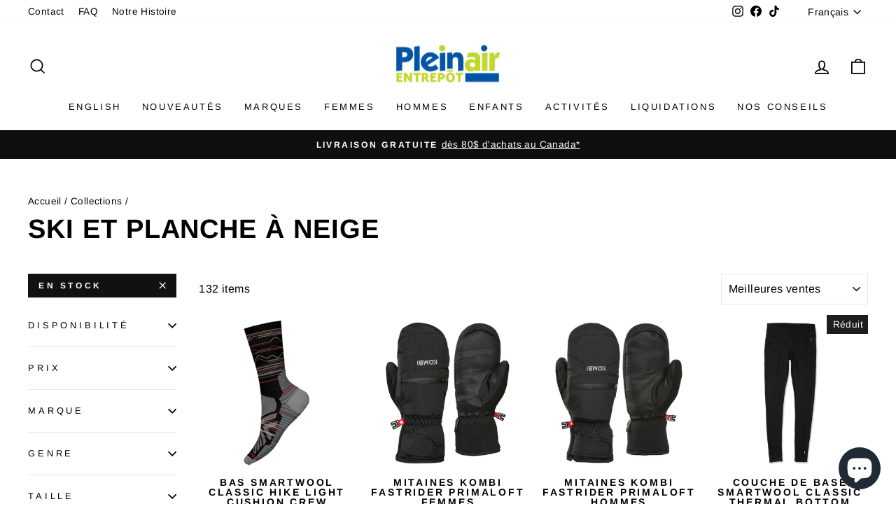

--- FILE ---
content_type: text/html; charset=utf-8
request_url: https://pleinairentrepot.ca/collections/activites-ski-et-planche-a-neige?filter.v.availability=1
body_size: 62627
content:
<!doctype html>
<html class="no-js" lang="fr" dir="ltr">
<head>
  <meta name="google-site-verification" content="uhztOiZUH8J-QbRgK2yxfVDcsvuQIY-jr9ptGwOmMaY" />
	<script id="pandectes-rules">   /* PANDECTES-GDPR: DO NOT MODIFY AUTO GENERATED CODE OF THIS SCRIPT */      window.PandectesSettings = {"store":{"id":27034386545,"plan":"plus","theme":"Impulse","primaryLocale":"fr","adminMode":false,"headless":false,"storefrontRootDomain":"","checkoutRootDomain":"","storefrontAccessToken":""},"tsPublished":1730407296,"declaration":{"showPurpose":false,"showProvider":false,"declIntroText":"Nous utilisons des cookies pour optimiser les fonctionnalités du site Web, analyser les performances et vous offrir une expérience personnalisée. Certains cookies sont indispensables au bon fonctionnement et au bon fonctionnement du site Web. Ces cookies ne peuvent pas être désactivés. Dans cette fenêtre, vous pouvez gérer vos préférences en matière de cookies.","showDateGenerated":true},"language":{"languageMode":"Multilingual","fallbackLanguage":"fr","languageDetection":"url","languagesSupported":["en"]},"texts":{"managed":{"headerText":{"en":"We respect your privacy","fr":"Nous respectons votre vie privée"},"consentText":{"en":"This website uses cookies to ensure you get the best experience.","fr":"Ce site utilise des cookies pour vous garantir la meilleure expérience."},"dismissButtonText":{"en":"Ok","fr":"D'accord"},"linkText":{"en":"Learn more","fr":"Apprendre encore plus"},"imprintText":{"en":"Imprint","fr":"Imprimer"},"preferencesButtonText":{"en":"Preferences","fr":"Préférences"},"allowButtonText":{"en":"Accept","fr":"Accepter et Fermer"},"denyButtonText":{"en":"Decline","fr":"Refuser"},"leaveSiteButtonText":{"en":"Leave this site","fr":"Quitter ce site"},"cookiePolicyText":{"en":"Cookie policy","fr":"Politique de cookies"},"preferencesPopupTitleText":{"en":"Manage consent preferences","fr":"Gérer les préférences de consentement"},"preferencesPopupIntroText":{"en":"We use cookies to optimize website functionality, analyze the performance, and provide personalized experience to you. Some cookies are essential to make the website operate and function correctly. Those cookies cannot be disabled. In this window you can manage your preference of cookies.","fr":"Nous utilisons des cookies pour optimiser les fonctionnalités du site Web, analyser les performances et vous offrir une expérience personnalisée. Certains cookies sont indispensables au bon fonctionnement et au bon fonctionnement du site. Ces cookies ne peuvent pas être désactivés. Dans cette fenêtre, vous pouvez gérer votre préférence de cookies."},"preferencesPopupCloseButtonText":{"en":"Close","fr":"proche"},"preferencesPopupAcceptAllButtonText":{"en":"Accept all","fr":"Accepter tout"},"preferencesPopupRejectAllButtonText":{"en":"Reject all","fr":"Tout rejeter"},"preferencesPopupSaveButtonText":{"en":"Save preferences","fr":"Enregistrer les préférences"},"accessSectionTitleText":{"en":"Data portability","fr":"Portabilité des données"},"accessSectionParagraphText":{"en":"You have the right to request access to your data at any time.","fr":"Vous avez le droit de pouvoir accéder à vos données à tout moment."},"rectificationSectionTitleText":{"en":"Data Rectification","fr":"Rectification des données"},"rectificationSectionParagraphText":{"en":"You have the right to request your data to be updated whenever you think it is appropriate.","fr":"Vous avez le droit de demander la mise à jour de vos données chaque fois que vous le jugez approprié."},"erasureSectionTitleText":{"en":"Right to be forgotten","fr":"Droit à l'oubli"},"erasureSectionParagraphText":{"en":"You have the right to ask all your data to be erased. After that, you will no longer be able to access your account.","fr":"Vous avez le droit de demander que toutes vos données soient effacées. Après cela, vous ne pourrez plus accéder à votre compte."},"declIntroText":{"en":"We use cookies to optimize website functionality, analyze the performance, and provide personalized experience to you. Some cookies are essential to make the website operate and function correctly. Those cookies cannot be disabled. In this window you can manage your preference of cookies.","fr":"Nous utilisons des cookies pour optimiser les fonctionnalités du site Web, analyser les performances et vous offrir une expérience personnalisée. Certains cookies sont indispensables au bon fonctionnement et au bon fonctionnement du site Web. Ces cookies ne peuvent pas être désactivés. Dans cette fenêtre, vous pouvez gérer vos préférences en matière de cookies."}},"categories":{"strictlyNecessaryCookiesTitleText":{"en":"Strictly necessary cookies","fr":"Cookies strictement nécessaires"},"functionalityCookiesTitleText":{"en":"Functional cookies","fr":"Cookies fonctionnels"},"performanceCookiesTitleText":{"en":"Performance cookies","fr":"Cookies de performances"},"targetingCookiesTitleText":{"en":"Targeting cookies","fr":"Ciblage des cookies"},"unclassifiedCookiesTitleText":{"en":"Unclassified cookies","fr":"Cookies non classés"},"strictlyNecessaryCookiesDescriptionText":{"en":"These cookies are essential in order to enable you to move around the website and use its features, such as accessing secure areas of the website. The website cannot function properly without these cookies.","fr":"Ces cookies sont essentiels pour vous permettre de vous déplacer sur le site Web et d'utiliser ses fonctionnalités, telles que l'accès aux zones sécurisées du site Web. Le site Web ne peut pas fonctionner correctement sans ces cookies."},"functionalityCookiesDescriptionText":{"en":"These cookies enable the site to provide enhanced functionality and personalisation. They may be set by us or by third party providers whose services we have added to our pages. If you do not allow these cookies then some or all of these services may not function properly.","fr":"Ces cookies permettent au site de fournir des fonctionnalités et une personnalisation améliorées. Ils peuvent être définis par nous ou par des fournisseurs tiers dont nous avons ajouté les services à nos pages. Si vous n'autorisez pas ces cookies, certains ou tous ces services peuvent ne pas fonctionner correctement."},"performanceCookiesDescriptionText":{"en":"These cookies enable us to monitor and improve the performance of our website. For example, they allow us to count visits, identify traffic sources and see which parts of the site are most popular.","fr":"Ces cookies nous permettent de surveiller et d'améliorer les performances de notre site Web. Par exemple, ils nous permettent de compter les visites, d'identifier les sources de trafic et de voir quelles parties du site sont les plus populaires."},"targetingCookiesDescriptionText":{"en":"These cookies may be set through our site by our advertising partners. They may be used by those companies to build a profile of your interests and show you relevant adverts on other sites.    They do not store directly personal information, but are based on uniquely identifying your browser and internet device. If you do not allow these cookies, you will experience less targeted advertising.","fr":"Ces cookies peuvent être installés via notre site par nos partenaires publicitaires. Ils peuvent être utilisés par ces sociétés pour établir un profil de vos intérêts et vous montrer des publicités pertinentes sur d'autres sites. Ils ne stockent pas directement d'informations personnelles, mais sont basés sur l'identification unique de votre navigateur et de votre appareil Internet. Si vous n'autorisez pas ces cookies, vous bénéficierez d'une publicité moins ciblée."},"unclassifiedCookiesDescriptionText":{"en":"Unclassified cookies are cookies that we are in the process of classifying, together with the providers of individual cookies.","fr":"Les cookies non classés sont des cookies que nous sommes en train de classer avec les fournisseurs de cookies individuels."}},"auto":{"declName":{"en":"Name","fr":"Nom"},"declPath":{"en":"Path","fr":"Chemin"},"declType":{"en":"Type","fr":"Type"},"declDomain":{"en":"Domain","fr":"Domaine"},"declPurpose":{"en":"Purpose","fr":"But"},"declProvider":{"en":"Provider","fr":"Fournisseur"},"declRetention":{"en":"Retention","fr":"Rétention"},"declFirstParty":{"en":"First-party","fr":"Première partie"},"declThirdParty":{"en":"Third-party","fr":"Tierce partie"},"declSeconds":{"en":"seconds","fr":"secondes"},"declMinutes":{"en":"minutes","fr":"minutes"},"declHours":{"en":"hours","fr":"heures"},"declDays":{"en":"days","fr":"jours"},"declMonths":{"en":"months","fr":"mois"},"declYears":{"en":"years","fr":"années"},"declSession":{"en":"Session","fr":"Session"},"cookiesDetailsText":{"en":"Cookies details","fr":"Détails des cookies"},"preferencesPopupAlwaysAllowedText":{"en":"Always allowed","fr":"Toujours permis"},"submitButton":{"en":"Submit","fr":"Soumettre"},"submittingButton":{"en":"Submitting...","fr":"Soumission..."},"cancelButton":{"en":"Cancel","fr":"Annuler"},"guestsSupportInfoText":{"en":"Please login with your customer account to further proceed.","fr":"Veuillez vous connecter avec votre compte client pour continuer."},"guestsSupportEmailPlaceholder":{"en":"E-mail address","fr":"Adresse e-mail"},"guestsSupportEmailValidationError":{"en":"Email is not valid","fr":"L'email n'est pas valide"},"guestsSupportEmailSuccessTitle":{"en":"Thank you for your request","fr":"Merci pour votre requête"},"guestsSupportEmailFailureTitle":{"en":"A problem occurred","fr":"Un problème est survenu"},"guestsSupportEmailSuccessMessage":{"en":"If you are registered as a customer of this store, you will soon receive an email with instructions on how to proceed.","fr":"Si vous êtes inscrit en tant que client de ce magasin, vous recevrez bientôt un e-mail avec des instructions sur la marche à suivre."},"guestsSupportEmailFailureMessage":{"en":"Your request was not submitted. Please try again and if problem persists, contact store owner for assistance.","fr":"Votre demande n'a pas été soumise. Veuillez réessayer et si le problème persiste, contactez le propriétaire du magasin pour obtenir de l'aide."},"confirmationSuccessTitle":{"en":"Your request is verified","fr":"Votre demande est vérifiée"},"confirmationFailureTitle":{"en":"A problem occurred","fr":"Un problème est survenu"},"confirmationSuccessMessage":{"en":"We will soon get back to you as to your request.","fr":"Nous reviendrons rapidement vers vous quant à votre demande."},"confirmationFailureMessage":{"en":"Your request was not verified. Please try again and if problem persists, contact store owner for assistance","fr":"Votre demande n'a pas été vérifiée. Veuillez réessayer et si le problème persiste, contactez le propriétaire du magasin pour obtenir de l'aide"},"consentSectionTitleText":{"en":"Your cookie consent","fr":"Votre consentement aux cookies"},"consentSectionNoConsentText":{"en":"You have not consented to the cookies policy of this website.","fr":"Vous n'avez pas consenti à la politique de cookies de ce site Web."},"consentSectionConsentedText":{"en":"You consented to the cookies policy of this website on","fr":"Vous avez consenti à la politique de cookies de ce site Web sur"},"consentStatus":{"en":"Consent preference","fr":"Préférence de consentement"},"consentDate":{"en":"Consent date","fr":"Date de consentement"},"consentId":{"en":"Consent ID","fr":"ID de consentement"},"consentSectionChangeConsentActionText":{"en":"Change consent preference","fr":"Modifier la préférence de consentement"},"accessSectionGDPRRequestsActionText":{"en":"Data subject requests","fr":"Demandes des personnes concernées"},"accessSectionAccountInfoActionText":{"en":"Personal data","fr":"Données personnelles"},"accessSectionOrdersRecordsActionText":{"en":"Orders","fr":"Ordres"},"accessSectionDownloadReportActionText":{"en":"Request export","fr":"Tout télécharger"},"rectificationCommentPlaceholder":{"en":"Describe what you want to be updated","fr":"Décrivez ce que vous souhaitez mettre à jour"},"rectificationCommentValidationError":{"en":"Comment is required","fr":"Un commentaire est requis"},"rectificationSectionEditAccountActionText":{"en":"Request an update","fr":"Demander une mise à jour"},"erasureSectionRequestDeletionActionText":{"en":"Request personal data deletion","fr":"Demander la suppression des données personnelles"}}},"library":{"previewMode":false,"fadeInTimeout":0,"defaultBlocked":7,"showLink":true,"showImprintLink":false,"showGoogleLink":false,"enabled":true,"cookie":{"name":"_pandectes_gdpr","expiryDays":365,"secure":true,"domain":""},"dismissOnScroll":false,"dismissOnWindowClick":false,"dismissOnTimeout":false,"palette":{"popup":{"background":"#FFFFFF","backgroundForCalculations":{"a":1,"b":255,"g":255,"r":255},"text":"#000000"},"button":{"background":"transparent","backgroundForCalculations":{"a":1,"b":255,"g":255,"r":255},"text":"#000000","textForCalculation":{"a":1,"b":0,"g":0,"r":0},"border":"#000000"}},"content":{"href":"https://pleinairentrepot.ca/pages/politique-de-confidentialite","imprintHref":"/","close":"&#10005;","target":"_blank","logo":"<img class=\"cc-banner-logo\" height=\"40\" width=\"40\" src=\"https://cdn.shopify.com/s/files/1/0270/3438/6545/t/21/assets/pandectes-logo.png?v=1698194346\" alt=\"logo\" />"},"window":"<div role=\"dialog\" aria-live=\"polite\" aria-label=\"cookieconsent\" aria-describedby=\"cookieconsent:desc\" id=\"pandectes-banner\" class=\"cc-window-wrapper cc-top-wrapper\"><div class=\"pd-cookie-banner-window cc-window {{classes}}\"><!--googleoff: all-->{{children}}<!--googleon: all--></div></div>","compliance":{"custom":"<div class=\"cc-compliance cc-highlight\">{{preferences}}{{allow}}</div>"},"type":"custom","layouts":{"basic":"{{logo}}{{messagelink}}{{compliance}}{{close}}"},"position":"top","theme":"wired","revokable":false,"animateRevokable":false,"revokableReset":false,"revokableLogoUrl":"https://cdn.shopify.com/s/files/1/0270/3438/6545/t/21/assets/pandectes-reopen-logo.png?v=1698194613","revokablePlacement":"bottom-left","revokableMarginHorizontal":15,"revokableMarginVertical":25,"static":false,"autoAttach":true,"hasTransition":true,"blacklistPage":[""]},"geolocation":{"brOnly":false,"caOnly":false,"chOnly":false,"euOnly":false,"jpOnly":false,"thOnly":false,"canadaOnly":true,"globalVisibility":false},"dsr":{"guestsSupport":false,"accessSectionDownloadReportAuto":false},"banner":{"resetTs":1698194345,"extraCss":"        .cc-banner-logo {max-width: 24em!important;}    @media(min-width: 768px) {.cc-window.cc-floating{max-width: 24em!important;width: 24em!important;}}    .cc-message, .pd-cookie-banner-window .cc-header, .cc-logo {text-align: left}    .cc-window-wrapper{z-index: 2147483647;}    .cc-window{z-index: 2147483647;font-family: inherit;}    .pd-cookie-banner-window .cc-header{font-family: inherit;}    .pd-cp-ui{font-family: inherit; background-color: #FFFFFF;color:#000000;}    button.pd-cp-btn, a.pd-cp-btn{}    input + .pd-cp-preferences-slider{background-color: rgba(0, 0, 0, 0.3)}    .pd-cp-scrolling-section::-webkit-scrollbar{background-color: rgba(0, 0, 0, 0.3)}    input:checked + .pd-cp-preferences-slider{background-color: rgba(0, 0, 0, 1)}    .pd-cp-scrolling-section::-webkit-scrollbar-thumb {background-color: rgba(0, 0, 0, 1)}    .pd-cp-ui-close{color:#000000;}    .pd-cp-preferences-slider:before{background-color: #FFFFFF}    .pd-cp-title:before {border-color: #000000!important}    .pd-cp-preferences-slider{background-color:#000000}    .pd-cp-toggle{color:#000000!important}    @media(max-width:699px) {.pd-cp-ui-close-top svg {fill: #000000}}    .pd-cp-toggle:hover,.pd-cp-toggle:visited,.pd-cp-toggle:active{color:#000000!important}    .pd-cookie-banner-window {box-shadow: 0 0 18px rgb(0 0 0 / 20%);}  .pd-cp-ui-horizontal-buttons{display: none !important;}","customJavascript":null,"showPoweredBy":false,"revokableTrigger":false,"hybridStrict":false,"cookiesBlockedByDefault":"7","isActive":true,"implicitSavePreferences":true,"cookieIcon":false,"blockBots":false,"showCookiesDetails":true,"hasTransition":true,"blockingPage":false,"showOnlyLandingPage":false,"leaveSiteUrl":"https://www.google.com","linkRespectStoreLang":false},"cookies":{"0":[{"name":"secure_customer_sig","type":"http","domain":"pleinairentrepot.ca","path":"/","provider":"Shopify","firstParty":true,"retention":"1 year(s)","expires":1,"unit":"declYears","purpose":{"en":"Used to identify a user after they sign into a shop as a customer so they do not need to log in again.","fr":"Used in connection with customer login."}},{"name":"localization","type":"http","domain":"pleinairentrepot.ca","path":"/","provider":"Shopify","firstParty":true,"retention":"1 year(s)","expires":1,"unit":"declYears","purpose":{"en":"Used to localize the cart to the correct country.","fr":"Shopify store localization"}},{"name":"cart_currency","type":"http","domain":"pleinairentrepot.ca","path":"/","provider":"Shopify","firstParty":true,"retention":"14 day(s)","expires":14,"unit":"declDays","purpose":{"en":"Used after a checkout is completed to initialize a new empty cart with the same currency as the one just used.","fr":"Used in connection with shopping cart."}},{"name":"_cmp_a","type":"http","domain":".pleinairentrepot.ca","path":"/","provider":"Shopify","firstParty":true,"retention":"24 hour(s)","expires":24,"unit":"declHours","purpose":{"en":"Used for managing customer privacy settings.","fr":"Used for managing customer privacy settings."}},{"name":"keep_alive","type":"http","domain":"pleinairentrepot.ca","path":"/","provider":"Shopify","firstParty":true,"retention":"30 minute(s)","expires":30,"unit":"declMinutes","purpose":{"en":"Used when international domain redirection is enabled to determine if a request is the first one of a session.","fr":"Used in connection with buyer localization."}},{"name":"_secure_session_id","type":"http","domain":"pleinairentrepot.ca","path":"/","provider":"Shopify","firstParty":true,"retention":"24 hour(s)","expires":24,"unit":"declHours","purpose":{"fr":"Used in connection with navigation through a storefront."}},{"name":"shopify_pay_redirect","type":"http","domain":"pleinairentrepot.ca","path":"/","provider":"Shopify","firstParty":true,"retention":"58 minute(s)","expires":58,"unit":"declMinutes","purpose":{"en":"Used to accelerate the checkout process when the buyer has a Shop Pay account.","fr":"Used in connection with checkout."}}],"1":[],"2":[{"name":"_y","type":"http","domain":".pleinairentrepot.ca","path":"/","provider":"Shopify","firstParty":true,"retention":"1 year(s)","expires":1,"unit":"declYears","purpose":{"fr":"Shopify analytics."}},{"name":"_s","type":"http","domain":".pleinairentrepot.ca","path":"/","provider":"Shopify","firstParty":true,"retention":"30 minute(s)","expires":30,"unit":"declMinutes","purpose":{"fr":"Shopify analytics."}},{"name":"_shopify_y","type":"http","domain":".pleinairentrepot.ca","path":"/","provider":"Shopify","firstParty":true,"retention":"1 year(s)","expires":1,"unit":"declYears","purpose":{"en":"Shopify analytics.","fr":"Shopify analytics."}},{"name":"_shopify_s","type":"http","domain":".pleinairentrepot.ca","path":"/","provider":"Shopify","firstParty":true,"retention":"30 minute(s)","expires":30,"unit":"declMinutes","purpose":{"en":"Used to identify a given browser session/shop combination. Duration is 30 minute rolling expiry of last use.","fr":"Shopify analytics."}},{"name":"_orig_referrer","type":"http","domain":".pleinairentrepot.ca","path":"/","provider":"Shopify","firstParty":true,"retention":"14 day(s)","expires":14,"unit":"declDays","purpose":{"en":"Allows merchant to identify where people are visiting them from.","fr":"Tracks landing pages."}},{"name":"_landing_page","type":"http","domain":".pleinairentrepot.ca","path":"/","provider":"Shopify","firstParty":true,"retention":"14 day(s)","expires":14,"unit":"declDays","purpose":{"en":"Capture the landing page of visitor when they come from other sites.","fr":"Tracks landing pages."}},{"name":"_shopify_sa_t","type":"http","domain":".pleinairentrepot.ca","path":"/","provider":"Shopify","firstParty":true,"retention":"30 minute(s)","expires":30,"unit":"declMinutes","purpose":{"en":"Capture the landing page of visitor when they come from other sites to support marketing analytics.","fr":"Shopify analytics relating to marketing & referrals."}},{"name":"_shopify_sa_p","type":"http","domain":".pleinairentrepot.ca","path":"/","provider":"Shopify","firstParty":true,"retention":"30 minute(s)","expires":30,"unit":"declMinutes","purpose":{"en":"Capture the landing page of visitor when they come from other sites to support marketing analytics.","fr":"Shopify analytics relating to marketing & referrals."}},{"name":"_gat","type":"http","domain":".pleinairentrepot.ca","path":"/","provider":"Google","firstParty":true,"retention":"2 second(s)","expires":2,"unit":"declSeconds","purpose":{"en":"Cookie is placed by Google Analytics to filter requests from bots.","fr":"Cookie is placed by Google Analytics to filter requests from bots."}},{"name":"_ga_S6TWJWZDTG","type":"http","domain":".pleinairentrepot.ca","path":"/","provider":"Google","firstParty":true,"retention":"1 year(s)","expires":1,"unit":"declYears","purpose":{"fr":"Cookie is set by Google Analytics with unknown functionality"}},{"name":"_ga","type":"http","domain":".pleinairentrepot.ca","path":"/","provider":"Google","firstParty":true,"retention":"1 year(s)","expires":1,"unit":"declYears","purpose":{"en":"Cookie is set by Google Analytics with unknown functionality","fr":"Cookie is set by Google Analytics with unknown functionality"}},{"name":"_ga_E88BPLD7GT","type":"http","domain":".pleinairentrepot.ca","path":"/","provider":"Google","firstParty":true,"retention":"1 year(s)","expires":1,"unit":"declYears","purpose":{"fr":"Cookie is set by Google Analytics with unknown functionality"}},{"name":"_ga_K14DGXQ7QS","type":"http","domain":".pleinairentrepot.ca","path":"/","provider":"Google","firstParty":true,"retention":"1 year(s)","expires":1,"unit":"declYears","purpose":{"fr":"Cookie is set by Google Analytics with unknown functionality"}},{"name":"_gid","type":"http","domain":".pleinairentrepot.ca","path":"/","provider":"Google","firstParty":true,"retention":"24 hour(s)","expires":24,"unit":"declHours","purpose":{"en":"Cookie is placed by Google Analytics to count and track pageviews.","fr":"Cookie is placed by Google Analytics to count and track pageviews."}}],"4":[{"name":"_uetvid","type":"http","domain":".pleinairentrepot.ca","path":"/","provider":"Bing","firstParty":true,"retention":"1 year(s)","expires":1,"unit":"declYears","purpose":{"en":"Used to track visitors on multiple websites, in order to present relevant advertisement based on the visitor's preferences.","fr":"Used to track visitors on multiple websites, in order to present relevant advertisement based on the visitor's preferences."}},{"name":"_uetsid","type":"http","domain":".pleinairentrepot.ca","path":"/","provider":"Bing","firstParty":true,"retention":"24 hour(s)","expires":24,"unit":"declHours","purpose":{"en":"This cookie is used by Bing to determine what ads should be shown that may be relevant to the end user perusing the site.","fr":"This cookie is used by Bing to determine what ads should be shown that may be relevant to the end user perusing the site."}},{"name":"MUID","type":"http","domain":".bing.com","path":"/","provider":"Microsoft","firstParty":true,"retention":"1 year(s)","expires":1,"unit":"declYears","purpose":{"en":"Cookie is placed by Microsoft to track visits across websites.","fr":"Cookie is placed by Microsoft to track visits across websites."}},{"name":"__kla_id","type":"http","domain":"pleinairentrepot.ca","path":"/","provider":"Klaviyo","firstParty":true,"retention":"1 year(s)","expires":1,"unit":"declYears","purpose":{"en":"Tracks when someone clicks through a Klaviyo email to your website.","fr":"Tracks when someone clicks through a Klaviyo email to your website"}},{"name":"test_cookie","type":"http","domain":".doubleclick.net","path":"/","provider":"Google","firstParty":true,"retention":"15 minute(s)","expires":15,"unit":"declMinutes","purpose":{"en":"To measure the visitors’ actions after they click through from an advert. Expires after each visit.","fr":"To measure the visitors’ actions after they click through from an advert. Expires after each visit."}},{"name":"IDE","type":"http","domain":".doubleclick.net","path":"/","provider":"Google","firstParty":true,"retention":"1 year(s)","expires":1,"unit":"declYears","purpose":{"en":"To measure the visitors’ actions after they click through from an advert. Expires after 1 year.","fr":"To measure the visitors’ actions after they click through from an advert. Expires after 1 year."}},{"name":"_gcl_au","type":"http","domain":".pleinairentrepot.ca","path":"/","provider":"Google","firstParty":true,"retention":"90 day(s)","expires":90,"unit":"declDays","purpose":{"en":"Cookie is placed by Google Tag Manager to track conversions.","fr":"Cookie is placed by Google Tag Manager to track conversions."}},{"name":"_fbp","type":"http","domain":".pleinairentrepot.ca","path":"/","provider":"Facebook","firstParty":true,"retention":"90 day(s)","expires":90,"unit":"declDays","purpose":{"en":"Cookie is placed by Facebook to track visits across websites.","fr":"Cookie is placed by Facebook to track visits across websites."}}],"8":[{"name":"MR","type":"http","domain":".bat.bing.com","path":"/","provider":"Unknown","firstParty":true,"retention":"7 day(s)","expires":7,"unit":"declDays","purpose":{"fr":""}},{"name":"shoppingfeeder","type":"http","domain":"pleinairentrepot.ca","path":"/","provider":"Unknown","firstParty":true,"retention":"1 year(s)","expires":1,"unit":"declYears","purpose":{"fr":""}}]},"blocker":{"isActive":false,"googleConsentMode":{"id":"","analyticsId":"","adwordsId":"","isActive":false,"adStorageCategory":4,"analyticsStorageCategory":2,"personalizationStorageCategory":1,"functionalityStorageCategory":1,"customEvent":true,"securityStorageCategory":0,"redactData":true,"urlPassthrough":false},"facebookPixel":{"id":"","isActive":false,"ldu":false},"microsoft":{},"rakuten":{"isActive":false,"cmp":false,"ccpa":false},"gpcIsActive":false,"defaultBlocked":7,"patterns":{"whiteList":[],"blackList":{"1":[],"2":[],"4":[],"8":[]},"iframesWhiteList":[],"iframesBlackList":{"1":[],"2":[],"4":[],"8":[]},"beaconsWhiteList":[],"beaconsBlackList":{"1":[],"2":[],"4":[],"8":[]}}}}      !function(){"use strict";window.PandectesRules=window.PandectesRules||{},window.PandectesRules.manualBlacklist={1:[],2:[],4:[]},window.PandectesRules.blacklistedIFrames={1:[],2:[],4:[]},window.PandectesRules.blacklistedCss={1:[],2:[],4:[]},window.PandectesRules.blacklistedBeacons={1:[],2:[],4:[]};var e="javascript/blocked";function t(e){return new RegExp(e.replace(/[/\\.+?$()]/g,"\\$&").replace("*","(.*)"))}var n=function(e){var t=arguments.length>1&&void 0!==arguments[1]?arguments[1]:"log";new URLSearchParams(window.location.search).get("log")&&console[t]("PandectesRules: ".concat(e))};function a(e){var t=document.createElement("script");t.async=!0,t.src=e,document.head.appendChild(t)}function r(e,t){var n=Object.keys(e);if(Object.getOwnPropertySymbols){var a=Object.getOwnPropertySymbols(e);t&&(a=a.filter((function(t){return Object.getOwnPropertyDescriptor(e,t).enumerable}))),n.push.apply(n,a)}return n}function o(e){for(var t=1;t<arguments.length;t++){var n=null!=arguments[t]?arguments[t]:{};t%2?r(Object(n),!0).forEach((function(t){s(e,t,n[t])})):Object.getOwnPropertyDescriptors?Object.defineProperties(e,Object.getOwnPropertyDescriptors(n)):r(Object(n)).forEach((function(t){Object.defineProperty(e,t,Object.getOwnPropertyDescriptor(n,t))}))}return e}function i(e){var t=function(e,t){if("object"!=typeof e||!e)return e;var n=e[Symbol.toPrimitive];if(void 0!==n){var a=n.call(e,t||"default");if("object"!=typeof a)return a;throw new TypeError("@@toPrimitive must return a primitive value.")}return("string"===t?String:Number)(e)}(e,"string");return"symbol"==typeof t?t:t+""}function s(e,t,n){return(t=i(t))in e?Object.defineProperty(e,t,{value:n,enumerable:!0,configurable:!0,writable:!0}):e[t]=n,e}function c(e,t){return function(e){if(Array.isArray(e))return e}(e)||function(e,t){var n=null==e?null:"undefined"!=typeof Symbol&&e[Symbol.iterator]||e["@@iterator"];if(null!=n){var a,r,o,i,s=[],c=!0,l=!1;try{if(o=(n=n.call(e)).next,0===t){if(Object(n)!==n)return;c=!1}else for(;!(c=(a=o.call(n)).done)&&(s.push(a.value),s.length!==t);c=!0);}catch(e){l=!0,r=e}finally{try{if(!c&&null!=n.return&&(i=n.return(),Object(i)!==i))return}finally{if(l)throw r}}return s}}(e,t)||d(e,t)||function(){throw new TypeError("Invalid attempt to destructure non-iterable instance.\nIn order to be iterable, non-array objects must have a [Symbol.iterator]() method.")}()}function l(e){return function(e){if(Array.isArray(e))return u(e)}(e)||function(e){if("undefined"!=typeof Symbol&&null!=e[Symbol.iterator]||null!=e["@@iterator"])return Array.from(e)}(e)||d(e)||function(){throw new TypeError("Invalid attempt to spread non-iterable instance.\nIn order to be iterable, non-array objects must have a [Symbol.iterator]() method.")}()}function d(e,t){if(e){if("string"==typeof e)return u(e,t);var n=Object.prototype.toString.call(e).slice(8,-1);return"Object"===n&&e.constructor&&(n=e.constructor.name),"Map"===n||"Set"===n?Array.from(e):"Arguments"===n||/^(?:Ui|I)nt(?:8|16|32)(?:Clamped)?Array$/.test(n)?u(e,t):void 0}}function u(e,t){(null==t||t>e.length)&&(t=e.length);for(var n=0,a=new Array(t);n<t;n++)a[n]=e[n];return a}var f=window.PandectesRulesSettings||window.PandectesSettings,g=!(void 0===window.dataLayer||!Array.isArray(window.dataLayer)||!window.dataLayer.some((function(e){return"pandectes_full_scan"===e.event}))),p=function(){var e,t=arguments.length>0&&void 0!==arguments[0]?arguments[0]:"_pandectes_gdpr",n=("; "+document.cookie).split("; "+t+"=");if(n.length<2)e={};else{var a=n.pop().split(";");e=window.atob(a.shift())}var r=function(e){try{return JSON.parse(e)}catch(e){return!1}}(e);return!1!==r?r:e}(),h=f.banner.isActive,y=f.blocker,v=y.defaultBlocked,w=y.patterns,m=p&&null!==p.preferences&&void 0!==p.preferences?p.preferences:null,b=g?0:h?null===m?v:m:0,k={1:!(1&b),2:!(2&b),4:!(4&b)},_=w.blackList,S=w.whiteList,L=w.iframesBlackList,C=w.iframesWhiteList,P=w.beaconsBlackList,A=w.beaconsWhiteList,O={blackList:[],whiteList:[],iframesBlackList:{1:[],2:[],4:[],8:[]},iframesWhiteList:[],beaconsBlackList:{1:[],2:[],4:[],8:[]},beaconsWhiteList:[]};[1,2,4].map((function(e){var n;k[e]||((n=O.blackList).push.apply(n,l(_[e].length?_[e].map(t):[])),O.iframesBlackList[e]=L[e].length?L[e].map(t):[],O.beaconsBlackList[e]=P[e].length?P[e].map(t):[])})),O.whiteList=S.length?S.map(t):[],O.iframesWhiteList=C.length?C.map(t):[],O.beaconsWhiteList=A.length?A.map(t):[];var E={scripts:[],iframes:{1:[],2:[],4:[]},beacons:{1:[],2:[],4:[]},css:{1:[],2:[],4:[]}},I=function(t,n){return t&&(!n||n!==e)&&(!O.blackList||O.blackList.some((function(e){return e.test(t)})))&&(!O.whiteList||O.whiteList.every((function(e){return!e.test(t)})))},B=function(e,t){var n=O.iframesBlackList[t],a=O.iframesWhiteList;return e&&(!n||n.some((function(t){return t.test(e)})))&&(!a||a.every((function(t){return!t.test(e)})))},j=function(e,t){var n=O.beaconsBlackList[t],a=O.beaconsWhiteList;return e&&(!n||n.some((function(t){return t.test(e)})))&&(!a||a.every((function(t){return!t.test(e)})))},T=new MutationObserver((function(e){for(var t=0;t<e.length;t++)for(var n=e[t].addedNodes,a=0;a<n.length;a++){var r=n[a],o=r.dataset&&r.dataset.cookiecategory;if(1===r.nodeType&&"LINK"===r.tagName){var i=r.dataset&&r.dataset.href;if(i&&o)switch(o){case"functionality":case"C0001":E.css[1].push(i);break;case"performance":case"C0002":E.css[2].push(i);break;case"targeting":case"C0003":E.css[4].push(i)}}}})),R=new MutationObserver((function(t){for(var a=0;a<t.length;a++)for(var r=t[a].addedNodes,o=function(){var t=r[i],a=t.src||t.dataset&&t.dataset.src,o=t.dataset&&t.dataset.cookiecategory;if(1===t.nodeType&&"IFRAME"===t.tagName){if(a){var s=!1;B(a,1)||"functionality"===o||"C0001"===o?(s=!0,E.iframes[1].push(a)):B(a,2)||"performance"===o||"C0002"===o?(s=!0,E.iframes[2].push(a)):(B(a,4)||"targeting"===o||"C0003"===o)&&(s=!0,E.iframes[4].push(a)),s&&(t.removeAttribute("src"),t.setAttribute("data-src",a))}}else if(1===t.nodeType&&"IMG"===t.tagName){if(a){var c=!1;j(a,1)?(c=!0,E.beacons[1].push(a)):j(a,2)?(c=!0,E.beacons[2].push(a)):j(a,4)&&(c=!0,E.beacons[4].push(a)),c&&(t.removeAttribute("src"),t.setAttribute("data-src",a))}}else if(1===t.nodeType&&"SCRIPT"===t.tagName){var l=t.type,d=!1;if(I(a,l)?(n("rule blocked: ".concat(a)),d=!0):a&&o?n("manually blocked @ ".concat(o,": ").concat(a)):o&&n("manually blocked @ ".concat(o,": inline code")),d){E.scripts.push([t,l]),t.type=e;t.addEventListener("beforescriptexecute",(function n(a){t.getAttribute("type")===e&&a.preventDefault(),t.removeEventListener("beforescriptexecute",n)})),t.parentElement&&t.parentElement.removeChild(t)}}},i=0;i<r.length;i++)o()})),D=document.createElement,x={src:Object.getOwnPropertyDescriptor(HTMLScriptElement.prototype,"src"),type:Object.getOwnPropertyDescriptor(HTMLScriptElement.prototype,"type")};window.PandectesRules.unblockCss=function(e){var t=E.css[e]||[];t.length&&n("Unblocking CSS for ".concat(e)),t.forEach((function(e){var t=document.querySelector('link[data-href^="'.concat(e,'"]'));t.removeAttribute("data-href"),t.href=e})),E.css[e]=[]},window.PandectesRules.unblockIFrames=function(e){var t=E.iframes[e]||[];t.length&&n("Unblocking IFrames for ".concat(e)),O.iframesBlackList[e]=[],t.forEach((function(e){var t=document.querySelector('iframe[data-src^="'.concat(e,'"]'));t.removeAttribute("data-src"),t.src=e})),E.iframes[e]=[]},window.PandectesRules.unblockBeacons=function(e){var t=E.beacons[e]||[];t.length&&n("Unblocking Beacons for ".concat(e)),O.beaconsBlackList[e]=[],t.forEach((function(e){var t=document.querySelector('img[data-src^="'.concat(e,'"]'));t.removeAttribute("data-src"),t.src=e})),E.beacons[e]=[]},window.PandectesRules.unblockInlineScripts=function(e){var t=1===e?"functionality":2===e?"performance":"targeting",a=document.querySelectorAll('script[type="javascript/blocked"][data-cookiecategory="'.concat(t,'"]'));n("unblockInlineScripts: ".concat(a.length," in ").concat(t)),a.forEach((function(e){var t=document.createElement("script");t.type="text/javascript",e.hasAttribute("src")?t.src=e.getAttribute("src"):t.textContent=e.textContent,document.head.appendChild(t),e.parentNode.removeChild(e)}))},window.PandectesRules.unblockInlineCss=function(e){var t=1===e?"functionality":2===e?"performance":"targeting",a=document.querySelectorAll('link[data-cookiecategory="'.concat(t,'"]'));n("unblockInlineCss: ".concat(a.length," in ").concat(t)),a.forEach((function(e){e.href=e.getAttribute("data-href")}))},window.PandectesRules.unblock=function(e){e.length<1?(O.blackList=[],O.whiteList=[],O.iframesBlackList=[],O.iframesWhiteList=[]):(O.blackList&&(O.blackList=O.blackList.filter((function(t){return e.every((function(e){return"string"==typeof e?!t.test(e):e instanceof RegExp?t.toString()!==e.toString():void 0}))}))),O.whiteList&&(O.whiteList=[].concat(l(O.whiteList),l(e.map((function(e){if("string"==typeof e){var n=".*"+t(e)+".*";if(O.whiteList.every((function(e){return e.toString()!==n.toString()})))return new RegExp(n)}else if(e instanceof RegExp&&O.whiteList.every((function(t){return t.toString()!==e.toString()})))return e;return null})).filter(Boolean)))));var a=0;l(E.scripts).forEach((function(e,t){var n=c(e,2),r=n[0],o=n[1];if(function(e){var t=e.getAttribute("src");return O.blackList&&O.blackList.every((function(e){return!e.test(t)}))||O.whiteList&&O.whiteList.some((function(e){return e.test(t)}))}(r)){for(var i=document.createElement("script"),s=0;s<r.attributes.length;s++){var l=r.attributes[s];"src"!==l.name&&"type"!==l.name&&i.setAttribute(l.name,r.attributes[s].value)}i.setAttribute("src",r.src),i.setAttribute("type",o||"application/javascript"),document.head.appendChild(i),E.scripts.splice(t-a,1),a++}})),0==O.blackList.length&&0===O.iframesBlackList[1].length&&0===O.iframesBlackList[2].length&&0===O.iframesBlackList[4].length&&0===O.beaconsBlackList[1].length&&0===O.beaconsBlackList[2].length&&0===O.beaconsBlackList[4].length&&(n("Disconnecting observers"),R.disconnect(),T.disconnect())};var N=f.store,U=N.adminMode,z=N.headless,M=N.storefrontRootDomain,q=N.checkoutRootDomain,F=N.storefrontAccessToken,W=f.banner.isActive,H=f.blocker.defaultBlocked;W&&function(e){if(window.Shopify&&window.Shopify.customerPrivacy)e();else{var t=null;window.Shopify&&window.Shopify.loadFeatures&&window.Shopify.trackingConsent?e():t=setInterval((function(){window.Shopify&&window.Shopify.loadFeatures&&(clearInterval(t),window.Shopify.loadFeatures([{name:"consent-tracking-api",version:"0.1"}],(function(t){t?n("Shopify.customerPrivacy API - failed to load"):(n("shouldShowBanner() -> ".concat(window.Shopify.trackingConsent.shouldShowBanner()," | saleOfDataRegion() -> ").concat(window.Shopify.trackingConsent.saleOfDataRegion())),e())})))}),10)}}((function(){!function(){var e=window.Shopify.trackingConsent;if(!1!==e.shouldShowBanner()||null!==m||7!==H)try{var t=U&&!(window.Shopify&&window.Shopify.AdminBarInjector),a={preferences:!(1&b)||g||t,analytics:!(2&b)||g||t,marketing:!(4&b)||g||t};z&&(a.headlessStorefront=!0,a.storefrontRootDomain=null!=M&&M.length?M:window.location.hostname,a.checkoutRootDomain=null!=q&&q.length?q:"checkout.".concat(window.location.hostname),a.storefrontAccessToken=null!=F&&F.length?F:""),e.firstPartyMarketingAllowed()===a.marketing&&e.analyticsProcessingAllowed()===a.analytics&&e.preferencesProcessingAllowed()===a.preferences||e.setTrackingConsent(a,(function(e){e&&e.error?n("Shopify.customerPrivacy API - failed to setTrackingConsent"):n("setTrackingConsent(".concat(JSON.stringify(a),")"))}))}catch(e){n("Shopify.customerPrivacy API - exception")}}(),function(){if(z){var e=window.Shopify.trackingConsent,t=e.currentVisitorConsent();if(navigator.globalPrivacyControl&&""===t.sale_of_data){var a={sale_of_data:!1,headlessStorefront:!0};a.storefrontRootDomain=null!=M&&M.length?M:window.location.hostname,a.checkoutRootDomain=null!=q&&q.length?q:"checkout.".concat(window.location.hostname),a.storefrontAccessToken=null!=F&&F.length?F:"",e.setTrackingConsent(a,(function(e){e&&e.error?n("Shopify.customerPrivacy API - failed to setTrackingConsent({".concat(JSON.stringify(a),")")):n("setTrackingConsent(".concat(JSON.stringify(a),")"))}))}}}()}));var G=["AT","BE","BG","HR","CY","CZ","DK","EE","FI","FR","DE","GR","HU","IE","IT","LV","LT","LU","MT","NL","PL","PT","RO","SK","SI","ES","SE","GB","LI","NO","IS"],J=f.banner,V=J.isActive,K=J.hybridStrict,$=f.geolocation,Y=$.caOnly,Z=void 0!==Y&&Y,Q=$.euOnly,X=void 0!==Q&&Q,ee=$.brOnly,te=void 0!==ee&&ee,ne=$.jpOnly,ae=void 0!==ne&&ne,re=$.thOnly,oe=void 0!==re&&re,ie=$.chOnly,se=void 0!==ie&&ie,ce=$.zaOnly,le=void 0!==ce&&ce,de=$.canadaOnly,ue=void 0!==de&&de,fe=$.globalVisibility,ge=void 0===fe||fe,pe=f.blocker,he=pe.defaultBlocked,ye=void 0===he?7:he,ve=pe.googleConsentMode,we=ve.isActive,me=ve.customEvent,be=ve.id,ke=void 0===be?"":be,_e=ve.analyticsId,Se=void 0===_e?"":_e,Le=ve.adwordsId,Ce=void 0===Le?"":Le,Pe=ve.redactData,Ae=ve.urlPassthrough,Oe=ve.adStorageCategory,Ee=ve.analyticsStorageCategory,Ie=ve.functionalityStorageCategory,Be=ve.personalizationStorageCategory,je=ve.securityStorageCategory,Te=ve.dataLayerProperty,Re=void 0===Te?"dataLayer":Te,De=ve.waitForUpdate,xe=void 0===De?0:De,Ne=ve.useNativeChannel,Ue=void 0!==Ne&&Ne;function ze(){window[Re].push(arguments)}window[Re]=window[Re]||[];var Me,qe,Fe={hasInitialized:!1,useNativeChannel:!1,ads_data_redaction:!1,url_passthrough:!1,data_layer_property:"dataLayer",storage:{ad_storage:"granted",ad_user_data:"granted",ad_personalization:"granted",analytics_storage:"granted",functionality_storage:"granted",personalization_storage:"granted",security_storage:"granted"}};if(V&&we){var We=ye&Oe?"denied":"granted",He=ye&Ee?"denied":"granted",Ge=ye&Ie?"denied":"granted",Je=ye&Be?"denied":"granted",Ve=ye&je?"denied":"granted";Fe.hasInitialized=!0,Fe.useNativeChannel=Ue,Fe.url_passthrough=Ae,Fe.ads_data_redaction="denied"===We&&Pe,Fe.storage.ad_storage=We,Fe.storage.ad_user_data=We,Fe.storage.ad_personalization=We,Fe.storage.analytics_storage=He,Fe.storage.functionality_storage=Ge,Fe.storage.personalization_storage=Je,Fe.storage.security_storage=Ve,Fe.data_layer_property=Re||"dataLayer",Fe.ads_data_redaction&&ze("set","ads_data_redaction",Fe.ads_data_redaction),Fe.url_passthrough&&ze("set","url_passthrough",Fe.url_passthrough),function(){!1===Ue?console.log("Pandectes: Google Consent Mode (av2)"):console.log("Pandectes: Google Consent Mode (av2nc)");var e=b!==ye?{wait_for_update:xe||500}:xe?{wait_for_update:xe}:{};ge&&!K?ze("consent","default",o(o({},Fe.storage),e)):(ze("consent","default",o(o(o({},Fe.storage),e),{},{region:[].concat(l(X||K?G:[]),l(Z&&!K?["US-CA","US-VA","US-CT","US-UT","US-CO"]:[]),l(te&&!K?["BR"]:[]),l(ae&&!K?["JP"]:[]),l(ue&&!K?["CA"]:[]),l(oe&&!K?["TH"]:[]),l(se&&!K?["CH"]:[]),l(le&&!K?["ZA"]:[]))})),ze("consent","default",{ad_storage:"granted",ad_user_data:"granted",ad_personalization:"granted",analytics_storage:"granted",functionality_storage:"granted",personalization_storage:"granted",security_storage:"granted"}));if(null!==m){var t=b&Oe?"denied":"granted",n=b&Ee?"denied":"granted",r=b&Ie?"denied":"granted",i=b&Be?"denied":"granted",s=b&je?"denied":"granted";Fe.storage.ad_storage=t,Fe.storage.ad_user_data=t,Fe.storage.ad_personalization=t,Fe.storage.analytics_storage=n,Fe.storage.functionality_storage=r,Fe.storage.personalization_storage=i,Fe.storage.security_storage=s,ze("consent","update",Fe.storage)}(ke.length||Se.length||Ce.length)&&(window[Fe.data_layer_property].push({"pandectes.start":(new Date).getTime(),event:"pandectes-rules.min.js"}),(Se.length||Ce.length)&&ze("js",new Date));var c="https://www.googletagmanager.com";if(ke.length){var d=ke.split(",");window[Fe.data_layer_property].push({"gtm.start":(new Date).getTime(),event:"gtm.js"});for(var u=0;u<d.length;u++){var f="dataLayer"!==Fe.data_layer_property?"&l=".concat(Fe.data_layer_property):"";a("".concat(c,"/gtm.js?id=").concat(d[u].trim()).concat(f))}}if(Se.length)for(var g=Se.split(","),p=0;p<g.length;p++){var h=g[p].trim();h.length&&(a("".concat(c,"/gtag/js?id=").concat(h)),ze("config",h,{send_page_view:!1}))}if(Ce.length)for(var y=Ce.split(","),v=0;v<y.length;v++){var w=y[v].trim();w.length&&(a("".concat(c,"/gtag/js?id=").concat(w)),ze("config",w,{allow_enhanced_conversions:!0}))}}()}V&&me&&(qe={event:"Pandectes_Consent_Update",pandectes_status:7===(Me=b)?"deny":0===Me?"allow":"mixed",pandectes_categories:{C0000:"allow",C0001:k[1]?"allow":"deny",C0002:k[2]?"allow":"deny",C0003:k[4]?"allow":"deny"}},window[Re].push(qe),null!==m&&function(e){if(window.Shopify&&window.Shopify.analytics)e();else{var t=null;window.Shopify&&window.Shopify.analytics?e():t=setInterval((function(){window.Shopify&&window.Shopify.analytics&&(clearInterval(t),e())}),10)}}((function(){console.log("publishing Web Pixels API custom event"),window.Shopify.analytics.publish("Pandectes_Consent_Update",qe)})));var Ke=f.blocker,$e=Ke.klaviyoIsActive,Ye=Ke.googleConsentMode.adStorageCategory;$e&&window.addEventListener("PandectesEvent_OnConsent",(function(e){var t=e.detail.preferences;if(null!=t){var n=t&Ye?"denied":"granted";void 0!==window.klaviyo&&window.klaviyo.isIdentified()&&window.klaviyo.push(["identify",{ad_personalization:n,ad_user_data:n}])}})),f.banner.revokableTrigger&&window.addEventListener("PandectesEvent_OnInitialize",(function(){document.querySelectorAll('[href*="#reopenBanner"]').forEach((function(e){e.onclick=function(e){e.preventDefault(),window.Pandectes.fn.revokeConsent()}}))}));var Ze=f.banner.isActive,Qe=f.blocker,Xe=Qe.defaultBlocked,et=void 0===Xe?7:Xe,tt=Qe.microsoft,nt=tt.isActive,at=tt.uetTags,rt=tt.dataLayerProperty,ot=void 0===rt?"uetq":rt,it={hasInitialized:!1,data_layer_property:"uetq",storage:{ad_storage:"granted"}};if(window[ot]=window[ot]||[],nt&&ft("_uetmsdns","1",365),Ze&&nt){var st=4&et?"denied":"granted";if(it.hasInitialized=!0,it.storage.ad_storage=st,window[ot].push("consent","default",it.storage),"granted"==st&&(ft("_uetmsdns","0",365),console.log("setting cookie")),null!==m){var ct=4&b?"denied":"granted";it.storage.ad_storage=ct,window[ot].push("consent","update",it.storage),"granted"===ct&&ft("_uetmsdns","0",365)}if(at.length)for(var lt=at.split(","),dt=0;dt<lt.length;dt++)lt[dt].trim().length&&ut(lt[dt])}function ut(e){var t=document.createElement("script");t.type="text/javascript",t.src="//bat.bing.com/bat.js",t.onload=function(){var t={ti:e};t.q=window.uetq,window.uetq=new UET(t),window.uetq.push("consent","default",{ad_storage:"denied"}),window[ot].push("pageLoad")},document.head.appendChild(t)}function ft(e,t,n){var a=new Date;a.setTime(a.getTime()+24*n*60*60*1e3);var r="expires="+a.toUTCString();document.cookie="".concat(e,"=").concat(t,"; ").concat(r,"; path=/; secure; samesite=strict")}window.PandectesRules.gcm=Fe;var gt=f.banner.isActive,pt=f.blocker.isActive;n("Prefs: ".concat(b," | Banner: ").concat(gt?"on":"off"," | Blocker: ").concat(pt?"on":"off"));var ht=null===m&&/\/checkouts\//.test(window.location.pathname);0!==b&&!1===g&&pt&&!ht&&(n("Blocker will execute"),document.createElement=function(){for(var t=arguments.length,n=new Array(t),a=0;a<t;a++)n[a]=arguments[a];if("script"!==n[0].toLowerCase())return D.bind?D.bind(document).apply(void 0,n):D;var r=D.bind(document).apply(void 0,n);try{Object.defineProperties(r,{src:o(o({},x.src),{},{set:function(t){I(t,r.type)&&x.type.set.call(this,e),x.src.set.call(this,t)}}),type:o(o({},x.type),{},{get:function(){var t=x.type.get.call(this);return t===e||I(this.src,t)?null:t},set:function(t){var n=I(r.src,r.type)?e:t;x.type.set.call(this,n)}})}),r.setAttribute=function(t,n){if("type"===t){var a=I(r.src,r.type)?e:n;x.type.set.call(r,a)}else"src"===t?(I(n,r.type)&&x.type.set.call(r,e),x.src.set.call(r,n)):HTMLScriptElement.prototype.setAttribute.call(r,t,n)}}catch(e){console.warn("Yett: unable to prevent script execution for script src ",r.src,".\n",'A likely cause would be because you are using a third-party browser extension that monkey patches the "document.createElement" function.')}return r},R.observe(document.documentElement,{childList:!0,subtree:!0}),T.observe(document.documentElement,{childList:!0,subtree:!0}))}();
</script>
<!--Content in content_for_header -->
<!--LayoutHub-Embed--><meta name="layouthub" /><link rel="stylesheet" href="https://fonts.googleapis.com/css?display=swap&family=Jost:100,200,300,400,500,600,700,800,900" /><link rel="stylesheet" type="text/css" href="[data-uri]" media="all">
<!--LH--><script>window.LH = window.LH || {}; window.LH.tracking={"account_id":"121633254","profile_id":"177949717","property_id":"UA-121633254-1"};</script><!--/LayoutHub-Embed--><meta charset="utf-8">
  <meta http-equiv="X-UA-Compatible" content="IE=edge,chrome=1">
  <meta name="viewport" content="width=device-width,initial-scale=1">
  <meta name="theme-color" content="#111111">
  <link rel="canonical" href="https://pleinairentrepot.ca/collections/activites-ski-et-planche-a-neige">
  <link rel="preconnect" href="https://cdn.shopify.com" crossorigin>
  <link rel="preconnect" href="https://fonts.shopifycdn.com" crossorigin>
  <link rel="dns-prefetch" href="https://productreviews.shopifycdn.com">
  <link rel="dns-prefetch" href="https://ajax.googleapis.com">
  <link rel="dns-prefetch" href="https://maps.googleapis.com">
  <link rel="dns-prefetch" href="https://maps.gstatic.com"><link rel="shortcut icon" href="//pleinairentrepot.ca/cdn/shop/files/PAE_1_32x32.png?v=1758317806" type="image/png" /><title>Ski et planche à neige - Plein Air Entrepôt
</title>
<meta property="og:site_name" content="Plein Air Entrepôt">
  <meta property="og:url" content="https://pleinairentrepot.ca/collections/activites-ski-et-planche-a-neige">
  <meta property="og:title" content="Ski et planche à neige - Plein Air Entrepôt">
  <meta property="og:type" content="website">
  <meta property="og:description" content="Économisez jusqu'à 60% sur vos vêtements techniques, chaussures et équipements de plein air pour vos aventures en nature EN TOUT TEMPS. Livraison RAPIDE Gratuite dès 80$. Magasinez en ligne dès maintenant!"><meta property="og:image" content="http://pleinairentrepot.ca/cdn/shop/collections/24_04_17_SW_F24_Loveland-Ski_DL_0778.jpg?v=1731597387">
    <meta property="og:image:secure_url" content="https://pleinairentrepot.ca/cdn/shop/collections/24_04_17_SW_F24_Loveland-Ski_DL_0778.jpg?v=1731597387">
    <meta property="og:image:width" content="1200">
    <meta property="og:image:height" content="800"><meta name="twitter:site" content="@">
  <meta name="twitter:card" content="summary_large_image">
  <meta name="twitter:title" content="Ski et planche à neige - Plein Air Entrepôt">
  <meta name="twitter:description" content="Économisez jusqu'à 60% sur vos vêtements techniques, chaussures et équipements de plein air pour vos aventures en nature EN TOUT TEMPS. Livraison RAPIDE Gratuite dès 80$. Magasinez en ligne dès maintenant!">
<style data-shopify>@font-face {
  font-family: Arimo;
  font-weight: 700;
  font-style: normal;
  font-display: swap;
  src: url("//pleinairentrepot.ca/cdn/fonts/arimo/arimo_n7.1d2d0638e6a1228d86beb0e10006e3280ccb2d04.woff2") format("woff2"),
       url("//pleinairentrepot.ca/cdn/fonts/arimo/arimo_n7.f4b9139e8eac4a17b38b8707044c20f54c3be479.woff") format("woff");
}

  @font-face {
  font-family: Arimo;
  font-weight: 400;
  font-style: normal;
  font-display: swap;
  src: url("//pleinairentrepot.ca/cdn/fonts/arimo/arimo_n4.a7efb558ca22d2002248bbe6f302a98edee38e35.woff2") format("woff2"),
       url("//pleinairentrepot.ca/cdn/fonts/arimo/arimo_n4.0da809f7d1d5ede2a73be7094ac00741efdb6387.woff") format("woff");
}


  @font-face {
  font-family: Arimo;
  font-weight: 600;
  font-style: normal;
  font-display: swap;
  src: url("//pleinairentrepot.ca/cdn/fonts/arimo/arimo_n6.9c18b0befd86597f319b7d7f925727d04c262b32.woff2") format("woff2"),
       url("//pleinairentrepot.ca/cdn/fonts/arimo/arimo_n6.422bf6679b81a8bfb1b25d19299a53688390c2b9.woff") format("woff");
}

  @font-face {
  font-family: Arimo;
  font-weight: 400;
  font-style: italic;
  font-display: swap;
  src: url("//pleinairentrepot.ca/cdn/fonts/arimo/arimo_i4.438ddb21a1b98c7230698d70dc1a21df235701b2.woff2") format("woff2"),
       url("//pleinairentrepot.ca/cdn/fonts/arimo/arimo_i4.0e1908a0dc1ec32fabb5a03a0c9ee2083f82e3d7.woff") format("woff");
}

  @font-face {
  font-family: Arimo;
  font-weight: 600;
  font-style: italic;
  font-display: swap;
  src: url("//pleinairentrepot.ca/cdn/fonts/arimo/arimo_i6.f0bf3dae51f72fa5b2cefdfe865a6fbb7701a14c.woff2") format("woff2"),
       url("//pleinairentrepot.ca/cdn/fonts/arimo/arimo_i6.3489f579170784cd222ed21c14f1e8f1a3c0d044.woff") format("woff");
}

</style><link href="//pleinairentrepot.ca/cdn/shop/t/21/assets/theme.css?v=172104265768731327151738079907" rel="stylesheet" type="text/css" media="all" />
<style data-shopify>:root {
    --typeHeaderPrimary: Arimo;
    --typeHeaderFallback: sans-serif;
    --typeHeaderSize: 38px;
    --typeHeaderWeight: 700;
    --typeHeaderLineHeight: 1;
    --typeHeaderSpacing: 0.025em;

    --typeBasePrimary:Arimo;
    --typeBaseFallback:sans-serif;
    --typeBaseSize: 16px;
    --typeBaseWeight: 400;
    --typeBaseSpacing: 0.025em;
    --typeBaseLineHeight: 1.6;

    --typeCollectionTitle: 24px;

    --iconWeight: 4px;
    --iconLinecaps: miter;

    
      --buttonRadius: 0px;
    

    --colorGridOverlayOpacity: 0.2;
  }

  .placeholder-content {
    background-image: linear-gradient(100deg, #e5e5e5 40%, #dddddd 63%, #e5e5e5 79%);
  }</style><script>
    document.documentElement.className = document.documentElement.className.replace('no-js', 'js');

    window.theme = window.theme || {};
    theme.routes = {
      home: "/",
      cart: "/cart.js",
      cartPage: "/cart",
      cartAdd: "/cart/add.js",
      cartChange: "/cart/change.js",
      search: "/search"
    };
    theme.strings = {
      soldOut: "Épuisé",
      unavailable: "Non disponible",
      inStockLabel: "En stock",
      oneStockLabel: "Inventaire bas ([count] en stock)",
      otherStockLabel: "Inventaire bas ([count] en stock)",
      willNotShipUntil: "Sera expédié après [date]",
      willBeInStockAfter: "Sera en stock à compter de [date]",
      waitingForStock: "Inventaire sur le chemin",
      savePrice: "Épargnez [saved_amount]",
      cartEmpty: "Votre panier est vide.",
      cartTermsConfirmation: "Vous devez accepter les termes et conditions de vente pour vérifier",
      searchCollections: "Collections:",
      searchPages: "Pages:",
      searchArticles: "Des articles:",
      productFrom: "À partir de ",
    };
    theme.settings = {
      cartType: "drawer",
      isCustomerTemplate: false,
      moneyFormat: "${{amount}}",
      saveType: "percent",
      productImageSize: "square",
      productImageCover: false,
      predictiveSearch: true,
      predictiveSearchType: "product,article,page,collection",
      predictiveSearchVendor: false,
      predictiveSearchPrice: false,
      quickView: true,
      themeName: 'Impulse',
      themeVersion: "7.1.0"
    };
  </script>

  <script>window.performance && window.performance.mark && window.performance.mark('shopify.content_for_header.start');</script><meta name="google-site-verification" content="rGuCL-588RjsW3mNm2Yrl9CyWvWgwBwy5sQv6iY78Z8">
<meta name="google-site-verification" content="bIYVp2edco5iKlqt9kHyU9jS5rXXIFZVE3VFV_ZpuL0">
<meta id="shopify-digital-wallet" name="shopify-digital-wallet" content="/27034386545/digital_wallets/dialog">
<meta name="shopify-checkout-api-token" content="23a58ba5a863f226f99c036fa5a03dc5">
<meta id="in-context-paypal-metadata" data-shop-id="27034386545" data-venmo-supported="false" data-environment="production" data-locale="fr_FR" data-paypal-v4="true" data-currency="CAD">
<link rel="alternate" type="application/atom+xml" title="Feed" href="/collections/activites-ski-et-planche-a-neige.atom" />
<link rel="next" href="/collections/activites-ski-et-planche-a-neige?filter.v.availability=1&amp;page=2">
<link rel="alternate" hreflang="x-default" href="https://pleinairentrepot.ca/collections/activites-ski-et-planche-a-neige">
<link rel="alternate" hreflang="fr" href="https://pleinairentrepot.ca/collections/activites-ski-et-planche-a-neige">
<link rel="alternate" hreflang="en" href="https://pleinairentrepot.ca/en/collections/activites-ski-et-planche-a-neige">
<link rel="alternate" type="application/json+oembed" href="https://pleinairentrepot.ca/collections/activites-ski-et-planche-a-neige.oembed">
<script async="async" src="/checkouts/internal/preloads.js?locale=fr-CA"></script>
<link rel="preconnect" href="https://shop.app" crossorigin="anonymous">
<script async="async" src="https://shop.app/checkouts/internal/preloads.js?locale=fr-CA&shop_id=27034386545" crossorigin="anonymous"></script>
<script id="apple-pay-shop-capabilities" type="application/json">{"shopId":27034386545,"countryCode":"CA","currencyCode":"CAD","merchantCapabilities":["supports3DS"],"merchantId":"gid:\/\/shopify\/Shop\/27034386545","merchantName":"Plein Air Entrepôt","requiredBillingContactFields":["postalAddress","email","phone"],"requiredShippingContactFields":["postalAddress","email","phone"],"shippingType":"shipping","supportedNetworks":["visa","masterCard","amex","discover","interac","jcb"],"total":{"type":"pending","label":"Plein Air Entrepôt","amount":"1.00"},"shopifyPaymentsEnabled":true,"supportsSubscriptions":true}</script>
<script id="shopify-features" type="application/json">{"accessToken":"23a58ba5a863f226f99c036fa5a03dc5","betas":["rich-media-storefront-analytics"],"domain":"pleinairentrepot.ca","predictiveSearch":true,"shopId":27034386545,"locale":"fr"}</script>
<script>var Shopify = Shopify || {};
Shopify.shop = "pleinairentrepot.myshopify.com";
Shopify.locale = "fr";
Shopify.currency = {"active":"CAD","rate":"1.0"};
Shopify.country = "CA";
Shopify.theme = {"name":"Impulse","id":122303152241,"schema_name":"Impulse","schema_version":"7.1.0","theme_store_id":857,"role":"main"};
Shopify.theme.handle = "null";
Shopify.theme.style = {"id":null,"handle":null};
Shopify.cdnHost = "pleinairentrepot.ca/cdn";
Shopify.routes = Shopify.routes || {};
Shopify.routes.root = "/";</script>
<script type="module">!function(o){(o.Shopify=o.Shopify||{}).modules=!0}(window);</script>
<script>!function(o){function n(){var o=[];function n(){o.push(Array.prototype.slice.apply(arguments))}return n.q=o,n}var t=o.Shopify=o.Shopify||{};t.loadFeatures=n(),t.autoloadFeatures=n()}(window);</script>
<script>
  window.ShopifyPay = window.ShopifyPay || {};
  window.ShopifyPay.apiHost = "shop.app\/pay";
  window.ShopifyPay.redirectState = null;
</script>
<script id="shop-js-analytics" type="application/json">{"pageType":"collection"}</script>
<script defer="defer" async type="module" src="//pleinairentrepot.ca/cdn/shopifycloud/shop-js/modules/v2/client.init-shop-cart-sync_C7zOiP7n.fr.esm.js"></script>
<script defer="defer" async type="module" src="//pleinairentrepot.ca/cdn/shopifycloud/shop-js/modules/v2/chunk.common_CSlijhlg.esm.js"></script>
<script type="module">
  await import("//pleinairentrepot.ca/cdn/shopifycloud/shop-js/modules/v2/client.init-shop-cart-sync_C7zOiP7n.fr.esm.js");
await import("//pleinairentrepot.ca/cdn/shopifycloud/shop-js/modules/v2/chunk.common_CSlijhlg.esm.js");

  window.Shopify.SignInWithShop?.initShopCartSync?.({"fedCMEnabled":true,"windoidEnabled":true});

</script>
<script>
  window.Shopify = window.Shopify || {};
  if (!window.Shopify.featureAssets) window.Shopify.featureAssets = {};
  window.Shopify.featureAssets['shop-js'] = {"shop-cart-sync":["modules/v2/client.shop-cart-sync_BnBFXf0_.fr.esm.js","modules/v2/chunk.common_CSlijhlg.esm.js"],"init-fed-cm":["modules/v2/client.init-fed-cm_CSbHcSLQ.fr.esm.js","modules/v2/chunk.common_CSlijhlg.esm.js"],"shop-button":["modules/v2/client.shop-button_DLUKcBRB.fr.esm.js","modules/v2/chunk.common_CSlijhlg.esm.js"],"shop-cash-offers":["modules/v2/client.shop-cash-offers_Cua9cdqh.fr.esm.js","modules/v2/chunk.common_CSlijhlg.esm.js","modules/v2/chunk.modal_C0-OIa6B.esm.js"],"init-windoid":["modules/v2/client.init-windoid_BO2kqg2i.fr.esm.js","modules/v2/chunk.common_CSlijhlg.esm.js"],"init-shop-email-lookup-coordinator":["modules/v2/client.init-shop-email-lookup-coordinator_DcBZTVqR.fr.esm.js","modules/v2/chunk.common_CSlijhlg.esm.js"],"shop-toast-manager":["modules/v2/client.shop-toast-manager_CqHEw2nM.fr.esm.js","modules/v2/chunk.common_CSlijhlg.esm.js"],"shop-login-button":["modules/v2/client.shop-login-button_BQtEoURe.fr.esm.js","modules/v2/chunk.common_CSlijhlg.esm.js","modules/v2/chunk.modal_C0-OIa6B.esm.js"],"avatar":["modules/v2/client.avatar_BTnouDA3.fr.esm.js"],"pay-button":["modules/v2/client.pay-button_DUwpSVMx.fr.esm.js","modules/v2/chunk.common_CSlijhlg.esm.js"],"init-shop-cart-sync":["modules/v2/client.init-shop-cart-sync_C7zOiP7n.fr.esm.js","modules/v2/chunk.common_CSlijhlg.esm.js"],"init-customer-accounts":["modules/v2/client.init-customer-accounts_B0gbzGDF.fr.esm.js","modules/v2/client.shop-login-button_BQtEoURe.fr.esm.js","modules/v2/chunk.common_CSlijhlg.esm.js","modules/v2/chunk.modal_C0-OIa6B.esm.js"],"init-shop-for-new-customer-accounts":["modules/v2/client.init-shop-for-new-customer-accounts_C1ax6gR3.fr.esm.js","modules/v2/client.shop-login-button_BQtEoURe.fr.esm.js","modules/v2/chunk.common_CSlijhlg.esm.js","modules/v2/chunk.modal_C0-OIa6B.esm.js"],"init-customer-accounts-sign-up":["modules/v2/client.init-customer-accounts-sign-up_Dx4tXqtI.fr.esm.js","modules/v2/client.shop-login-button_BQtEoURe.fr.esm.js","modules/v2/chunk.common_CSlijhlg.esm.js","modules/v2/chunk.modal_C0-OIa6B.esm.js"],"checkout-modal":["modules/v2/client.checkout-modal_BZLk86_8.fr.esm.js","modules/v2/chunk.common_CSlijhlg.esm.js","modules/v2/chunk.modal_C0-OIa6B.esm.js"],"shop-follow-button":["modules/v2/client.shop-follow-button_YGA9KtE6.fr.esm.js","modules/v2/chunk.common_CSlijhlg.esm.js","modules/v2/chunk.modal_C0-OIa6B.esm.js"],"lead-capture":["modules/v2/client.lead-capture_BKsxsIKj.fr.esm.js","modules/v2/chunk.common_CSlijhlg.esm.js","modules/v2/chunk.modal_C0-OIa6B.esm.js"],"shop-login":["modules/v2/client.shop-login_s6dWeBr2.fr.esm.js","modules/v2/chunk.common_CSlijhlg.esm.js","modules/v2/chunk.modal_C0-OIa6B.esm.js"],"payment-terms":["modules/v2/client.payment-terms_CTuGCy7C.fr.esm.js","modules/v2/chunk.common_CSlijhlg.esm.js","modules/v2/chunk.modal_C0-OIa6B.esm.js"]};
</script>
<script>(function() {
  var isLoaded = false;
  function asyncLoad() {
    if (isLoaded) return;
    isLoaded = true;
    var urls = ["\/\/www.powr.io\/powr.js?powr-token=pleinairentrepot.myshopify.com\u0026external-type=shopify\u0026shop=pleinairentrepot.myshopify.com","https:\/\/sizechart.apps.avada.io\/scripttag\/avada-size-chart.min.js?shop=pleinairentrepot.myshopify.com","https:\/\/cdn.instantbrandpage.lowfruitsolutions.com\/64c6a0751713a3ed38ba06a0e4f4ceb0\/featured-slider-35eb460fa8c7439c19ede1901ffc41f3.js?shop=pleinairentrepot.myshopify.com","https:\/\/cdn.instantbrandpage.lowfruitsolutions.com\/64c6a0751713a3ed38ba06a0e4f4ceb0\/brand-page-7bbe7c8eca4dff40a67179230b242025.js?shop=pleinairentrepot.myshopify.com","https:\/\/sfdr.co\/sfdr.js?sid=44608\u0026shop=pleinairentrepot.myshopify.com","\/\/cdn.shopify.com\/s\/files\/1\/0257\/0108\/9360\/t\/85\/assets\/usf-license.js?shop=pleinairentrepot.myshopify.com","\/\/cdn.shopify.com\/proxy\/17562a6ddc74b1d6d3d9a90b457f88d2fc47e0b5a9cfa78b5511ee7dbab6c089\/s.pandect.es\/scripts\/pandectes-core.js?shop=pleinairentrepot.myshopify.com\u0026sp-cache-control=cHVibGljLCBtYXgtYWdlPTkwMA","https:\/\/cdn.langshop.app\/buckets\/app\/libs\/storefront\/sdk.js?proxy_prefix=\/apps\/langshop\u0026source=sct\u0026shop=pleinairentrepot.myshopify.com","\/\/sfo2.digitaloceanspaces.com\/woohoo\/public\/script\/26923\/script.js?1759279223\u0026shop=pleinairentrepot.myshopify.com"];
    for (var i = 0; i < urls.length; i++) {
      var s = document.createElement('script');
      s.type = 'text/javascript';
      s.async = true;
      s.src = urls[i];
      var x = document.getElementsByTagName('script')[0];
      x.parentNode.insertBefore(s, x);
    }
  };
  if(window.attachEvent) {
    window.attachEvent('onload', asyncLoad);
  } else {
    window.addEventListener('load', asyncLoad, false);
  }
})();</script>
<script id="__st">var __st={"a":27034386545,"offset":-18000,"reqid":"c82fe2e5-207d-4019-86aa-2303935d33df-1768439988","pageurl":"pleinairentrepot.ca\/collections\/activites-ski-et-planche-a-neige?filter.v.availability=1","u":"0e5404caf884","p":"collection","rtyp":"collection","rid":272527523953};</script>
<script>window.ShopifyPaypalV4VisibilityTracking = true;</script>
<script id="captcha-bootstrap">!function(){'use strict';const t='contact',e='account',n='new_comment',o=[[t,t],['blogs',n],['comments',n],[t,'customer']],c=[[e,'customer_login'],[e,'guest_login'],[e,'recover_customer_password'],[e,'create_customer']],r=t=>t.map((([t,e])=>`form[action*='/${t}']:not([data-nocaptcha='true']) input[name='form_type'][value='${e}']`)).join(','),a=t=>()=>t?[...document.querySelectorAll(t)].map((t=>t.form)):[];function s(){const t=[...o],e=r(t);return a(e)}const i='password',u='form_key',d=['recaptcha-v3-token','g-recaptcha-response','h-captcha-response',i],f=()=>{try{return window.sessionStorage}catch{return}},m='__shopify_v',_=t=>t.elements[u];function p(t,e,n=!1){try{const o=window.sessionStorage,c=JSON.parse(o.getItem(e)),{data:r}=function(t){const{data:e,action:n}=t;return t[m]||n?{data:e,action:n}:{data:t,action:n}}(c);for(const[e,n]of Object.entries(r))t.elements[e]&&(t.elements[e].value=n);n&&o.removeItem(e)}catch(o){console.error('form repopulation failed',{error:o})}}const l='form_type',E='cptcha';function T(t){t.dataset[E]=!0}const w=window,h=w.document,L='Shopify',v='ce_forms',y='captcha';let A=!1;((t,e)=>{const n=(g='f06e6c50-85a8-45c8-87d0-21a2b65856fe',I='https://cdn.shopify.com/shopifycloud/storefront-forms-hcaptcha/ce_storefront_forms_captcha_hcaptcha.v1.5.2.iife.js',D={infoText:'Protégé par hCaptcha',privacyText:'Confidentialité',termsText:'Conditions'},(t,e,n)=>{const o=w[L][v],c=o.bindForm;if(c)return c(t,g,e,D).then(n);var r;o.q.push([[t,g,e,D],n]),r=I,A||(h.body.append(Object.assign(h.createElement('script'),{id:'captcha-provider',async:!0,src:r})),A=!0)});var g,I,D;w[L]=w[L]||{},w[L][v]=w[L][v]||{},w[L][v].q=[],w[L][y]=w[L][y]||{},w[L][y].protect=function(t,e){n(t,void 0,e),T(t)},Object.freeze(w[L][y]),function(t,e,n,w,h,L){const[v,y,A,g]=function(t,e,n){const i=e?o:[],u=t?c:[],d=[...i,...u],f=r(d),m=r(i),_=r(d.filter((([t,e])=>n.includes(e))));return[a(f),a(m),a(_),s()]}(w,h,L),I=t=>{const e=t.target;return e instanceof HTMLFormElement?e:e&&e.form},D=t=>v().includes(t);t.addEventListener('submit',(t=>{const e=I(t);if(!e)return;const n=D(e)&&!e.dataset.hcaptchaBound&&!e.dataset.recaptchaBound,o=_(e),c=g().includes(e)&&(!o||!o.value);(n||c)&&t.preventDefault(),c&&!n&&(function(t){try{if(!f())return;!function(t){const e=f();if(!e)return;const n=_(t);if(!n)return;const o=n.value;o&&e.removeItem(o)}(t);const e=Array.from(Array(32),(()=>Math.random().toString(36)[2])).join('');!function(t,e){_(t)||t.append(Object.assign(document.createElement('input'),{type:'hidden',name:u})),t.elements[u].value=e}(t,e),function(t,e){const n=f();if(!n)return;const o=[...t.querySelectorAll(`input[type='${i}']`)].map((({name:t})=>t)),c=[...d,...o],r={};for(const[a,s]of new FormData(t).entries())c.includes(a)||(r[a]=s);n.setItem(e,JSON.stringify({[m]:1,action:t.action,data:r}))}(t,e)}catch(e){console.error('failed to persist form',e)}}(e),e.submit())}));const S=(t,e)=>{t&&!t.dataset[E]&&(n(t,e.some((e=>e===t))),T(t))};for(const o of['focusin','change'])t.addEventListener(o,(t=>{const e=I(t);D(e)&&S(e,y())}));const B=e.get('form_key'),M=e.get(l),P=B&&M;t.addEventListener('DOMContentLoaded',(()=>{const t=y();if(P)for(const e of t)e.elements[l].value===M&&p(e,B);[...new Set([...A(),...v().filter((t=>'true'===t.dataset.shopifyCaptcha))])].forEach((e=>S(e,t)))}))}(h,new URLSearchParams(w.location.search),n,t,e,['guest_login'])})(!0,!0)}();</script>
<script integrity="sha256-4kQ18oKyAcykRKYeNunJcIwy7WH5gtpwJnB7kiuLZ1E=" data-source-attribution="shopify.loadfeatures" defer="defer" src="//pleinairentrepot.ca/cdn/shopifycloud/storefront/assets/storefront/load_feature-a0a9edcb.js" crossorigin="anonymous"></script>
<script crossorigin="anonymous" defer="defer" src="//pleinairentrepot.ca/cdn/shopifycloud/storefront/assets/shopify_pay/storefront-65b4c6d7.js?v=20250812"></script>
<script data-source-attribution="shopify.dynamic_checkout.dynamic.init">var Shopify=Shopify||{};Shopify.PaymentButton=Shopify.PaymentButton||{isStorefrontPortableWallets:!0,init:function(){window.Shopify.PaymentButton.init=function(){};var t=document.createElement("script");t.src="https://pleinairentrepot.ca/cdn/shopifycloud/portable-wallets/latest/portable-wallets.fr.js",t.type="module",document.head.appendChild(t)}};
</script>
<script data-source-attribution="shopify.dynamic_checkout.buyer_consent">
  function portableWalletsHideBuyerConsent(e){var t=document.getElementById("shopify-buyer-consent"),n=document.getElementById("shopify-subscription-policy-button");t&&n&&(t.classList.add("hidden"),t.setAttribute("aria-hidden","true"),n.removeEventListener("click",e))}function portableWalletsShowBuyerConsent(e){var t=document.getElementById("shopify-buyer-consent"),n=document.getElementById("shopify-subscription-policy-button");t&&n&&(t.classList.remove("hidden"),t.removeAttribute("aria-hidden"),n.addEventListener("click",e))}window.Shopify?.PaymentButton&&(window.Shopify.PaymentButton.hideBuyerConsent=portableWalletsHideBuyerConsent,window.Shopify.PaymentButton.showBuyerConsent=portableWalletsShowBuyerConsent);
</script>
<script data-source-attribution="shopify.dynamic_checkout.cart.bootstrap">document.addEventListener("DOMContentLoaded",(function(){function t(){return document.querySelector("shopify-accelerated-checkout-cart, shopify-accelerated-checkout")}if(t())Shopify.PaymentButton.init();else{new MutationObserver((function(e,n){t()&&(Shopify.PaymentButton.init(),n.disconnect())})).observe(document.body,{childList:!0,subtree:!0})}}));
</script>
<link id="shopify-accelerated-checkout-styles" rel="stylesheet" media="screen" href="https://pleinairentrepot.ca/cdn/shopifycloud/portable-wallets/latest/accelerated-checkout-backwards-compat.css" crossorigin="anonymous">
<style id="shopify-accelerated-checkout-cart">
        #shopify-buyer-consent {
  margin-top: 1em;
  display: inline-block;
  width: 100%;
}

#shopify-buyer-consent.hidden {
  display: none;
}

#shopify-subscription-policy-button {
  background: none;
  border: none;
  padding: 0;
  text-decoration: underline;
  font-size: inherit;
  cursor: pointer;
}

#shopify-subscription-policy-button::before {
  box-shadow: none;
}

      </style>

<script>window.performance && window.performance.mark && window.performance.mark('shopify.content_for_header.end');</script>

  <script src="//pleinairentrepot.ca/cdn/shop/t/21/assets/vendor-scripts-v11.js" defer="defer"></script><script src="//pleinairentrepot.ca/cdn/shop/t/21/assets/theme.js?v=13862351161817530741667933447" defer="defer"></script>

<script>
    
    
    
    
    
    var gsf_conversion_data = {page_type : 'category', event : 'view_item_list', data : {product_data : [{variant_id : 40228021764209, product_id : 6666160373873, name : "Bas Smartwool Classic Hike Light Cushion Crew", price : "29.99", currency : "CAD", sku : "SW0016150011-XL", brand : "Smartwool", variant : "Noir / TG", category : "Bas", quantity : "1" }, {variant_id : 32241944723569, product_id : 4632344002673, name : "Mitaines Kombi FastRider Primaloft Femmes", price : "79.95", currency : "CAD", sku : "47392-100-L", brand : "Kombi", variant : "Noir / G", category : "Gants", quantity : "1" }, {variant_id : 32165105631345, product_id : 4605508550769, name : "Mitaines Kombi Fastrider Primaloft Hommes", price : "79.95", currency : "CAD", sku : "47391-100-M", brand : "Kombi", variant : "Noir / M", category : "Mitaines", quantity : "2" }, {variant_id : 39967024873585, product_id : 6642764054641, name : "Couche de base Smartwool Classic Thermal Bottom Boxed Femmes", price : "139.99", currency : "CAD", sku : "SW018809001-XS", brand : "Smartwool", variant : "Noir / TP", category : "Couche de base bottom", quantity : "1" }], total_price :"329.88", shop_currency : "CAD", collection_id : "272527523953", collection_name : "Ski et planche à neige" }};
    
</script>
<meta name="google-site-verification" content="rmWgm_ETQ7nq8nZL8FzB3TaSWcVj9p_FdgsCvvfVN2M" />
<!-- BEGIN app block: shopify://apps/klaviyo-email-marketing-sms/blocks/klaviyo-onsite-embed/2632fe16-c075-4321-a88b-50b567f42507 -->












  <script async src="https://static.klaviyo.com/onsite/js/RRmm5z/klaviyo.js?company_id=RRmm5z"></script>
  <script>!function(){if(!window.klaviyo){window._klOnsite=window._klOnsite||[];try{window.klaviyo=new Proxy({},{get:function(n,i){return"push"===i?function(){var n;(n=window._klOnsite).push.apply(n,arguments)}:function(){for(var n=arguments.length,o=new Array(n),w=0;w<n;w++)o[w]=arguments[w];var t="function"==typeof o[o.length-1]?o.pop():void 0,e=new Promise((function(n){window._klOnsite.push([i].concat(o,[function(i){t&&t(i),n(i)}]))}));return e}}})}catch(n){window.klaviyo=window.klaviyo||[],window.klaviyo.push=function(){var n;(n=window._klOnsite).push.apply(n,arguments)}}}}();</script>

  




  <script>
    window.klaviyoReviewsProductDesignMode = false
  </script>







<!-- END app block --><script src="https://cdn.shopify.com/extensions/7bc9bb47-adfa-4267-963e-cadee5096caf/inbox-1252/assets/inbox-chat-loader.js" type="text/javascript" defer="defer"></script>
<link href="https://monorail-edge.shopifysvc.com" rel="dns-prefetch">
<script>(function(){if ("sendBeacon" in navigator && "performance" in window) {try {var session_token_from_headers = performance.getEntriesByType('navigation')[0].serverTiming.find(x => x.name == '_s').description;} catch {var session_token_from_headers = undefined;}var session_cookie_matches = document.cookie.match(/_shopify_s=([^;]*)/);var session_token_from_cookie = session_cookie_matches && session_cookie_matches.length === 2 ? session_cookie_matches[1] : "";var session_token = session_token_from_headers || session_token_from_cookie || "";function handle_abandonment_event(e) {var entries = performance.getEntries().filter(function(entry) {return /monorail-edge.shopifysvc.com/.test(entry.name);});if (!window.abandonment_tracked && entries.length === 0) {window.abandonment_tracked = true;var currentMs = Date.now();var navigation_start = performance.timing.navigationStart;var payload = {shop_id: 27034386545,url: window.location.href,navigation_start,duration: currentMs - navigation_start,session_token,page_type: "collection"};window.navigator.sendBeacon("https://monorail-edge.shopifysvc.com/v1/produce", JSON.stringify({schema_id: "online_store_buyer_site_abandonment/1.1",payload: payload,metadata: {event_created_at_ms: currentMs,event_sent_at_ms: currentMs}}));}}window.addEventListener('pagehide', handle_abandonment_event);}}());</script>
<script id="web-pixels-manager-setup">(function e(e,d,r,n,o){if(void 0===o&&(o={}),!Boolean(null===(a=null===(i=window.Shopify)||void 0===i?void 0:i.analytics)||void 0===a?void 0:a.replayQueue)){var i,a;window.Shopify=window.Shopify||{};var t=window.Shopify;t.analytics=t.analytics||{};var s=t.analytics;s.replayQueue=[],s.publish=function(e,d,r){return s.replayQueue.push([e,d,r]),!0};try{self.performance.mark("wpm:start")}catch(e){}var l=function(){var e={modern:/Edge?\/(1{2}[4-9]|1[2-9]\d|[2-9]\d{2}|\d{4,})\.\d+(\.\d+|)|Firefox\/(1{2}[4-9]|1[2-9]\d|[2-9]\d{2}|\d{4,})\.\d+(\.\d+|)|Chrom(ium|e)\/(9{2}|\d{3,})\.\d+(\.\d+|)|(Maci|X1{2}).+ Version\/(15\.\d+|(1[6-9]|[2-9]\d|\d{3,})\.\d+)([,.]\d+|)( \(\w+\)|)( Mobile\/\w+|) Safari\/|Chrome.+OPR\/(9{2}|\d{3,})\.\d+\.\d+|(CPU[ +]OS|iPhone[ +]OS|CPU[ +]iPhone|CPU IPhone OS|CPU iPad OS)[ +]+(15[._]\d+|(1[6-9]|[2-9]\d|\d{3,})[._]\d+)([._]\d+|)|Android:?[ /-](13[3-9]|1[4-9]\d|[2-9]\d{2}|\d{4,})(\.\d+|)(\.\d+|)|Android.+Firefox\/(13[5-9]|1[4-9]\d|[2-9]\d{2}|\d{4,})\.\d+(\.\d+|)|Android.+Chrom(ium|e)\/(13[3-9]|1[4-9]\d|[2-9]\d{2}|\d{4,})\.\d+(\.\d+|)|SamsungBrowser\/([2-9]\d|\d{3,})\.\d+/,legacy:/Edge?\/(1[6-9]|[2-9]\d|\d{3,})\.\d+(\.\d+|)|Firefox\/(5[4-9]|[6-9]\d|\d{3,})\.\d+(\.\d+|)|Chrom(ium|e)\/(5[1-9]|[6-9]\d|\d{3,})\.\d+(\.\d+|)([\d.]+$|.*Safari\/(?![\d.]+ Edge\/[\d.]+$))|(Maci|X1{2}).+ Version\/(10\.\d+|(1[1-9]|[2-9]\d|\d{3,})\.\d+)([,.]\d+|)( \(\w+\)|)( Mobile\/\w+|) Safari\/|Chrome.+OPR\/(3[89]|[4-9]\d|\d{3,})\.\d+\.\d+|(CPU[ +]OS|iPhone[ +]OS|CPU[ +]iPhone|CPU IPhone OS|CPU iPad OS)[ +]+(10[._]\d+|(1[1-9]|[2-9]\d|\d{3,})[._]\d+)([._]\d+|)|Android:?[ /-](13[3-9]|1[4-9]\d|[2-9]\d{2}|\d{4,})(\.\d+|)(\.\d+|)|Mobile Safari.+OPR\/([89]\d|\d{3,})\.\d+\.\d+|Android.+Firefox\/(13[5-9]|1[4-9]\d|[2-9]\d{2}|\d{4,})\.\d+(\.\d+|)|Android.+Chrom(ium|e)\/(13[3-9]|1[4-9]\d|[2-9]\d{2}|\d{4,})\.\d+(\.\d+|)|Android.+(UC? ?Browser|UCWEB|U3)[ /]?(15\.([5-9]|\d{2,})|(1[6-9]|[2-9]\d|\d{3,})\.\d+)\.\d+|SamsungBrowser\/(5\.\d+|([6-9]|\d{2,})\.\d+)|Android.+MQ{2}Browser\/(14(\.(9|\d{2,})|)|(1[5-9]|[2-9]\d|\d{3,})(\.\d+|))(\.\d+|)|K[Aa][Ii]OS\/(3\.\d+|([4-9]|\d{2,})\.\d+)(\.\d+|)/},d=e.modern,r=e.legacy,n=navigator.userAgent;return n.match(d)?"modern":n.match(r)?"legacy":"unknown"}(),u="modern"===l?"modern":"legacy",c=(null!=n?n:{modern:"",legacy:""})[u],f=function(e){return[e.baseUrl,"/wpm","/b",e.hashVersion,"modern"===e.buildTarget?"m":"l",".js"].join("")}({baseUrl:d,hashVersion:r,buildTarget:u}),m=function(e){var d=e.version,r=e.bundleTarget,n=e.surface,o=e.pageUrl,i=e.monorailEndpoint;return{emit:function(e){var a=e.status,t=e.errorMsg,s=(new Date).getTime(),l=JSON.stringify({metadata:{event_sent_at_ms:s},events:[{schema_id:"web_pixels_manager_load/3.1",payload:{version:d,bundle_target:r,page_url:o,status:a,surface:n,error_msg:t},metadata:{event_created_at_ms:s}}]});if(!i)return console&&console.warn&&console.warn("[Web Pixels Manager] No Monorail endpoint provided, skipping logging."),!1;try{return self.navigator.sendBeacon.bind(self.navigator)(i,l)}catch(e){}var u=new XMLHttpRequest;try{return u.open("POST",i,!0),u.setRequestHeader("Content-Type","text/plain"),u.send(l),!0}catch(e){return console&&console.warn&&console.warn("[Web Pixels Manager] Got an unhandled error while logging to Monorail."),!1}}}}({version:r,bundleTarget:l,surface:e.surface,pageUrl:self.location.href,monorailEndpoint:e.monorailEndpoint});try{o.browserTarget=l,function(e){var d=e.src,r=e.async,n=void 0===r||r,o=e.onload,i=e.onerror,a=e.sri,t=e.scriptDataAttributes,s=void 0===t?{}:t,l=document.createElement("script"),u=document.querySelector("head"),c=document.querySelector("body");if(l.async=n,l.src=d,a&&(l.integrity=a,l.crossOrigin="anonymous"),s)for(var f in s)if(Object.prototype.hasOwnProperty.call(s,f))try{l.dataset[f]=s[f]}catch(e){}if(o&&l.addEventListener("load",o),i&&l.addEventListener("error",i),u)u.appendChild(l);else{if(!c)throw new Error("Did not find a head or body element to append the script");c.appendChild(l)}}({src:f,async:!0,onload:function(){if(!function(){var e,d;return Boolean(null===(d=null===(e=window.Shopify)||void 0===e?void 0:e.analytics)||void 0===d?void 0:d.initialized)}()){var d=window.webPixelsManager.init(e)||void 0;if(d){var r=window.Shopify.analytics;r.replayQueue.forEach((function(e){var r=e[0],n=e[1],o=e[2];d.publishCustomEvent(r,n,o)})),r.replayQueue=[],r.publish=d.publishCustomEvent,r.visitor=d.visitor,r.initialized=!0}}},onerror:function(){return m.emit({status:"failed",errorMsg:"".concat(f," has failed to load")})},sri:function(e){var d=/^sha384-[A-Za-z0-9+/=]+$/;return"string"==typeof e&&d.test(e)}(c)?c:"",scriptDataAttributes:o}),m.emit({status:"loading"})}catch(e){m.emit({status:"failed",errorMsg:(null==e?void 0:e.message)||"Unknown error"})}}})({shopId: 27034386545,storefrontBaseUrl: "https://pleinairentrepot.ca",extensionsBaseUrl: "https://extensions.shopifycdn.com/cdn/shopifycloud/web-pixels-manager",monorailEndpoint: "https://monorail-edge.shopifysvc.com/unstable/produce_batch",surface: "storefront-renderer",enabledBetaFlags: ["2dca8a86","a0d5f9d2"],webPixelsConfigList: [{"id":"1224081521","configuration":"{\"accountID\":\"RRmm5z\",\"webPixelConfig\":\"eyJlbmFibGVBZGRlZFRvQ2FydEV2ZW50cyI6IHRydWV9\"}","eventPayloadVersion":"v1","runtimeContext":"STRICT","scriptVersion":"524f6c1ee37bacdca7657a665bdca589","type":"APP","apiClientId":123074,"privacyPurposes":["ANALYTICS","MARKETING"],"dataSharingAdjustments":{"protectedCustomerApprovalScopes":["read_customer_address","read_customer_email","read_customer_name","read_customer_personal_data","read_customer_phone"]}},{"id":"1115291761","configuration":"{\"account_ID\":\"438922\",\"google_analytics_tracking_tag\":\"1\",\"measurement_id\":\"2\",\"api_secret\":\"3\",\"shop_settings\":\"{\\\"custom_pixel_script\\\":\\\"https:\\\\\\\/\\\\\\\/storage.googleapis.com\\\\\\\/gsf-scripts\\\\\\\/custom-pixels\\\\\\\/pleinairentrepot.js\\\"}\"}","eventPayloadVersion":"v1","runtimeContext":"LAX","scriptVersion":"c6b888297782ed4a1cba19cda43d6625","type":"APP","apiClientId":1558137,"privacyPurposes":[],"dataSharingAdjustments":{"protectedCustomerApprovalScopes":["read_customer_address","read_customer_email","read_customer_name","read_customer_personal_data","read_customer_phone"]}},{"id":"362578033","configuration":"{\"config\":\"{\\\"pixel_id\\\":\\\"G-S6TWJWZDTG\\\",\\\"target_country\\\":\\\"CA\\\",\\\"gtag_events\\\":[{\\\"type\\\":\\\"begin_checkout\\\",\\\"action_label\\\":\\\"G-S6TWJWZDTG\\\"},{\\\"type\\\":\\\"search\\\",\\\"action_label\\\":\\\"G-S6TWJWZDTG\\\"},{\\\"type\\\":\\\"view_item\\\",\\\"action_label\\\":[\\\"G-S6TWJWZDTG\\\",\\\"MC-E88BPLD7GT\\\"]},{\\\"type\\\":\\\"purchase\\\",\\\"action_label\\\":[\\\"G-S6TWJWZDTG\\\",\\\"MC-E88BPLD7GT\\\"]},{\\\"type\\\":\\\"page_view\\\",\\\"action_label\\\":[\\\"G-S6TWJWZDTG\\\",\\\"MC-E88BPLD7GT\\\"]},{\\\"type\\\":\\\"add_payment_info\\\",\\\"action_label\\\":\\\"G-S6TWJWZDTG\\\"},{\\\"type\\\":\\\"add_to_cart\\\",\\\"action_label\\\":\\\"G-S6TWJWZDTG\\\"}],\\\"enable_monitoring_mode\\\":false}\"}","eventPayloadVersion":"v1","runtimeContext":"OPEN","scriptVersion":"b2a88bafab3e21179ed38636efcd8a93","type":"APP","apiClientId":1780363,"privacyPurposes":[],"dataSharingAdjustments":{"protectedCustomerApprovalScopes":["read_customer_address","read_customer_email","read_customer_name","read_customer_personal_data","read_customer_phone"]}},{"id":"123437169","configuration":"{\"pixel_id\":\"464991217844831\",\"pixel_type\":\"facebook_pixel\",\"metaapp_system_user_token\":\"-\"}","eventPayloadVersion":"v1","runtimeContext":"OPEN","scriptVersion":"ca16bc87fe92b6042fbaa3acc2fbdaa6","type":"APP","apiClientId":2329312,"privacyPurposes":["ANALYTICS","MARKETING","SALE_OF_DATA"],"dataSharingAdjustments":{"protectedCustomerApprovalScopes":["read_customer_address","read_customer_email","read_customer_name","read_customer_personal_data","read_customer_phone"]}},{"id":"61571185","eventPayloadVersion":"v1","runtimeContext":"LAX","scriptVersion":"1","type":"CUSTOM","privacyPurposes":["MARKETING"],"name":"Meta pixel (migrated)"},{"id":"shopify-app-pixel","configuration":"{}","eventPayloadVersion":"v1","runtimeContext":"STRICT","scriptVersion":"0450","apiClientId":"shopify-pixel","type":"APP","privacyPurposes":["ANALYTICS","MARKETING"]},{"id":"shopify-custom-pixel","eventPayloadVersion":"v1","runtimeContext":"LAX","scriptVersion":"0450","apiClientId":"shopify-pixel","type":"CUSTOM","privacyPurposes":["ANALYTICS","MARKETING"]}],isMerchantRequest: false,initData: {"shop":{"name":"Plein Air Entrepôt","paymentSettings":{"currencyCode":"CAD"},"myshopifyDomain":"pleinairentrepot.myshopify.com","countryCode":"CA","storefrontUrl":"https:\/\/pleinairentrepot.ca"},"customer":null,"cart":null,"checkout":null,"productVariants":[],"purchasingCompany":null},},"https://pleinairentrepot.ca/cdn","7cecd0b6w90c54c6cpe92089d5m57a67346",{"modern":"","legacy":""},{"shopId":"27034386545","storefrontBaseUrl":"https:\/\/pleinairentrepot.ca","extensionBaseUrl":"https:\/\/extensions.shopifycdn.com\/cdn\/shopifycloud\/web-pixels-manager","surface":"storefront-renderer","enabledBetaFlags":"[\"2dca8a86\", \"a0d5f9d2\"]","isMerchantRequest":"false","hashVersion":"7cecd0b6w90c54c6cpe92089d5m57a67346","publish":"custom","events":"[[\"page_viewed\",{}],[\"collection_viewed\",{\"collection\":{\"id\":\"272527523953\",\"title\":\"Ski et planche à neige\",\"productVariants\":[{\"price\":{\"amount\":29.99,\"currencyCode\":\"CAD\"},\"product\":{\"title\":\"Bas Smartwool Classic Hike Light Cushion Crew\",\"vendor\":\"Smartwool\",\"id\":\"6666160373873\",\"untranslatedTitle\":\"Bas Smartwool Classic Hike Light Cushion Crew\",\"url\":\"\/products\/smartwool-classic-hike-light-cushion-crew-unisex?_pos=1\u0026_fid=02d48b145\u0026_ss=c\u0026variant=40228021764209\",\"type\":\"Bas\"},\"id\":\"40228029890673\",\"image\":{\"src\":\"\/\/pleinairentrepot.ca\/cdn\/shop\/files\/detail-SW002161_K18_P_1.png?v=1712927882\"},\"sku\":\"SW002161K181-M\",\"title\":\"Mousse d'hiver \/ M\",\"untranslatedTitle\":\"Mousse d'hiver \/ M\"},{\"price\":{\"amount\":79.95,\"currencyCode\":\"CAD\"},\"product\":{\"title\":\"Mitaines Kombi FastRider Primaloft Femmes\",\"vendor\":\"Kombi\",\"id\":\"4632344002673\",\"untranslatedTitle\":\"Mitaines Kombi FastRider Primaloft Femmes\",\"url\":\"\/products\/kombi-fastrider-primaloft-mitaines-femme?_pos=2\u0026_fid=02d48b145\u0026_ss=c\u0026variant=32241944723569\",\"type\":\"Gants\"},\"id\":\"32241944658033\",\"image\":{\"src\":\"\/\/pleinairentrepot.ca\/cdn\/shop\/products\/Kombi-FastRider-Mitt-Femme.jpg?v=1638707636\"},\"sku\":\"47392-100-S\",\"title\":\"Noir \/ P\",\"untranslatedTitle\":\"Noir \/ P\"},{\"price\":{\"amount\":79.95,\"currencyCode\":\"CAD\"},\"product\":{\"title\":\"Mitaines Kombi Fastrider Primaloft Hommes\",\"vendor\":\"Kombi\",\"id\":\"4605508550769\",\"untranslatedTitle\":\"Mitaines Kombi Fastrider Primaloft Hommes\",\"url\":\"\/products\/kombi-fastrider-mitaines-homme?_pos=3\u0026_fid=02d48b145\u0026_ss=c\u0026variant=32165105631345\",\"type\":\"Mitaines\"},\"id\":\"42947892510833\",\"image\":{\"src\":\"\/\/pleinairentrepot.ca\/cdn\/shop\/files\/men-fastrider-primaloft-mittens-men-ecom1-473912388.png?v=1768245189\"},\"sku\":\"47391-2388-S\",\"title\":\"Asphalte \/ P\",\"untranslatedTitle\":\"Asphalte \/ P\"},{\"price\":{\"amount\":139.99,\"currencyCode\":\"CAD\"},\"product\":{\"title\":\"Couche de base Smartwool Classic Thermal Bottom Boxed Femmes\",\"vendor\":\"Smartwool\",\"id\":\"6642764054641\",\"untranslatedTitle\":\"Couche de base Smartwool Classic Thermal Bottom Boxed Femmes\",\"url\":\"\/products\/smartwool-merino-250-baselayer-bottom-boxed-femme?_pos=4\u0026_fid=02d48b145\u0026_ss=c\u0026variant=39967024873585\",\"type\":\"Couche de base bottom\"},\"id\":\"39967024873585\",\"image\":{\"src\":\"\/\/pleinairentrepot.ca\/cdn\/shop\/products\/sw018809001-1-p_1_3.jpg?v=1663793011\"},\"sku\":\"SW018809001-XS\",\"title\":\"Noir \/ TP\",\"untranslatedTitle\":\"Noir \/ TP\"},{\"price\":{\"amount\":23.99,\"currencyCode\":\"CAD\"},\"product\":{\"title\":\"Bas Norfolk Nordique Thermal Mérinos\",\"vendor\":\"Norfolk\",\"id\":\"6830382448753\",\"untranslatedTitle\":\"Bas Norfolk Nordique Thermal Mérinos\",\"url\":\"\/products\/norfolk-nordique-thermal-bas-merino?_pos=5\u0026_fid=02d48b145\u0026_ss=c\u0026variant=40106494656625\",\"type\":\"Bas\"},\"id\":\"40106494656625\",\"image\":{\"src\":\"\/\/pleinairentrepot.ca\/cdn\/shop\/products\/tumbnail_cf6ce98c-b5ab-4493-9b10-75e4b18cf779.jpg?v=1672168938\"},\"sku\":\"NORDIQUE-B-5-7\",\"title\":\"Noir \/ P\",\"untranslatedTitle\":\"Noir \/ P\"},{\"price\":{\"amount\":79.99,\"currencyCode\":\"CAD\"},\"product\":{\"title\":\"Gants Kombi Fastrider Hommes\",\"vendor\":\"Kombi\",\"id\":\"4605508321393\",\"untranslatedTitle\":\"Gants Kombi Fastrider Hommes\",\"url\":\"\/products\/kombi-fastrider-gants-homme?_pos=6\u0026_fid=02d48b145\u0026_ss=c\u0026variant=42947887071345\",\"type\":\"Gants\"},\"id\":\"32165105205361\",\"image\":{\"src\":\"\/\/pleinairentrepot.ca\/cdn\/shop\/products\/Kombi-Fastrider-Glove-Homme.jpg?v=1638703413\"},\"sku\":\"47381100S\",\"title\":\"Noir \/ P\",\"untranslatedTitle\":\"Noir \/ P\"},{\"price\":{\"amount\":170.0,\"currencyCode\":\"CAD\"},\"product\":{\"title\":\"Manteau Imper-respirant Marmot Precip Eco Pro Femmes\",\"vendor\":\"Marmot\",\"id\":\"6853243732081\",\"untranslatedTitle\":\"Manteau Imper-respirant Marmot Precip Eco Pro Femmes\",\"url\":\"\/products\/marmot-precip-eco-pro-manteau-femmes?_pos=7\u0026_fid=02d48b145\u0026_ss=c\u0026variant=40165817811057\",\"type\":\"\"},\"id\":\"41928598716529\",\"image\":{\"src\":\"\/\/pleinairentrepot.ca\/cdn\/shop\/files\/e89b8cbb-8397-3b51-959f-5c8417532c49.jpg?v=1747166661\"},\"sku\":\"M15874-001-XS\",\"title\":\"Noir \/ TP\",\"untranslatedTitle\":\"Noir \/ TP\"},{\"price\":{\"amount\":149.99,\"currencyCode\":\"CAD\"},\"product\":{\"title\":\"Smartwool Couche de base Classic Thermal Merino 1\/4 Zip Boxed Homme\",\"vendor\":\"Smartwool\",\"id\":\"4606506303601\",\"untranslatedTitle\":\"Smartwool Couche de base Classic Thermal Merino 1\/4 Zip Boxed Homme\",\"url\":\"\/products\/smartwool-merino-250-baselayer-1-4-zip-boxed-homme?_pos=8\u0026_fid=02d48b145\u0026_ss=c\u0026variant=32168042299505\",\"type\":\"Couche de base top mérino\"},\"id\":\"41347278209137\",\"image\":{\"src\":\"\/\/pleinairentrepot.ca\/cdn\/shop\/files\/smartwool_SW002822K421_03.jpg?v=1725551947\"},\"sku\":\"SW002822K421-S\",\"title\":\"Noir Changement \/ P\",\"untranslatedTitle\":\"Noir Changement \/ P\"},{\"price\":{\"amount\":32.95,\"currencyCode\":\"CAD\"},\"product\":{\"title\":\"Cagoule Kombi P2 Merino MIX PRO\",\"vendor\":\"Kombi\",\"id\":\"6824729641073\",\"untranslatedTitle\":\"Cagoule Kombi P2 Merino MIX PRO\",\"url\":\"\/products\/kombi-p2-balaclava-merino-mix-pro?_pos=9\u0026_fid=02d48b145\u0026_ss=c\u0026variant=40089094848625\",\"type\":\"Cagoule\"},\"id\":\"40089094815857\",\"image\":{\"src\":\"\/\/pleinairentrepot.ca\/cdn\/shop\/products\/P1453_100Black_1500x1500_4218115a-79e1-4af0-90f2-e8c5238caea6.png?v=1669921002\"},\"sku\":\"P1453-100-S\/M\",\"title\":\"Noir \/ P\",\"untranslatedTitle\":\"Noir \/ P\"},{\"price\":{\"amount\":37.98,\"currencyCode\":\"CAD\"},\"product\":{\"title\":\"Kombi P3 Air Neoclava\",\"vendor\":\"Kombi\",\"id\":\"4605511303281\",\"untranslatedTitle\":\"Kombi P3 Air Neoclava\",\"url\":\"\/products\/kombi-p3-air-neoclava?_pos=10\u0026_fid=02d48b145\u0026_ss=c\u0026variant=32165118771313\",\"type\":\"Cagoule\"},\"id\":\"32165111234673\",\"image\":{\"src\":\"\/\/pleinairentrepot.ca\/cdn\/shop\/products\/Kombi-P3-Air-Neoclava.jpg?v=1638703439\"},\"sku\":\"A4057\",\"title\":\"Noir \/ P\",\"untranslatedTitle\":\"Noir \/ P\"},{\"price\":{\"amount\":31.99,\"currencyCode\":\"CAD\"},\"product\":{\"title\":\"Kombi P1 Neo Faceguard\",\"vendor\":\"Kombi\",\"id\":\"4605512024177\",\"untranslatedTitle\":\"Kombi P1 Neo Faceguard\",\"url\":\"\/products\/kombi-p1-neo-faceguard?_pos=11\u0026_fid=02d48b145\u0026_ss=c\u0026variant=32165114609777\",\"type\":\"Cagoule\"},\"id\":\"32165114577009\",\"image\":{\"src\":\"\/\/pleinairentrepot.ca\/cdn\/shop\/products\/Kombi-P1-Neo-Faceguard.jpg?v=1638703444\"},\"sku\":\"A4058\",\"title\":\"Noir \/ P\",\"untranslatedTitle\":\"Noir \/ P\"},{\"price\":{\"amount\":74.99,\"currencyCode\":\"CAD\"},\"product\":{\"title\":\"Kombi Outdoorsy Glove GORE-TEX INFINIUM™ Femme\",\"vendor\":\"Kombi\",\"id\":\"4623063449713\",\"untranslatedTitle\":\"Kombi Outdoorsy Glove GORE-TEX INFINIUM™ Femme\",\"url\":\"\/products\/kombi-outdoorsy-glove-gore-tex-infinium-femme?_pos=12\u0026_fid=02d48b145\u0026_ss=c\u0026variant=32211661946993\",\"type\":\"Gants\"},\"id\":\"32211661914225\",\"image\":{\"src\":\"\/\/pleinairentrepot.ca\/cdn\/shop\/products\/55382_100Black_750x750_29b03279-98ca-4bd0-bce7-b830262faf7b.png?v=1668045947\"},\"sku\":\"A4866\",\"title\":\"Noir \/ P\",\"untranslatedTitle\":\"Noir \/ P\"},{\"price\":{\"amount\":170.0,\"currencyCode\":\"CAD\"},\"product\":{\"title\":\"Manteau Imper-respirant Marmot Precip Eco Pro Hommes\",\"vendor\":\"Marmot\",\"id\":\"6853231280241\",\"untranslatedTitle\":\"Manteau Imper-respirant Marmot Precip Eco Pro Hommes\",\"url\":\"\/products\/marmot-precip-eco-pro-manteau-hommes?_pos=13\u0026_fid=02d48b145\u0026_ss=c\u0026variant=40593429004401\",\"type\":\"\"},\"id\":\"40593429463153\",\"image\":{\"src\":\"\/\/pleinairentrepot.ca\/cdn\/shop\/files\/342695_2_black.jpg?v=1745450063\"},\"sku\":\"M15884-001-S\",\"title\":\"Noir \/ P\",\"untranslatedTitle\":\"Noir \/ P\"},{\"price\":{\"amount\":54.95,\"currencyCode\":\"CAD\"},\"product\":{\"title\":\"Gants Kombi Original Femmes\",\"vendor\":\"Kombi\",\"id\":\"4437168128113\",\"untranslatedTitle\":\"Gants Kombi Original Femmes\",\"url\":\"\/products\/kombi-original-gants-femme?_pos=14\u0026_fid=02d48b145\u0026_ss=c\u0026variant=31535834988657\",\"type\":\"Gants\"},\"id\":\"31535834988657\",\"image\":{\"src\":\"\/\/pleinairentrepot.ca\/cdn\/shop\/products\/Kombi-Original-Gants-Femme.jpg?v=1758632533\"},\"sku\":\"31812-100-S\",\"title\":\"Noir \/ P\",\"untranslatedTitle\":\"Noir \/ P\"},{\"price\":{\"amount\":279.99,\"currencyCode\":\"CAD\"},\"product\":{\"title\":\"Pantalons d'hiver Mountain Hardwear Firefall Isolés Femmes\",\"vendor\":\"Mountain Hardwear\",\"id\":\"4590244561009\",\"untranslatedTitle\":\"Pantalons d'hiver Mountain Hardwear Firefall Isolés Femmes\",\"url\":\"\/products\/mountain-hardwear-firefall-2-insulated-pant-femme?_pos=15\u0026_fid=02d48b145\u0026_ss=c\u0026variant=39568041312369\",\"type\":\"Pantalons isolés\"},\"id\":\"39568041312369\",\"image\":{\"src\":\"\/\/pleinairentrepot.ca\/cdn\/shop\/products\/Mountain-Hardwear-Firefall-2-Insulated-Pant-Femme-6.jpg?v=1703359666\"},\"sku\":\"1943101010XS\",\"title\":\"Noir \/ TP \/ Régulier\",\"untranslatedTitle\":\"Noir \/ TP \/ Régulier\"},{\"price\":{\"amount\":279.99,\"currencyCode\":\"CAD\"},\"product\":{\"title\":\"Pantalons de neige Mountain Hardwear FireFall Insulated Hommes\",\"vendor\":\"Mountain Hardwear\",\"id\":\"4437128413297\",\"untranslatedTitle\":\"Pantalons de neige Mountain Hardwear FireFall Insulated Hommes\",\"url\":\"\/products\/mountain-hardwear-firefall-ii-insulated-pants-homme?_pos=16\u0026_fid=02d48b145\u0026_ss=c\u0026variant=32123727478897\",\"type\":\"Pantalons isolés\"},\"id\":\"32123726921841\",\"image\":{\"src\":\"\/\/pleinairentrepot.ca\/cdn\/shop\/products\/Mountain-Hardwear-FireFall-II-Insulated-Pants-Homme-4.jpg?v=1669127885\"},\"sku\":\"2077211010S\",\"title\":\"Noir \/ P \/ Régulier\",\"untranslatedTitle\":\"Noir \/ P \/ Régulier\"},{\"price\":{\"amount\":88.0,\"currencyCode\":\"CAD\"},\"product\":{\"title\":\"Mitaines Kombi Timeless GTX Femmes\",\"vendor\":\"Kombi\",\"id\":\"7265075495025\",\"untranslatedTitle\":\"Mitaines Kombi Timeless GTX Femmes\",\"url\":\"\/products\/mitaines-kombi-timeless-gtx-femmes?_pos=17\u0026_fid=02d48b145\u0026_ss=c\u0026variant=42947831595121\",\"type\":\"\"},\"id\":\"42442482712689\",\"image\":{\"src\":\"\/\/pleinairentrepot.ca\/cdn\/shop\/files\/women-timeless-gore-tex-mittens-women-ecom1-32692100.png?v=1766419636\"},\"sku\":\"32692-BLK-S\",\"title\":\"Noir \/ P\",\"untranslatedTitle\":\"Noir \/ P\"},{\"price\":{\"amount\":40.0,\"currencyCode\":\"CAD\"},\"product\":{\"title\":\"Odlo BL Bottom Long Active Femme\",\"vendor\":\"Odlo\",\"id\":\"4633311150193\",\"untranslatedTitle\":\"Odlo BL Bottom Long Active Femme\",\"url\":\"\/products\/odlo-bl-bottom-long-active-femme?_pos=18\u0026_fid=02d48b145\u0026_ss=c\u0026variant=32244815560817\",\"type\":\"Couche de base bottom\"},\"id\":\"32244815462513\",\"image\":{\"src\":\"\/\/pleinairentrepot.ca\/cdn\/shop\/products\/Odlo-BL-Bottom-Long-Active-Femme-3.jpg?v=1638707660\"},\"sku\":\"152041-15700-XS\",\"title\":\"Gris Mélange \/ TP\",\"untranslatedTitle\":\"Gris Mélange \/ TP\"},{\"price\":{\"amount\":58.0,\"currencyCode\":\"CAD\"},\"product\":{\"title\":\"Boxeur Smartwool Merino Boxed Hommes\",\"vendor\":\"Smartwool\",\"id\":\"6886233440369\",\"untranslatedTitle\":\"Boxeur Smartwool Merino Boxed Hommes\",\"url\":\"\/products\/smartwool-boxer-merino-print-boxed?_pos=19\u0026_fid=02d48b145\u0026_ss=c\u0026variant=41716546404465\",\"type\":\"\"},\"id\":\"40588123373681\",\"image\":{\"src\":\"\/\/pleinairentrepot.ca\/cdn\/shop\/files\/smartwool_sw0170070011_01.jpg?v=1767024376\"},\"sku\":\"SW017007001100S000\",\"title\":\"Noir Vieux \/ P\",\"untranslatedTitle\":\"Noir Vieux \/ P\"},{\"price\":{\"amount\":39.99,\"currencyCode\":\"CAD\"},\"product\":{\"title\":\"Seirus Dynamax Balaclava Unisexe\",\"vendor\":\"Seirus\",\"id\":\"4617608560753\",\"untranslatedTitle\":\"Seirus Dynamax Balaclava Unisexe\",\"url\":\"\/products\/seirus-dynamax-balaclava-unisexe?_pos=20\u0026_fid=02d48b145\u0026_ss=c\u0026variant=39547358085233\",\"type\":\"Cagoule\"},\"id\":\"32196273274993\",\"image\":{\"src\":\"\/\/pleinairentrepot.ca\/cdn\/shop\/products\/Seirus-Dynamax-Balaclava-Unisexe-2.png?v=1670434093\"},\"sku\":\"A4749\",\"title\":\"Noir \/ P\",\"untranslatedTitle\":\"Noir \/ P\"},{\"price\":{\"amount\":75.9,\"currencyCode\":\"CAD\"},\"product\":{\"title\":\"Collants Smartwool  Merino 150 Hommes\",\"vendor\":\"Smartwool\",\"id\":\"4509572792433\",\"untranslatedTitle\":\"Collants Smartwool  Merino 150 Hommes\",\"url\":\"\/products\/smartwool-merino-150-bl-bottom-boxed-homme?_pos=21\u0026_fid=02d48b145\u0026_ss=c\u0026variant=40215545806961\",\"type\":\"Couche de base bottom merino\"},\"id\":\"40059690811505\",\"image\":{\"src\":\"\/\/pleinairentrepot.ca\/cdn\/shop\/products\/SMT-SW000755_7EBlack.webp?v=1708637343\"},\"sku\":\"A16873\",\"title\":\"Noir \/ P\",\"untranslatedTitle\":\"Noir \/ P\"},{\"price\":{\"amount\":27.0,\"currencyCode\":\"CAD\"},\"product\":{\"title\":\"Bas Kombi The Brave Twin Pack Enfants Paquet de 2\",\"vendor\":\"Kombi\",\"id\":\"6824749760625\",\"untranslatedTitle\":\"Bas Kombi The Brave Twin Pack Enfants Paquet de 2\",\"url\":\"\/products\/kombi-the-brave-bas-enfants?_pos=22\u0026_fid=02d48b145\u0026_ss=c\u0026variant=42443210358897\",\"type\":\"Bas\"},\"id\":\"42443210358897\",\"image\":{\"src\":\"\/\/pleinairentrepot.ca\/cdn\/shop\/files\/children-the-brave-midweight-ski-socks-twin-pack-children-ecom1-f10906t778128_a7567bc2-e2e0-4ffd-aa25-64970302aa10.png?v=1759245879\"},\"sku\":\"F10906T-S\",\"title\":\"Royal \/ P\",\"untranslatedTitle\":\"Royal \/ P\"},{\"price\":{\"amount\":109.95,\"currencyCode\":\"CAD\"},\"product\":{\"title\":\"Gants Kombi Timeless GTX Hommes\",\"vendor\":\"Kombi\",\"id\":\"7258862583921\",\"untranslatedTitle\":\"Gants Kombi Timeless GTX Hommes\",\"url\":\"\/products\/gants-kombi-timeless-gtx-hommes?_pos=23\u0026_fid=02d48b145\u0026_ss=c\u0026variant=41397075378289\",\"type\":\"\"},\"id\":\"41397075345521\",\"image\":{\"src\":\"\/\/pleinairentrepot.ca\/cdn\/shop\/files\/men-timeless-gore-tex-gloves-men-ecom1-32681100.png?v=1727465924\"},\"sku\":\"32681-100-S\",\"title\":\"Noir \/ P\",\"untranslatedTitle\":\"Noir \/ P\"},{\"price\":{\"amount\":38.0,\"currencyCode\":\"CAD\"},\"product\":{\"title\":\"Craft Core Dry Active Comfort Pant Homme\",\"vendor\":\"Craft\",\"id\":\"6765620723825\",\"untranslatedTitle\":\"Craft Core Dry Active Comfort Pant Homme\",\"url\":\"\/products\/craft-core-dry-active-comfort-pant-homme?_pos=24\u0026_fid=02d48b145\u0026_ss=c\u0026variant=39888172286065\",\"type\":\"Baselayer\"},\"id\":\"39888168419441\",\"image\":{\"src\":\"\/\/pleinairentrepot.ca\/cdn\/shop\/products\/Captured_ecran2022-08-16163249.jpg?v=1660682003\"},\"sku\":\"1911159-B999000-S\",\"title\":\"Noir \/ P\",\"untranslatedTitle\":\"Noir \/ P\"},{\"price\":{\"amount\":49.99,\"currencyCode\":\"CAD\"},\"product\":{\"title\":\"Smartwool Merino Sport Hinged Balaclava\",\"vendor\":\"Smartwool\",\"id\":\"6803221479537\",\"untranslatedTitle\":\"Smartwool Merino Sport Hinged Balaclava\",\"url\":\"\/products\/smartwool-merino-sport-hinged-balaclava?_pos=25\u0026_fid=02d48b145\u0026_ss=c\",\"type\":\"Cagoule\"},\"id\":\"40020254228593\",\"image\":{\"src\":\"\/\/pleinairentrepot.ca\/cdn\/shop\/products\/bal.png?v=1665495505\"},\"sku\":\"SW0170720011\",\"title\":\"Default Title\",\"untranslatedTitle\":\"Default Title\"},{\"price\":{\"amount\":309.99,\"currencyCode\":\"CAD\"},\"product\":{\"title\":\"Salopette Isolés Mountain Hardwear Firefall Femmes\",\"vendor\":\"Mountain Hardwear\",\"id\":\"4590267924593\",\"untranslatedTitle\":\"Salopette Isolés Mountain Hardwear Firefall Femmes\",\"url\":\"\/products\/mountain-hardwear-firefall-2-bib-femme?_pos=26\u0026_fid=02d48b145\u0026_ss=c\u0026variant=32123709161585\",\"type\":\"Pantalons isolés\"},\"id\":\"40258972942449\",\"image\":{\"src\":\"\/\/pleinairentrepot.ca\/cdn\/shop\/files\/2077291_010_f_om.jpg?v=1765567130\"},\"sku\":\"2077291010-XS\",\"title\":\"Régulier \/ Noir \/ TP\",\"untranslatedTitle\":\"Régulier \/ Noir \/ TP\"},{\"price\":{\"amount\":88.0,\"currencyCode\":\"CAD\"},\"product\":{\"title\":\"Gants Mountain Hardwear All Tracks GTX\",\"vendor\":\"Mountain Hardwear\",\"id\":\"7267748413553\",\"untranslatedTitle\":\"Gants Mountain Hardwear All Tracks GTX\",\"url\":\"\/products\/gants-mountain-hardwear-all-tracks-gore-tex-hommes?_pos=27\u0026_fid=02d48b145\u0026_ss=c\u0026variant=41430102474865\",\"type\":\"\"},\"id\":\"41430102474865\",\"image\":{\"src\":\"\/\/pleinairentrepot.ca\/cdn\/shop\/files\/2097101_010_f_pu.jpg?v=1729175552\"},\"sku\":\"2097101010-S\",\"title\":\"Noir '24 \/ P\",\"untranslatedTitle\":\"Noir '24 \/ P\"},{\"price\":{\"amount\":33.95,\"currencyCode\":\"CAD\"},\"product\":{\"title\":\"Bas Kombi The Brave Twin Pack Junior Paquet de 2\",\"vendor\":\"Kombi\",\"id\":\"6886699794545\",\"untranslatedTitle\":\"Bas Kombi The Brave Twin Pack Junior Paquet de 2\",\"url\":\"\/products\/kombi-the-brave-bas-junior-1?_pos=28\u0026_fid=02d48b145\u0026_ss=c\u0026variant=42442559783025\",\"type\":\"Bas\"},\"id\":\"42442554474609\",\"image\":{\"src\":\"\/\/pleinairentrepot.ca\/cdn\/shop\/files\/children-the-brave-midweight-ski-socks-twin-pack-children-ecom1-f10906t551235.png?v=1758634948\"},\"sku\":\"A20463\",\"title\":\"Rose Barbie \/ P\",\"untranslatedTitle\":\"Rose Barbie \/ P\"}]}}]]"});</script><script>
  window.ShopifyAnalytics = window.ShopifyAnalytics || {};
  window.ShopifyAnalytics.meta = window.ShopifyAnalytics.meta || {};
  window.ShopifyAnalytics.meta.currency = 'CAD';
  var meta = {"products":[{"id":6666160373873,"gid":"gid:\/\/shopify\/Product\/6666160373873","vendor":"Smartwool","type":"Bas","handle":"smartwool-classic-hike-light-cushion-crew-unisex","variants":[{"id":40228029890673,"price":2999,"name":"Bas Smartwool Classic Hike Light Cushion Crew - Mousse d'hiver \/ M","public_title":"Mousse d'hiver \/ M","sku":"SW002161K181-M"},{"id":40228029923441,"price":2999,"name":"Bas Smartwool Classic Hike Light Cushion Crew - Mousse d'hiver \/ G","public_title":"Mousse d'hiver \/ G","sku":"SW002161K181-L"},{"id":40160496550001,"price":2999,"name":"Bas Smartwool Classic Hike Light Cushion Crew - Grande impression d’excursion \/ M","public_title":"Grande impression d’excursion \/ M","sku":"SW0019871501-M"},{"id":40150415442033,"price":2999,"name":"Bas Smartwool Classic Hike Light Cushion Crew - Grande impression d’excursion \/ G","public_title":"Grande impression d’excursion \/ G","sku":"SW0019871501-L"},{"id":40149078376561,"price":2999,"name":"Bas Smartwool Classic Hike Light Cushion Crew - Grande impression d’excursion \/ TG","public_title":"Grande impression d’excursion \/ TG","sku":"SW0019871501-XL"},{"id":39623178125425,"price":2399,"name":"Bas Smartwool Classic Hike Light Cushion Crew - Gris clair \/ M","public_title":"Gris clair \/ M","sku":"A11522"},{"id":39623178158193,"price":2399,"name":"Bas Smartwool Classic Hike Light Cushion Crew - Gris clair \/ G","public_title":"Gris clair \/ G","sku":"A11523"},{"id":39623178092657,"price":2399,"name":"Bas Smartwool Classic Hike Light Cushion Crew - Gris clair \/ P","public_title":"Gris clair \/ P","sku":"A11521"},{"id":40228021698673,"price":2999,"name":"Bas Smartwool Classic Hike Light Cushion Crew - Noir \/ M","public_title":"Noir \/ M","sku":"SW0016150011-M"},{"id":40228021731441,"price":2999,"name":"Bas Smartwool Classic Hike Light Cushion Crew - Noir \/ G","public_title":"Noir \/ G","sku":"SW0016150011-L"},{"id":40228021764209,"price":2999,"name":"Bas Smartwool Classic Hike Light Cushion Crew - Noir \/ TG","public_title":"Noir \/ TG","sku":"SW0016150011-XL"},{"id":40228024385649,"price":2999,"name":"Bas Smartwool Classic Hike Light Cushion Crew - Picante \/ M","public_title":"Picante \/ M","sku":"SW001615J331-M"},{"id":40228024418417,"price":2999,"name":"Bas Smartwool Classic Hike Light Cushion Crew - Picante \/ G","public_title":"Picante \/ G","sku":"SW001615J331-L"},{"id":40228024451185,"price":2999,"name":"Bas Smartwool Classic Hike Light Cushion Crew - Picante \/ TG","public_title":"Picante \/ TG","sku":"SW001615J331-XL"},{"id":40228031168625,"price":2999,"name":"Bas Smartwool Classic Hike Light Cushion Crew - Rouille orange \/ M","public_title":"Rouille orange \/ M","sku":"SW002351L171-M"},{"id":40228031201393,"price":2999,"name":"Bas Smartwool Classic Hike Light Cushion Crew - Rouille orange \/ G","public_title":"Rouille orange \/ G","sku":"SW002351L171-L"},{"id":40258627272817,"price":2999,"name":"Bas Smartwool Classic Hike Light Cushion Crew - Mousse d'hiver \/ TG","public_title":"Mousse d'hiver \/ TG","sku":"SW002161K1810XL000"},{"id":40759338893425,"price":2999,"name":"Bas Smartwool Classic Hike Light Cushion Crew - Rouille orange \/ TG","public_title":"Rouille orange \/ TG","sku":"SW002351L1710XL000"}],"remote":false},{"id":4632344002673,"gid":"gid:\/\/shopify\/Product\/4632344002673","vendor":"Kombi","type":"Gants","handle":"kombi-fastrider-primaloft-mitaines-femme","variants":[{"id":32241944658033,"price":7995,"name":"Mitaines Kombi FastRider Primaloft Femmes - Noir \/ P","public_title":"Noir \/ P","sku":"47392-100-S"},{"id":32241944690801,"price":7995,"name":"Mitaines Kombi FastRider Primaloft Femmes - Noir \/ M","public_title":"Noir \/ M","sku":"47392-100-M"},{"id":32241944723569,"price":7995,"name":"Mitaines Kombi FastRider Primaloft Femmes - Noir \/ G","public_title":"Noir \/ G","sku":"47392-100-L"}],"remote":false},{"id":4605508550769,"gid":"gid:\/\/shopify\/Product\/4605508550769","vendor":"Kombi","type":"Mitaines","handle":"kombi-fastrider-mitaines-homme","variants":[{"id":42947892510833,"price":7995,"name":"Mitaines Kombi Fastrider Primaloft Hommes - Asphalte \/ P","public_title":"Asphalte \/ P","sku":"47391-2388-S"},{"id":42947892543601,"price":7995,"name":"Mitaines Kombi Fastrider Primaloft Hommes - Asphalte \/ M","public_title":"Asphalte \/ M","sku":"47391-2388-M"},{"id":42947892576369,"price":7995,"name":"Mitaines Kombi Fastrider Primaloft Hommes - Asphalte \/ G","public_title":"Asphalte \/ G","sku":"47391-2388-L"},{"id":42947892609137,"price":7995,"name":"Mitaines Kombi Fastrider Primaloft Hommes - Asphalte \/ TG","public_title":"Asphalte \/ TG","sku":"47391-2388-XL"},{"id":41603353542769,"price":7995,"name":"Mitaines Kombi Fastrider Primaloft Hommes - Bleu Espace \/ P","public_title":"Bleu Espace \/ P","sku":"47391-726584-S"},{"id":41603353575537,"price":7995,"name":"Mitaines Kombi Fastrider Primaloft Hommes - Bleu Espace \/ M","public_title":"Bleu Espace \/ M","sku":"47391-726584-M"},{"id":41603353608305,"price":7995,"name":"Mitaines Kombi Fastrider Primaloft Hommes - Bleu Espace \/ G","public_title":"Bleu Espace \/ G","sku":"47391-726584-L"},{"id":41603353641073,"price":7995,"name":"Mitaines Kombi Fastrider Primaloft Hommes - Bleu Espace \/ TG","public_title":"Bleu Espace \/ TG","sku":"47391-726584-XL"},{"id":32165105598577,"price":7995,"name":"Mitaines Kombi Fastrider Primaloft Hommes - Noir \/ P","public_title":"Noir \/ P","sku":"47391-100-S"},{"id":32165105631345,"price":7995,"name":"Mitaines Kombi Fastrider Primaloft Hommes - Noir \/ M","public_title":"Noir \/ M","sku":"47391-100-M"},{"id":32165105664113,"price":7995,"name":"Mitaines Kombi Fastrider Primaloft Hommes - Noir \/ G","public_title":"Noir \/ G","sku":"47391-100-L"},{"id":32165105696881,"price":7995,"name":"Mitaines Kombi Fastrider Primaloft Hommes - Noir \/ TG","public_title":"Noir \/ TG","sku":"47391-100-XL"}],"remote":false},{"id":6642764054641,"gid":"gid:\/\/shopify\/Product\/6642764054641","vendor":"Smartwool","type":"Couche de base bottom","handle":"smartwool-merino-250-baselayer-bottom-boxed-femme","variants":[{"id":39967024873585,"price":13999,"name":"Couche de base Smartwool Classic Thermal Bottom Boxed Femmes - Noir \/ TP","public_title":"Noir \/ TP","sku":"SW018809001-XS"},{"id":39967024906353,"price":13999,"name":"Couche de base Smartwool Classic Thermal Bottom Boxed Femmes - Noir \/ P","public_title":"Noir \/ P","sku":"SW018809001-S"},{"id":39697739645041,"price":13999,"name":"Couche de base Smartwool Classic Thermal Bottom Boxed Femmes - Noir \/ M","public_title":"Noir \/ M","sku":"SW018809001-M"},{"id":39967024939121,"price":13999,"name":"Couche de base Smartwool Classic Thermal Bottom Boxed Femmes - Noir \/ G","public_title":"Noir \/ G","sku":"SW018809001-L"},{"id":39967024971889,"price":13999,"name":"Couche de base Smartwool Classic Thermal Bottom Boxed Femmes - Noir \/ TG","public_title":"Noir \/ TG","sku":"SW018809001-XL"},{"id":39967025004657,"price":13999,"name":"Couche de base Smartwool Classic Thermal Bottom Boxed Femmes - Charbon de bois chiné \/ TP","public_title":"Charbon de bois chiné \/ TP","sku":"A16014"},{"id":39967025037425,"price":13999,"name":"Couche de base Smartwool Classic Thermal Bottom Boxed Femmes - Charbon de bois chiné \/ P","public_title":"Charbon de bois chiné \/ P","sku":"A16015"},{"id":39967025070193,"price":13999,"name":"Couche de base Smartwool Classic Thermal Bottom Boxed Femmes - Charbon de bois chiné \/ M","public_title":"Charbon de bois chiné \/ M","sku":"A16016"},{"id":39967025102961,"price":13999,"name":"Couche de base Smartwool Classic Thermal Bottom Boxed Femmes - Charbon de bois chiné \/ G","public_title":"Charbon de bois chiné \/ G","sku":"A16017"},{"id":39967025135729,"price":13999,"name":"Couche de base Smartwool Classic Thermal Bottom Boxed Femmes - Charbon de bois chiné \/ TG","public_title":"Charbon de bois chiné \/ TG","sku":"A16018"},{"id":41542365675633,"price":12800,"name":"Couche de base Smartwool Classic Thermal Bottom Boxed Femmes - Neige Num Noire \/ TP","public_title":"Neige Num Noire \/ TP","sku":"SW018809N86-XS"},{"id":41542365708401,"price":12800,"name":"Couche de base Smartwool Classic Thermal Bottom Boxed Femmes - Neige Num Noire \/ P","public_title":"Neige Num Noire \/ P","sku":"SW018809N86-S"},{"id":41542365741169,"price":12800,"name":"Couche de base Smartwool Classic Thermal Bottom Boxed Femmes - Neige Num Noire \/ M","public_title":"Neige Num Noire \/ M","sku":"SW018809N86-M"},{"id":41542365773937,"price":12800,"name":"Couche de base Smartwool Classic Thermal Bottom Boxed Femmes - Neige Num Noire \/ G","public_title":"Neige Num Noire \/ G","sku":"SW018809N86-L"},{"id":41542365806705,"price":12800,"name":"Couche de base Smartwool Classic Thermal Bottom Boxed Femmes - Neige Num Noire \/ TG","public_title":"Neige Num Noire \/ TG","sku":"SW018809N86-XL"}],"remote":false},{"id":6830382448753,"gid":"gid:\/\/shopify\/Product\/6830382448753","vendor":"Norfolk","type":"Bas","handle":"norfolk-nordique-thermal-bas-merino","variants":[{"id":40106494656625,"price":2399,"name":"Bas Norfolk Nordique Thermal Mérinos - Noir \/ P","public_title":"Noir \/ P","sku":"NORDIQUE-B-5-7"},{"id":40106494689393,"price":2399,"name":"Bas Norfolk Nordique Thermal Mérinos - Noir \/ M","public_title":"Noir \/ M","sku":"NORDIQUE-B-6-9"},{"id":40106494722161,"price":2399,"name":"Bas Norfolk Nordique Thermal Mérinos - Noir \/ G","public_title":"Noir \/ G","sku":"NORDIQUE-B-10-13"},{"id":42676240449649,"price":2399,"name":"Bas Norfolk Nordique Thermal Mérinos - Gris \/ P","public_title":"Gris \/ P","sku":"NORDIQUE-G-5-7"},{"id":42676240547953,"price":2399,"name":"Bas Norfolk Nordique Thermal Mérinos - Gris \/ M","public_title":"Gris \/ M","sku":"NORDIQUE-G-6-9"},{"id":42676240646257,"price":2399,"name":"Bas Norfolk Nordique Thermal Mérinos - Gris \/ G","public_title":"Gris \/ G","sku":"NORDIQUE-G-10-13"},{"id":42676240482417,"price":2399,"name":"Bas Norfolk Nordique Thermal Mérinos - Magenta \/ P","public_title":"Magenta \/ P","sku":"NORDIQUE-M-5-7"},{"id":42676240580721,"price":2399,"name":"Bas Norfolk Nordique Thermal Mérinos - Magenta \/ M","public_title":"Magenta \/ M","sku":"NORDIQUE-M-8-10"},{"id":42676240679025,"price":2399,"name":"Bas Norfolk Nordique Thermal Mérinos - Magenta \/ G","public_title":"Magenta \/ G","sku":"NORDIQUE-M-10-13"},{"id":42676240515185,"price":2399,"name":"Bas Norfolk Nordique Thermal Mérinos - Marine \/ P","public_title":"Marine \/ P","sku":"NORDIQUE-N-5-7"},{"id":42676240613489,"price":2399,"name":"Bas Norfolk Nordique Thermal Mérinos - Marine \/ M","public_title":"Marine \/ M","sku":"NORDIQUE-N-6-9"},{"id":42676240711793,"price":2399,"name":"Bas Norfolk Nordique Thermal Mérinos - Marine \/ G","public_title":"Marine \/ G","sku":"NORDIQUE-N-10-13"}],"remote":false},{"id":4605508321393,"gid":"gid:\/\/shopify\/Product\/4605508321393","vendor":"Kombi","type":"Gants","handle":"kombi-fastrider-gants-homme","variants":[{"id":32165105205361,"price":7999,"name":"Gants Kombi Fastrider Hommes - Noir \/ P","public_title":"Noir \/ P","sku":"47381100S"},{"id":32165105238129,"price":7999,"name":"Gants Kombi Fastrider Hommes - Noir \/ M","public_title":"Noir \/ M","sku":"47381100M"},{"id":32165105270897,"price":7999,"name":"Gants Kombi Fastrider Hommes - Noir \/ G","public_title":"Noir \/ G","sku":"47381100L"},{"id":32165105303665,"price":7999,"name":"Gants Kombi Fastrider Hommes - Noir \/ TG","public_title":"Noir \/ TG","sku":"47381100XL"},{"id":41603346137201,"price":7999,"name":"Gants Kombi Fastrider Hommes - Bleu Espace \/ P","public_title":"Bleu Espace \/ P","sku":"47381-726584-S"},{"id":41603346169969,"price":7999,"name":"Gants Kombi Fastrider Hommes - Bleu Espace \/ M","public_title":"Bleu Espace \/ M","sku":"47381-726584-M"},{"id":41603346202737,"price":7999,"name":"Gants Kombi Fastrider Hommes - Bleu Espace \/ G","public_title":"Bleu Espace \/ G","sku":"47381-726584-L"},{"id":41603346235505,"price":7999,"name":"Gants Kombi Fastrider Hommes - Bleu Espace \/ TG","public_title":"Bleu Espace \/ TG","sku":"47381-726584-XL"},{"id":42947887071345,"price":7999,"name":"Gants Kombi Fastrider Hommes - Asphalte \/ P","public_title":"Asphalte \/ P","sku":"47381-2388-S"},{"id":42947887104113,"price":7999,"name":"Gants Kombi Fastrider Hommes - Asphalte \/ M","public_title":"Asphalte \/ M","sku":"47381-2388-M"},{"id":42947887136881,"price":7999,"name":"Gants Kombi Fastrider Hommes - Asphalte \/ G","public_title":"Asphalte \/ G","sku":"47381-2388-L"},{"id":42947887169649,"price":7999,"name":"Gants Kombi Fastrider Hommes - Asphalte \/ TG","public_title":"Asphalte \/ TG","sku":"47381-2388-XL"}],"remote":false},{"id":6853243732081,"gid":"gid:\/\/shopify\/Product\/6853243732081","vendor":"Marmot","type":"","handle":"marmot-precip-eco-pro-manteau-femmes","variants":[{"id":41928598716529,"price":17000,"name":"Manteau Imper-respirant Marmot Precip Eco Pro Femmes - Noir \/ TP","public_title":"Noir \/ TP","sku":"M15874-001-XS"},{"id":41928598749297,"price":17000,"name":"Manteau Imper-respirant Marmot Precip Eco Pro Femmes - Noir \/ P","public_title":"Noir \/ P","sku":"M15874-001-S"},{"id":41928598782065,"price":17000,"name":"Manteau Imper-respirant Marmot Precip Eco Pro Femmes - Noir \/ M","public_title":"Noir \/ M","sku":"M15874-001-M"},{"id":41928598814833,"price":17000,"name":"Manteau Imper-respirant Marmot Precip Eco Pro Femmes - Noir \/ G","public_title":"Noir \/ G","sku":"M15874-001-L"},{"id":41928598847601,"price":17000,"name":"Manteau Imper-respirant Marmot Precip Eco Pro Femmes - Noir \/ TG","public_title":"Noir \/ TG","sku":"M15874-001-XL"},{"id":40165817679985,"price":17000,"name":"Manteau Imper-respirant Marmot Precip Eco Pro Femmes - Noir 23 \/ TP","public_title":"Noir 23 \/ TP","sku":"M12389-001-XS"},{"id":40165817712753,"price":17000,"name":"Manteau Imper-respirant Marmot Precip Eco Pro Femmes - Noir 23 \/ P","public_title":"Noir 23 \/ P","sku":"M12389-001-S"},{"id":40165817745521,"price":17000,"name":"Manteau Imper-respirant Marmot Precip Eco Pro Femmes - Noir 23 \/ M","public_title":"Noir 23 \/ M","sku":"M12389-001-M"},{"id":40165817778289,"price":17000,"name":"Manteau Imper-respirant Marmot Precip Eco Pro Femmes - Noir 23 \/ G","public_title":"Noir 23 \/ G","sku":"M12389-001-L"},{"id":40165817811057,"price":17000,"name":"Manteau Imper-respirant Marmot Precip Eco Pro Femmes - Noir 23 \/ TG","public_title":"Noir 23 \/ TG","sku":"M12389-001-XL"},{"id":42178530672753,"price":17000,"name":"Manteau Imper-respirant Marmot Precip Eco Pro Femmes - Oliveraies \/ TP","public_title":"Oliveraies \/ TP","sku":"M15874-41907-XS"},{"id":42178530705521,"price":17000,"name":"Manteau Imper-respirant Marmot Precip Eco Pro Femmes - Oliveraies \/ P","public_title":"Oliveraies \/ P","sku":"M15874-41907-S"},{"id":42178530738289,"price":17000,"name":"Manteau Imper-respirant Marmot Precip Eco Pro Femmes - Oliveraies \/ M","public_title":"Oliveraies \/ M","sku":"M15874-41907-M"},{"id":42178530771057,"price":17000,"name":"Manteau Imper-respirant Marmot Precip Eco Pro Femmes - Oliveraies \/ G","public_title":"Oliveraies \/ G","sku":"M15874-41907-L"},{"id":42178530803825,"price":17000,"name":"Manteau Imper-respirant Marmot Precip Eco Pro Femmes - Oliveraies \/ TG","public_title":"Oliveraies \/ TG","sku":"M15874-41907-XL"},{"id":40166358548593,"price":17000,"name":"Manteau Imper-respirant Marmot Precip Eco Pro Femmes - Bleu Escapade \/ TP","public_title":"Bleu Escapade \/ TP","sku":"M12389-21574-XS"},{"id":40166358581361,"price":17000,"name":"Manteau Imper-respirant Marmot Precip Eco Pro Femmes - Bleu Escapade \/ P","public_title":"Bleu Escapade \/ P","sku":"M12389-21574-S"},{"id":40166358646897,"price":17000,"name":"Manteau Imper-respirant Marmot Precip Eco Pro Femmes - Bleu Escapade \/ M","public_title":"Bleu Escapade \/ M","sku":"M12389-21574-M"},{"id":40593474125937,"price":17000,"name":"Manteau Imper-respirant Marmot Precip Eco Pro Femmes - Bleu Escapade \/ G","public_title":"Bleu Escapade \/ G","sku":"M12389-21574-L"},{"id":40593474191473,"price":17000,"name":"Manteau Imper-respirant Marmot Precip Eco Pro Femmes - Bleu Escapade \/ TG","public_title":"Bleu Escapade \/ TG","sku":"M12389-21574-XL"},{"id":41811993690225,"price":17000,"name":"Manteau Imper-respirant Marmot Precip Eco Pro Femmes - Soleil Doré \/ P","public_title":"Soleil Doré \/ P","sku":"M12389-9057-S"},{"id":40380210970737,"price":17000,"name":"Manteau Imper-respirant Marmot Precip Eco Pro Femmes - Soleil Doré \/ M","public_title":"Soleil Doré \/ M","sku":"M12389-9057-M"},{"id":41335669325937,"price":17000,"name":"Manteau Imper-respirant Marmot Precip Eco Pro Femmes - Soleil Doré \/ G","public_title":"Soleil Doré \/ G","sku":"M12389-9057-L"},{"id":41335669751921,"price":17000,"name":"Manteau Imper-respirant Marmot Precip Eco Pro Femmes - Soleil Doré \/ TG","public_title":"Soleil Doré \/ TG","sku":"M12389-9057-TL"},{"id":41335677517937,"price":17000,"name":"Manteau Imper-respirant Marmot Precip Eco Pro Femmes - Vetiver \/ TP","public_title":"Vetiver \/ TP","sku":"A19027"},{"id":41335677747313,"price":17000,"name":"Manteau Imper-respirant Marmot Precip Eco Pro Femmes - Vetiver \/ P","public_title":"Vetiver \/ P","sku":"M12389-21543-S"},{"id":41335677878385,"price":17000,"name":"Manteau Imper-respirant Marmot Precip Eco Pro Femmes - Vetiver \/ M","public_title":"Vetiver \/ M","sku":"M12389-21543-M"},{"id":41335677976689,"price":17000,"name":"Manteau Imper-respirant Marmot Precip Eco Pro Femmes - Vetiver \/ G","public_title":"Vetiver \/ G","sku":"A19028"},{"id":41335678009457,"price":17000,"name":"Manteau Imper-respirant Marmot Precip Eco Pro Femmes - Vetiver \/ TG","public_title":"Vetiver \/ TG","sku":"M12389-21543-XL"},{"id":42278654214257,"price":17000,"name":"Manteau Imper-respirant Marmot Precip Eco Pro Femmes - Tête de Tonnerre \/ TP","public_title":"Tête de Tonnerre \/ TP","sku":"M15874-24369-XS"},{"id":42278654247025,"price":17000,"name":"Manteau Imper-respirant Marmot Precip Eco Pro Femmes - Tête de Tonnerre \/ P","public_title":"Tête de Tonnerre \/ P","sku":"M15874-24369-S"},{"id":42278654279793,"price":17000,"name":"Manteau Imper-respirant Marmot Precip Eco Pro Femmes - Tête de Tonnerre \/ M","public_title":"Tête de Tonnerre \/ M","sku":"M15874-24369-M"},{"id":42278654312561,"price":17000,"name":"Manteau Imper-respirant Marmot Precip Eco Pro Femmes - Tête de Tonnerre \/ G","public_title":"Tête de Tonnerre \/ G","sku":"M15874-24369-L"},{"id":42278654345329,"price":17000,"name":"Manteau Imper-respirant Marmot Precip Eco Pro Femmes - Tête de Tonnerre \/ TG","public_title":"Tête de Tonnerre \/ TG","sku":"M15874-24369-XL"}],"remote":false},{"id":4606506303601,"gid":"gid:\/\/shopify\/Product\/4606506303601","vendor":"Smartwool","type":"Couche de base top mérino","handle":"smartwool-merino-250-baselayer-1-4-zip-boxed-homme","variants":[{"id":41347278209137,"price":14999,"name":"Smartwool Couche de base Classic Thermal Merino 1\/4 Zip Boxed Homme - Noir Changement \/ P","public_title":"Noir Changement \/ P","sku":"SW002822K421-S"},{"id":41347278241905,"price":14999,"name":"Smartwool Couche de base Classic Thermal Merino 1\/4 Zip Boxed Homme - Noir Changement \/ M","public_title":"Noir Changement \/ M","sku":"SW002822K421-M"},{"id":41347278274673,"price":14999,"name":"Smartwool Couche de base Classic Thermal Merino 1\/4 Zip Boxed Homme - Noir Changement \/ G","public_title":"Noir Changement \/ G","sku":"SW002822K421-L"},{"id":41347278307441,"price":14999,"name":"Smartwool Couche de base Classic Thermal Merino 1\/4 Zip Boxed Homme - Noir Changement \/ TG","public_title":"Noir Changement \/ TG","sku":"SW002822K421-XL"},{"id":39579612053617,"price":14999,"name":"Smartwool Couche de base Classic Thermal Merino 1\/4 Zip Boxed Homme - Noir \/ P","public_title":"Noir \/ P","sku":"SW002822001-S"},{"id":32168042299505,"price":14999,"name":"Smartwool Couche de base Classic Thermal Merino 1\/4 Zip Boxed Homme - Noir \/ M","public_title":"Noir \/ M","sku":"SW002822001-M"},{"id":39579612250225,"price":14999,"name":"Smartwool Couche de base Classic Thermal Merino 1\/4 Zip Boxed Homme - Noir \/ G","public_title":"Noir \/ G","sku":"SW002822001-L"},{"id":39579612446833,"price":14999,"name":"Smartwool Couche de base Classic Thermal Merino 1\/4 Zip Boxed Homme - Noir \/ TG","public_title":"Noir \/ TG","sku":"SW002822001-XL"},{"id":39966995447921,"price":14999,"name":"Smartwool Couche de base Classic Thermal Merino 1\/4 Zip Boxed Homme - Charbon de bois chiné \/ P","public_title":"Charbon de bois chiné \/ P","sku":"A15994"},{"id":39966995480689,"price":14999,"name":"Smartwool Couche de base Classic Thermal Merino 1\/4 Zip Boxed Homme - Charbon de bois chiné \/ M","public_title":"Charbon de bois chiné \/ M","sku":"A15995"},{"id":39966995513457,"price":14999,"name":"Smartwool Couche de base Classic Thermal Merino 1\/4 Zip Boxed Homme - Charbon de bois chiné \/ G","public_title":"Charbon de bois chiné \/ G","sku":"A15996"},{"id":39966995546225,"price":14999,"name":"Smartwool Couche de base Classic Thermal Merino 1\/4 Zip Boxed Homme - Charbon de bois chiné \/ TG","public_title":"Charbon de bois chiné \/ TG","sku":"A15997"},{"id":40261957845105,"price":14999,"name":"Smartwool Couche de base Classic Thermal Merino 1\/4 Zip Boxed Homme - PAYSAGE DE MONTAGNE DE CHARBON \/ P","public_title":"PAYSAGE DE MONTAGNE DE CHARBON \/ P","sku":"SW016356M66100S000"},{"id":40261957877873,"price":14999,"name":"Smartwool Couche de base Classic Thermal Merino 1\/4 Zip Boxed Homme - PAYSAGE DE MONTAGNE DE CHARBON \/ M","public_title":"PAYSAGE DE MONTAGNE DE CHARBON \/ M","sku":"SW016356M66100M000"},{"id":40261957910641,"price":14999,"name":"Smartwool Couche de base Classic Thermal Merino 1\/4 Zip Boxed Homme - PAYSAGE DE MONTAGNE DE CHARBON \/ G","public_title":"PAYSAGE DE MONTAGNE DE CHARBON \/ G","sku":"SW016356M66100L000"},{"id":40261957943409,"price":14999,"name":"Smartwool Couche de base Classic Thermal Merino 1\/4 Zip Boxed Homme - PAYSAGE DE MONTAGNE DE CHARBON \/ TG","public_title":"PAYSAGE DE MONTAGNE DE CHARBON \/ TG","sku":"SW016356M6610XL000"},{"id":42791912177777,"price":7800,"name":"Smartwool Couche de base Classic Thermal Merino 1\/4 Zip Boxed Homme - Pins brumeux au charbon de bois échantillon \/ M","public_title":"Pins brumeux au charbon de bois échantillon \/ M","sku":"SW016355P20"},{"id":42791912210545,"price":9800,"name":"Smartwool Couche de base Classic Thermal Merino 1\/4 Zip Boxed Homme - Changement de couleur noire échantillon \/ M","public_title":"Changement de couleur noire échantillon \/ M","sku":"SW016355K42"},{"id":42791912243313,"price":7800,"name":"Smartwool Couche de base Classic Thermal Merino 1\/4 Zip Boxed Homme - Sommet de mousse d'hiver Âme échantillon \/ M","public_title":"Sommet de mousse d'hiver Âme échantillon \/ M","sku":"SW002822Q09"},{"id":42791912276081,"price":9800,"name":"Smartwool Couche de base Classic Thermal Merino 1\/4 Zip Boxed Homme - Bleu marine profond \/ Bruyère groseille échantillon \/ M","public_title":"Bleu marine profond \/ Bruyère groseille échantillon \/ M","sku":"SW002822Q11"},{"id":42791912308849,"price":9800,"name":"Smartwool Couche de base Classic Thermal Merino 1\/4 Zip Boxed Homme - Changement de couleur vison échantillon \/ M","public_title":"Changement de couleur vison échantillon \/ M","sku":"SW002822Q08"},{"id":42791912341617,"price":7800,"name":"Smartwool Couche de base Classic Thermal Merino 1\/4 Zip Boxed Homme - Groseille au charbon échantillon \/ M","public_title":"Groseille au charbon échantillon \/ M","sku":"SW016355N89"}],"remote":false},{"id":6824729641073,"gid":"gid:\/\/shopify\/Product\/6824729641073","vendor":"Kombi","type":"Cagoule","handle":"kombi-p2-balaclava-merino-mix-pro","variants":[{"id":40089094815857,"price":3295,"name":"Cagoule Kombi P2 Merino MIX PRO - Noir \/ P","public_title":"Noir \/ P","sku":"P1453-100-S\/M"},{"id":40089094848625,"price":3295,"name":"Cagoule Kombi P2 Merino MIX PRO - Noir \/ G","public_title":"Noir \/ G","sku":"P1453-100-L\/XL"}],"remote":false},{"id":4605511303281,"gid":"gid:\/\/shopify\/Product\/4605511303281","vendor":"Kombi","type":"Cagoule","handle":"kombi-p3-air-neoclava","variants":[{"id":32165111234673,"price":3798,"name":"Kombi P3 Air Neoclava - Noir \/ P","public_title":"Noir \/ P","sku":"A4057"},{"id":32165118771313,"price":3798,"name":"Kombi P3 Air Neoclava - Noir \/ G","public_title":"Noir \/ G","sku":"A4060"}],"remote":false},{"id":4605512024177,"gid":"gid:\/\/shopify\/Product\/4605512024177","vendor":"Kombi","type":"Cagoule","handle":"kombi-p1-neo-faceguard","variants":[{"id":32165114577009,"price":3199,"name":"Kombi P1 Neo Faceguard - Noir \/ P","public_title":"Noir \/ P","sku":"A4058"},{"id":32165114609777,"price":3199,"name":"Kombi P1 Neo Faceguard - Noir \/ G","public_title":"Noir \/ G","sku":"A4059"}],"remote":false},{"id":4623063449713,"gid":"gid:\/\/shopify\/Product\/4623063449713","vendor":"Kombi","type":"Gants","handle":"kombi-outdoorsy-glove-gore-tex-infinium-femme","variants":[{"id":32211661914225,"price":7499,"name":"Kombi Outdoorsy Glove GORE-TEX INFINIUM™ Femme - Noir \/ P","public_title":"Noir \/ P","sku":"A4866"},{"id":32211661946993,"price":7499,"name":"Kombi Outdoorsy Glove GORE-TEX INFINIUM™ Femme - Noir \/ M","public_title":"Noir \/ M","sku":"A4867"},{"id":32211661979761,"price":7499,"name":"Kombi Outdoorsy Glove GORE-TEX INFINIUM™ Femme - Noir \/ G","public_title":"Noir \/ G","sku":"A4868"}],"remote":false},{"id":6853231280241,"gid":"gid:\/\/shopify\/Product\/6853231280241","vendor":"Marmot","type":"","handle":"marmot-precip-eco-pro-manteau-hommes","variants":[{"id":40593429463153,"price":17000,"name":"Manteau Imper-respirant Marmot Precip Eco Pro Hommes - Noir \/ P","public_title":"Noir \/ P","sku":"M15884-001-S"},{"id":40593429004401,"price":17000,"name":"Manteau Imper-respirant Marmot Precip Eco Pro Hommes - Noir \/ M","public_title":"Noir \/ M","sku":"M15884-001-M"},{"id":40593429037169,"price":17000,"name":"Manteau Imper-respirant Marmot Precip Eco Pro Hommes - Noir \/ G","public_title":"Noir \/ G","sku":"M15884-001-L"},{"id":40593429069937,"price":17000,"name":"Manteau Imper-respirant Marmot Precip Eco Pro Hommes - Noir \/ TG","public_title":"Noir \/ TG","sku":"M15884-001-XL"},{"id":40593429495921,"price":17000,"name":"Manteau Imper-respirant Marmot Precip Eco Pro Hommes - Noir \/ TTG","public_title":"Noir \/ TTG","sku":"M15884-001-XXL"},{"id":42178462285937,"price":17000,"name":"Manteau Imper-respirant Marmot Precip Eco Pro Hommes - Oliveraies \/ P","public_title":"Oliveraies \/ P","sku":"M15884-41907-S"},{"id":42178462318705,"price":17000,"name":"Manteau Imper-respirant Marmot Precip Eco Pro Hommes - Oliveraies \/ M","public_title":"Oliveraies \/ M","sku":"M15884-41907-M"},{"id":42178462351473,"price":17000,"name":"Manteau Imper-respirant Marmot Precip Eco Pro Hommes - Oliveraies \/ G","public_title":"Oliveraies \/ G","sku":"M15884-41907-L"},{"id":42178462384241,"price":17000,"name":"Manteau Imper-respirant Marmot Precip Eco Pro Hommes - Oliveraies \/ TG","public_title":"Oliveraies \/ TG","sku":"M15884-41907-XL"},{"id":42178462417009,"price":17000,"name":"Manteau Imper-respirant Marmot Precip Eco Pro Hommes - Oliveraies \/ TTG","public_title":"Oliveraies \/ TTG","sku":"M15884-41907-XXL"},{"id":40593429528689,"price":17000,"name":"Manteau Imper-respirant Marmot Precip Eco Pro Hommes - Azur foncé \/ P","public_title":"Azur foncé \/ P","sku":"14500-2059-S"},{"id":40165774786673,"price":17000,"name":"Manteau Imper-respirant Marmot Precip Eco Pro Hommes - Azur foncé \/ M","public_title":"Azur foncé \/ M","sku":"14500-2059-M"},{"id":40165774819441,"price":17000,"name":"Manteau Imper-respirant Marmot Precip Eco Pro Hommes - Azur foncé \/ G","public_title":"Azur foncé \/ G","sku":"14500-2059-L"},{"id":40593431789681,"price":17000,"name":"Manteau Imper-respirant Marmot Precip Eco Pro Hommes - Azur foncé \/ TG","public_title":"Azur foncé \/ TG","sku":"14500-2059-XL"},{"id":40593429561457,"price":17000,"name":"Manteau Imper-respirant Marmot Precip Eco Pro Hommes - Azur foncé \/ TTG","public_title":"Azur foncé \/ TTG","sku":"14500-2059-XXL"},{"id":41849220006001,"price":17000,"name":"Manteau Imper-respirant Marmot Precip Eco Pro Hommes - Soleil Rouge \/ P","public_title":"Soleil Rouge \/ P","sku":"M15884-5972-S"},{"id":41849220038769,"price":17000,"name":"Manteau Imper-respirant Marmot Precip Eco Pro Hommes - Soleil Rouge \/ M","public_title":"Soleil Rouge \/ M","sku":"M15884-5972-M"},{"id":41849220071537,"price":17000,"name":"Manteau Imper-respirant Marmot Precip Eco Pro Hommes - Soleil Rouge \/ G","public_title":"Soleil Rouge \/ G","sku":"M15884-5972-L"},{"id":41849220104305,"price":17000,"name":"Manteau Imper-respirant Marmot Precip Eco Pro Hommes - Soleil Rouge \/ TG","public_title":"Soleil Rouge \/ TG","sku":"M15884-5972-XL"},{"id":41849220137073,"price":17000,"name":"Manteau Imper-respirant Marmot Precip Eco Pro Hommes - Soleil Rouge \/ TTG","public_title":"Soleil Rouge \/ TTG","sku":"M15884-5972-XXL"},{"id":40779417878641,"price":17000,"name":"Manteau Imper-respirant Marmot Precip Eco Pro Hommes - Feuillage \/ P","public_title":"Feuillage \/ P","sku":"14500-19170-S"},{"id":40779417911409,"price":17000,"name":"Manteau Imper-respirant Marmot Precip Eco Pro Hommes - Feuillage \/ M","public_title":"Feuillage \/ M","sku":"14500-19170-M"},{"id":40779417944177,"price":17000,"name":"Manteau Imper-respirant Marmot Precip Eco Pro Hommes - Feuillage \/ G","public_title":"Feuillage \/ G","sku":"14500-19170-L"},{"id":40779417976945,"price":17000,"name":"Manteau Imper-respirant Marmot Precip Eco Pro Hommes - Feuillage \/ TG","public_title":"Feuillage \/ TG","sku":"14500-19170-XL"},{"id":40779418009713,"price":17000,"name":"Manteau Imper-respirant Marmot Precip Eco Pro Hommes - Feuillage \/ TTG","public_title":"Feuillage \/ TTG","sku":"14500-19170-XXL"},{"id":40593429594225,"price":17000,"name":"Manteau Imper-respirant Marmot Precip Eco Pro Hommes - Vétiver \/ P","public_title":"Vétiver \/ P","sku":"14500-21543-S"},{"id":40166355173489,"price":17000,"name":"Manteau Imper-respirant Marmot Precip Eco Pro Hommes - Vétiver \/ M","public_title":"Vétiver \/ M","sku":"14500-21543-M"},{"id":40166355206257,"price":17000,"name":"Manteau Imper-respirant Marmot Precip Eco Pro Hommes - Vétiver \/ G","public_title":"Vétiver \/ G","sku":"14500-21543-L"},{"id":40166355239025,"price":17000,"name":"Manteau Imper-respirant Marmot Precip Eco Pro Hommes - Vétiver \/ TG","public_title":"Vétiver \/ TG","sku":"14500-21543-XL"},{"id":40593429626993,"price":17000,"name":"Manteau Imper-respirant Marmot Precip Eco Pro Hommes - Vétiver \/ TTG","public_title":"Vétiver \/ TTG","sku":"14500-21543-XXL"},{"id":42268265939057,"price":17000,"name":"Manteau Imper-respirant Marmot Precip Eco Pro Hommes - Tête de Tonnerre \/ P","public_title":"Tête de Tonnerre \/ P","sku":"M15884-24369-S"},{"id":42268265971825,"price":17000,"name":"Manteau Imper-respirant Marmot Precip Eco Pro Hommes - Tête de Tonnerre \/ M","public_title":"Tête de Tonnerre \/ M","sku":"M15884-24369-M"},{"id":42268266004593,"price":17000,"name":"Manteau Imper-respirant Marmot Precip Eco Pro Hommes - Tête de Tonnerre \/ G","public_title":"Tête de Tonnerre \/ G","sku":"M15884-24369-L"},{"id":42268266037361,"price":17000,"name":"Manteau Imper-respirant Marmot Precip Eco Pro Hommes - Tête de Tonnerre \/ TG","public_title":"Tête de Tonnerre \/ TG","sku":"M15884-24369-XL"},{"id":42268266070129,"price":17000,"name":"Manteau Imper-respirant Marmot Precip Eco Pro Hommes - Tête de Tonnerre \/ TTG","public_title":"Tête de Tonnerre \/ TTG","sku":"M15884-24369-XXL"}],"remote":false},{"id":4437168128113,"gid":"gid:\/\/shopify\/Product\/4437168128113","vendor":"Kombi","type":"Gants","handle":"kombi-original-gants-femme","variants":[{"id":31535834988657,"price":5495,"name":"Gants Kombi Original Femmes - Noir \/ P","public_title":"Noir \/ P","sku":"31812-100-S"},{"id":31535835021425,"price":5495,"name":"Gants Kombi Original Femmes - Noir \/ M","public_title":"Noir \/ M","sku":"31812-100-M"},{"id":31535835054193,"price":5495,"name":"Gants Kombi Original Femmes - Noir \/ G","public_title":"Noir \/ G","sku":"31812-100-L"},{"id":41603326247025,"price":5495,"name":"Gants Kombi Original Femmes - Hachures Noires \/ P","public_title":"Hachures Noires \/ P","sku":"31812-4346-S"},{"id":41603326279793,"price":5495,"name":"Gants Kombi Original Femmes - Hachures Noires \/ M","public_title":"Hachures Noires \/ M","sku":"31812-4346-M"},{"id":41603326312561,"price":5495,"name":"Gants Kombi Original Femmes - Hachures Noires \/ G","public_title":"Hachures Noires \/ G","sku":"31812-4346-L"}],"remote":false},{"id":4590244561009,"gid":"gid:\/\/shopify\/Product\/4590244561009","vendor":"Mountain Hardwear","type":"Pantalons isolés","handle":"mountain-hardwear-firefall-2-insulated-pant-femme","variants":[{"id":39568041312369,"price":27999,"name":"Pantalons d'hiver Mountain Hardwear Firefall Isolés Femmes - Noir \/ TP \/ Régulier","public_title":"Noir \/ TP \/ Régulier","sku":"1943101010XS"},{"id":39568041377905,"price":27999,"name":"Pantalons d'hiver Mountain Hardwear Firefall Isolés Femmes - Noir \/ P \/ Régulier","public_title":"Noir \/ P \/ Régulier","sku":"2077301010S"},{"id":39568041607281,"price":27999,"name":"Pantalons d'hiver Mountain Hardwear Firefall Isolés Femmes - Noir \/ M \/ Régulier","public_title":"Noir \/ M \/ Régulier","sku":"2077301010M"},{"id":39568041902193,"price":27999,"name":"Pantalons d'hiver Mountain Hardwear Firefall Isolés Femmes - Noir \/ G \/ Régulier","public_title":"Noir \/ G \/ Régulier","sku":"2077301010L"},{"id":39568042262641,"price":27999,"name":"Pantalons d'hiver Mountain Hardwear Firefall Isolés Femmes - Noir \/ TG \/ Régulier","public_title":"Noir \/ TG \/ Régulier","sku":"2077301010XL"},{"id":39919888957553,"price":16200,"name":"Pantalons d'hiver Mountain Hardwear Firefall Isolés Femmes - Vert Combat \/ TP \/ Régulier","public_title":"Vert Combat \/ TP \/ Régulier","sku":"A15500"},{"id":39919888990321,"price":10800,"name":"Pantalons d'hiver Mountain Hardwear Firefall Isolés Femmes - Vert Combat \/ P \/ Régulier","public_title":"Vert Combat \/ P \/ Régulier","sku":"1850701353-S"},{"id":39919889023089,"price":16200,"name":"Pantalons d'hiver Mountain Hardwear Firefall Isolés Femmes - Vert Combat \/ M \/ Régulier","public_title":"Vert Combat \/ M \/ Régulier","sku":"A15502"},{"id":39919889088625,"price":16200,"name":"Pantalons d'hiver Mountain Hardwear Firefall Isolés Femmes - Vert Combat \/ G \/ Régulier","public_title":"Vert Combat \/ G \/ Régulier","sku":"A15504"},{"id":39919889121393,"price":16200,"name":"Pantalons d'hiver Mountain Hardwear Firefall Isolés Femmes - Vert Combat \/ TG \/ Régulier","public_title":"Vert Combat \/ TG \/ Régulier","sku":"A15505"},{"id":39574983082097,"price":18900,"name":"Pantalons d'hiver Mountain Hardwear Firefall Isolés Femmes - Tempête sombre \/ Impression Glitch \/ M \/ Régulier","public_title":"Tempête sombre \/ Impression Glitch \/ M \/ Régulier","sku":"A11043"},{"id":32123590869105,"price":18900,"name":"Pantalons d'hiver Mountain Hardwear Firefall Isolés Femmes - Tempête sombre \/ TP \/ Régulier","public_title":"Tempête sombre \/ TP \/ Régulier","sku":"A3778"},{"id":32123590901873,"price":18900,"name":"Pantalons d'hiver Mountain Hardwear Firefall Isolés Femmes - Tempête sombre \/ P \/ Régulier","public_title":"Tempête sombre \/ P \/ Régulier","sku":"A3779"},{"id":32123590934641,"price":18900,"name":"Pantalons d'hiver Mountain Hardwear Firefall Isolés Femmes - Tempête sombre \/ M \/ Régulier","public_title":"Tempête sombre \/ M \/ Régulier","sku":"A3780"},{"id":32178954371185,"price":18900,"name":"Pantalons d'hiver Mountain Hardwear Firefall Isolés Femmes - Tempête sombre \/ G \/ Régulier","public_title":"Tempête sombre \/ G \/ Régulier","sku":"A4503"},{"id":32123590967409,"price":18900,"name":"Pantalons d'hiver Mountain Hardwear Firefall Isolés Femmes - Tempête sombre \/ TG \/ Régulier","public_title":"Tempête sombre \/ TG \/ Régulier","sku":"A3781"},{"id":39656028536945,"price":18900,"name":"Pantalons d'hiver Mountain Hardwear Firefall Isolés Femmes - Violet poussiéreux \/ M \/ Régulier","public_title":"Violet poussiéreux \/ M \/ Régulier","sku":"A11736"}],"remote":false},{"id":4437128413297,"gid":"gid:\/\/shopify\/Product\/4437128413297","vendor":"Mountain Hardwear","type":"Pantalons isolés","handle":"mountain-hardwear-firefall-ii-insulated-pants-homme","variants":[{"id":32123726921841,"price":27999,"name":"Pantalons de neige Mountain Hardwear FireFall Insulated Hommes - Noir \/ P \/ Régulier","public_title":"Noir \/ P \/ Régulier","sku":"2077211010S"},{"id":32123727183985,"price":27999,"name":"Pantalons de neige Mountain Hardwear FireFall Insulated Hommes - Noir \/ M \/ Régulier","public_title":"Noir \/ M \/ Régulier","sku":"2077211010M"},{"id":32123727478897,"price":27999,"name":"Pantalons de neige Mountain Hardwear FireFall Insulated Hommes - Noir \/ G \/ Régulier","public_title":"Noir \/ G \/ Régulier","sku":"2077211010L"},{"id":32123727872113,"price":27999,"name":"Pantalons de neige Mountain Hardwear FireFall Insulated Hommes - Noir \/ TG \/ Régulier","public_title":"Noir \/ TG \/ Régulier","sku":"2077211010XL"},{"id":39919856877681,"price":27999,"name":"Pantalons de neige Mountain Hardwear FireFall Insulated Hommes - Camouflage de l'armée sombre \/ P \/ Régulier","public_title":"Camouflage de l'armée sombre \/ P \/ Régulier","sku":"A15482"},{"id":39919856943217,"price":27999,"name":"Pantalons de neige Mountain Hardwear FireFall Insulated Hommes - Camouflage de l'armée sombre \/ M \/ Régulier","public_title":"Camouflage de l'armée sombre \/ M \/ Régulier","sku":"A15483"},{"id":39919857008753,"price":27999,"name":"Pantalons de neige Mountain Hardwear FireFall Insulated Hommes - Camouflage de l'armée sombre \/ G \/ Régulier","public_title":"Camouflage de l'armée sombre \/ G \/ Régulier","sku":"A15484"},{"id":39919857074289,"price":27999,"name":"Pantalons de neige Mountain Hardwear FireFall Insulated Hommes - Camouflage de l'armée sombre \/ TG \/ Régulier","public_title":"Camouflage de l'armée sombre \/ TG \/ Régulier","sku":"A15485"},{"id":42867245088881,"price":27999,"name":"Pantalons de neige Mountain Hardwear FireFall Insulated Hommes - Noir \/ G \/ Long","public_title":"Noir \/ G \/ Long","sku":"2077211010-L"},{"id":42867245154417,"price":27999,"name":"Pantalons de neige Mountain Hardwear FireFall Insulated Hommes - Noir \/ TG \/ Long","public_title":"Noir \/ TG \/ Long","sku":"2077211010-XL"}],"remote":false},{"id":7265075495025,"gid":"gid:\/\/shopify\/Product\/7265075495025","vendor":"Kombi","type":"","handle":"mitaines-kombi-timeless-gtx-femmes","variants":[{"id":42442482712689,"price":8800,"name":"Mitaines Kombi Timeless GTX Femmes - Noir \/ P","public_title":"Noir \/ P","sku":"32692-BLK-S"},{"id":42442482745457,"price":8800,"name":"Mitaines Kombi Timeless GTX Femmes - Noir \/ M","public_title":"Noir \/ M","sku":"32692-BLK-M"},{"id":42442482778225,"price":8800,"name":"Mitaines Kombi Timeless GTX Femmes - Noir \/ G","public_title":"Noir \/ G","sku":"32692-BLK-L"},{"id":41417052848241,"price":10995,"name":"Mitaines Kombi Timeless GTX Femmes - Gris Mélangé \/ P","public_title":"Gris Mélangé \/ P","sku":"32692-4511-S"},{"id":41417052881009,"price":10995,"name":"Mitaines Kombi Timeless GTX Femmes - Gris Mélangé \/ M","public_title":"Gris Mélangé \/ M","sku":"32692-4511-M"},{"id":41417052913777,"price":10995,"name":"Mitaines Kombi Timeless GTX Femmes - Gris Mélangé \/ G","public_title":"Gris Mélangé \/ G","sku":"32692-4511-L"},{"id":42947831595121,"price":10999,"name":"Mitaines Kombi Timeless GTX Femmes - Gris Pierre \/ P","public_title":"Gris Pierre \/ P","sku":"32692-1052-S"},{"id":42947831627889,"price":10999,"name":"Mitaines Kombi Timeless GTX Femmes - Gris Pierre \/ M","public_title":"Gris Pierre \/ M","sku":"32692-1052-M"},{"id":42947831660657,"price":10999,"name":"Mitaines Kombi Timeless GTX Femmes - Gris Pierre \/ G","public_title":"Gris Pierre \/ G","sku":"32692-1052-L"}],"remote":false},{"id":4633311150193,"gid":"gid:\/\/shopify\/Product\/4633311150193","vendor":"Odlo","type":"Couche de base bottom","handle":"odlo-bl-bottom-long-active-femme","variants":[{"id":32244815462513,"price":4000,"name":"Odlo BL Bottom Long Active Femme - Gris Mélange \/ TP","public_title":"Gris Mélange \/ TP","sku":"152041-15700-XS"},{"id":32244815495281,"price":4000,"name":"Odlo BL Bottom Long Active Femme - Gris Mélange \/ P","public_title":"Gris Mélange \/ P","sku":"152041-15700-S"},{"id":32244815528049,"price":4000,"name":"Odlo BL Bottom Long Active Femme - Gris Mélange \/ M","public_title":"Gris Mélange \/ M","sku":"152041-15700-M"},{"id":32244815560817,"price":4000,"name":"Odlo BL Bottom Long Active Femme - Gris Mélange \/ G","public_title":"Gris Mélange \/ G","sku":"152041-15700-L"},{"id":32244815593585,"price":4000,"name":"Odlo BL Bottom Long Active Femme - Gris Mélange \/ TG","public_title":"Gris Mélange \/ TG","sku":"152041-15700-XL"},{"id":32244815790193,"price":3999,"name":"Odlo BL Bottom Long Active Femme - Betterave \/ Violette \/ G","public_title":"Betterave \/ Violette \/ G","sku":"A4930"}],"remote":false},{"id":6886233440369,"gid":"gid:\/\/shopify\/Product\/6886233440369","vendor":"Smartwool","type":"","handle":"smartwool-boxer-merino-print-boxed","variants":[{"id":40588123373681,"price":5800,"name":"Boxeur Smartwool Merino Boxed Hommes - Noir Vieux \/ P","public_title":"Noir Vieux \/ P","sku":"SW017007001100S000"},{"id":40588123406449,"price":5800,"name":"Boxeur Smartwool Merino Boxed Hommes - Noir Vieux \/ M","public_title":"Noir Vieux \/ M","sku":"SW017007001100M000"},{"id":40588123439217,"price":5800,"name":"Boxeur Smartwool Merino Boxed Hommes - Noir Vieux \/ G","public_title":"Noir Vieux \/ G","sku":"SW017007001100L000"},{"id":40588123471985,"price":5800,"name":"Boxeur Smartwool Merino Boxed Hommes - Noir Vieux \/ TG","public_title":"Noir Vieux \/ TG","sku":"SW01700700110XL000"},{"id":40588123504753,"price":5800,"name":"Boxeur Smartwool Merino Boxed Hommes - Noir Vieux \/ TTG","public_title":"Noir Vieux \/ TTG","sku":"SW0170070011XXL000"},{"id":40261981700209,"price":5999,"name":"Boxeur Smartwool Merino Boxed Hommes - IMPRESSION NUMÉRIQUE DU SOMMET DEEP NAVY \/ P","public_title":"IMPRESSION NUMÉRIQUE DU SOMMET DEEP NAVY \/ P","sku":"SW017005K98100S000"},{"id":40261981732977,"price":5999,"name":"Boxeur Smartwool Merino Boxed Hommes - IMPRESSION NUMÉRIQUE DU SOMMET DEEP NAVY \/ M","public_title":"IMPRESSION NUMÉRIQUE DU SOMMET DEEP NAVY \/ M","sku":"SW017005K98100M000"},{"id":40261981765745,"price":5999,"name":"Boxeur Smartwool Merino Boxed Hommes - IMPRESSION NUMÉRIQUE DU SOMMET DEEP NAVY \/ G","public_title":"IMPRESSION NUMÉRIQUE DU SOMMET DEEP NAVY \/ G","sku":"SW017005K98100L000"},{"id":40261981798513,"price":5999,"name":"Boxeur Smartwool Merino Boxed Hommes - IMPRESSION NUMÉRIQUE DU SOMMET DEEP NAVY \/ TG","public_title":"IMPRESSION NUMÉRIQUE DU SOMMET DEEP NAVY \/ TG","sku":"SW017005K9810XL000"},{"id":40261981831281,"price":5999,"name":"Boxeur Smartwool Merino Boxed Hommes - IMPRESSION NUMÉRIQUE DU SOMMET DEEP NAVY \/ TTG","public_title":"IMPRESSION NUMÉRIQUE DU SOMMET DEEP NAVY \/ TTG","sku":"SW017005K981XXL000"},{"id":41716546404465,"price":5999,"name":"Boxeur Smartwool Merino Boxed Hommes - Montagne Bleu Crépuscule \/ P","public_title":"Montagne Bleu Crépuscule \/ P","sku":"SW017005P63-S"},{"id":41716546437233,"price":5999,"name":"Boxeur Smartwool Merino Boxed Hommes - Montagne Bleu Crépuscule \/ M","public_title":"Montagne Bleu Crépuscule \/ M","sku":"SW017005P63-M"},{"id":41716546470001,"price":5999,"name":"Boxeur Smartwool Merino Boxed Hommes - Montagne Bleu Crépuscule \/ G","public_title":"Montagne Bleu Crépuscule \/ G","sku":"SW017005P63-L"},{"id":41716546502769,"price":5999,"name":"Boxeur Smartwool Merino Boxed Hommes - Montagne Bleu Crépuscule \/ TG","public_title":"Montagne Bleu Crépuscule \/ TG","sku":"SW017005P63-XL"},{"id":41716546535537,"price":5999,"name":"Boxeur Smartwool Merino Boxed Hommes - Montagne Bleu Crépuscule \/ TTG","public_title":"Montagne Bleu Crépuscule \/ TTG","sku":"SW017005P63-XXL"},{"id":41778104074353,"price":6499,"name":"Boxeur Smartwool Merino Boxed Hommes - Noir \/ P","public_title":"Noir \/ P","sku":"SW016998001-S"},{"id":41778104107121,"price":6499,"name":"Boxeur Smartwool Merino Boxed Hommes - Noir \/ M","public_title":"Noir \/ M","sku":"SW016998001-M"},{"id":41778104139889,"price":6499,"name":"Boxeur Smartwool Merino Boxed Hommes - Noir \/ G","public_title":"Noir \/ G","sku":"SW016998001-L"},{"id":41778104172657,"price":6499,"name":"Boxeur Smartwool Merino Boxed Hommes - Noir \/ TG","public_title":"Noir \/ TG","sku":"SW016998001-XL"},{"id":41778104205425,"price":6499,"name":"Boxeur Smartwool Merino Boxed Hommes - Noir \/ TTG","public_title":"Noir \/ TTG","sku":"SW016998001-XXL"},{"id":42872172839025,"price":6499,"name":"Boxeur Smartwool Merino Boxed Hommes - Bleu Naval Foncé Nuit \/ P","public_title":"Bleu Naval Foncé Nuit \/ P","sku":"SW017005P66100S000"},{"id":42872172871793,"price":6499,"name":"Boxeur Smartwool Merino Boxed Hommes - Bleu Naval Foncé Nuit \/ M","public_title":"Bleu Naval Foncé Nuit \/ M","sku":"SW017005P66100M000"},{"id":42872172904561,"price":6499,"name":"Boxeur Smartwool Merino Boxed Hommes - Bleu Naval Foncé Nuit \/ G","public_title":"Bleu Naval Foncé Nuit \/ G","sku":"SW017005P66100L000"},{"id":42872172937329,"price":6499,"name":"Boxeur Smartwool Merino Boxed Hommes - Bleu Naval Foncé Nuit \/ TG","public_title":"Bleu Naval Foncé Nuit \/ TG","sku":"SW017005P6610XL000"},{"id":42872172970097,"price":6499,"name":"Boxeur Smartwool Merino Boxed Hommes - Bleu Naval Foncé Nuit \/ TTG","public_title":"Bleu Naval Foncé Nuit \/ TTG","sku":"SW017005P661XXL000"}],"remote":false},{"id":4617608560753,"gid":"gid:\/\/shopify\/Product\/4617608560753","vendor":"Seirus","type":"Cagoule","handle":"seirus-dynamax-balaclava-unisexe","variants":[{"id":32196273274993,"price":3999,"name":"Seirus Dynamax Balaclava Unisexe - Noir \/ P","public_title":"Noir \/ P","sku":"A4749"},{"id":32196273307761,"price":3999,"name":"Seirus Dynamax Balaclava Unisexe - Noir \/ G","public_title":"Noir \/ G","sku":"A4750"},{"id":39547358085233,"price":3999,"name":"Seirus Dynamax Balaclava Unisexe - Nouveau Floral \/ G","public_title":"Nouveau Floral \/ G","sku":"20.2221.7-L"}],"remote":false},{"id":4509572792433,"gid":"gid:\/\/shopify\/Product\/4509572792433","vendor":"Smartwool","type":"Couche de base bottom merino","handle":"smartwool-merino-150-bl-bottom-boxed-homme","variants":[{"id":40059690811505,"price":7590,"name":"Collants Smartwool  Merino 150 Hommes - Noir \/ P","public_title":"Noir \/ P","sku":"A16873"},{"id":31797601861745,"price":7590,"name":"Collants Smartwool  Merino 150 Hommes - Noir \/ M","public_title":"Noir \/ M","sku":"A1966"},{"id":40059690844273,"price":7590,"name":"Collants Smartwool  Merino 150 Hommes - Noir \/ G","public_title":"Noir \/ G","sku":"A16874"},{"id":40059690877041,"price":7590,"name":"Collants Smartwool  Merino 150 Hommes - Noir \/ TG","public_title":"Noir \/ TG","sku":"SW000755001-XL"},{"id":40215545577585,"price":7590,"name":"Collants Smartwool  Merino 150 Hommes - Sage \/ P","public_title":"Sage \/ P","sku":"SW016959364100S000"},{"id":40215545610353,"price":7590,"name":"Collants Smartwool  Merino 150 Hommes - Sage \/ M","public_title":"Sage \/ M","sku":"SW016959364100M000"},{"id":40215545643121,"price":7590,"name":"Collants Smartwool  Merino 150 Hommes - Sage \/ G","public_title":"Sage \/ G","sku":"SW016959364100L000"},{"id":40215545675889,"price":7590,"name":"Collants Smartwool  Merino 150 Hommes - Sage \/ TG","public_title":"Sage \/ TG","sku":"SW016959364100XL000"},{"id":40215545806961,"price":7590,"name":"Collants Smartwool  Merino 150 Hommes - Sage \/ TTG","public_title":"Sage \/ TTG","sku":"SW016959364100XXL000"}],"remote":false},{"id":6824749760625,"gid":"gid:\/\/shopify\/Product\/6824749760625","vendor":"Kombi","type":"Bas","handle":"kombi-the-brave-bas-enfants","variants":[{"id":42443210358897,"price":2700,"name":"Bas Kombi The Brave Twin Pack Enfants Paquet de 2 - Royal \/ P","public_title":"Royal \/ P","sku":"F10906T-S"},{"id":42443210391665,"price":2700,"name":"Bas Kombi The Brave Twin Pack Enfants Paquet de 2 - Royal \/ G","public_title":"Royal \/ G","sku":"F10906T-L"},{"id":42443210424433,"price":2700,"name":"Bas Kombi The Brave Twin Pack Enfants Paquet de 2 - Rose Barbie \/ P","public_title":"Rose Barbie \/ P","sku":"F10906T-RB-S"},{"id":42443210457201,"price":2700,"name":"Bas Kombi The Brave Twin Pack Enfants Paquet de 2 - Rose Barbie \/ G","public_title":"Rose Barbie \/ G","sku":"F10906T-RB-L"},{"id":40089173753969,"price":2700,"name":"Bas Kombi The Brave Twin Pack Enfants Paquet de 2 - Avocat \/ P","public_title":"Avocat \/ P","sku":"A17089"},{"id":40089173786737,"price":2700,"name":"Bas Kombi The Brave Twin Pack Enfants Paquet de 2 - Avocat \/ G","public_title":"Avocat \/ G","sku":"A17090"},{"id":40089173819505,"price":2700,"name":"Bas Kombi The Brave Twin Pack Enfants Paquet de 2 - Noir \/ P","public_title":"Noir \/ P","sku":"A17091"},{"id":40089173852273,"price":2700,"name":"Bas Kombi The Brave Twin Pack Enfants Paquet de 2 - Noir \/ G","public_title":"Noir \/ G","sku":"A17092"},{"id":40089173885041,"price":2700,"name":"Bas Kombi The Brave Twin Pack Enfants Paquet de 2 - Orchidée Pop \/ P","public_title":"Orchidée Pop \/ P","sku":"A17093"},{"id":40089173917809,"price":2700,"name":"Bas Kombi The Brave Twin Pack Enfants Paquet de 2 - Orchidée Pop \/ G","public_title":"Orchidée Pop \/ G","sku":"A17094"},{"id":40089173950577,"price":2700,"name":"Bas Kombi The Brave Twin Pack Enfants Paquet de 2 - Bleu saphir \/ P","public_title":"Bleu saphir \/ P","sku":"A17095"},{"id":40089173983345,"price":2700,"name":"Bas Kombi The Brave Twin Pack Enfants Paquet de 2 - Bleu saphir \/ G","public_title":"Bleu saphir \/ G","sku":"A17096"},{"id":40089174016113,"price":2700,"name":"Bas Kombi The Brave Twin Pack Enfants Paquet de 2 - Fedora fuchsia \/ P","public_title":"Fedora fuchsia \/ P","sku":"A17097"},{"id":40089174048881,"price":2700,"name":"Bas Kombi The Brave Twin Pack Enfants Paquet de 2 - Fedora fuchsia \/ G","public_title":"Fedora fuchsia \/ G","sku":"A17098"},{"id":40089174081649,"price":2700,"name":"Bas Kombi The Brave Twin Pack Enfants Paquet de 2 - Marine foncé \/ P","public_title":"Marine foncé \/ P","sku":"A17099"},{"id":40089174114417,"price":2700,"name":"Bas Kombi The Brave Twin Pack Enfants Paquet de 2 - Marine foncé \/ G","public_title":"Marine foncé \/ G","sku":"A17100"}],"remote":false},{"id":7258862583921,"gid":"gid:\/\/shopify\/Product\/7258862583921","vendor":"Kombi","type":"","handle":"gants-kombi-timeless-gtx-hommes","variants":[{"id":41397075345521,"price":10995,"name":"Gants Kombi Timeless GTX Hommes - Noir \/ P","public_title":"Noir \/ P","sku":"32681-100-S"},{"id":41397075378289,"price":10995,"name":"Gants Kombi Timeless GTX Hommes - Noir \/ M","public_title":"Noir \/ M","sku":"32681-100-M"},{"id":41397075411057,"price":10995,"name":"Gants Kombi Timeless GTX Hommes - Noir \/ G","public_title":"Noir \/ G","sku":"32681-100-L"},{"id":41397075443825,"price":10995,"name":"Gants Kombi Timeless GTX Hommes - Noir \/ TG","public_title":"Noir \/ TG","sku":"32681-100-XL"},{"id":41603329228913,"price":10995,"name":"Gants Kombi Timeless GTX Hommes - Barista \/ P","public_title":"Barista \/ P","sku":"32681-4458-S"},{"id":41603329261681,"price":10995,"name":"Gants Kombi Timeless GTX Hommes - Barista \/ M","public_title":"Barista \/ M","sku":"32681-4458-M"},{"id":41603329294449,"price":10995,"name":"Gants Kombi Timeless GTX Hommes - Barista \/ G","public_title":"Barista \/ G","sku":"32681-4458-L"},{"id":41603329327217,"price":10995,"name":"Gants Kombi Timeless GTX Hommes - Barista \/ TG","public_title":"Barista \/ TG","sku":"32681-4458-XL"},{"id":42947827826801,"price":10995,"name":"Gants Kombi Timeless GTX Hommes - Gris Pierre \/ P","public_title":"Gris Pierre \/ P","sku":"32681-1052-S"},{"id":42947827859569,"price":10995,"name":"Gants Kombi Timeless GTX Hommes - Gris Pierre \/ M","public_title":"Gris Pierre \/ M","sku":"32681-1052-M"},{"id":42947827892337,"price":10995,"name":"Gants Kombi Timeless GTX Hommes - Gris Pierre \/ G","public_title":"Gris Pierre \/ G","sku":"32681-1052-L"},{"id":42947827925105,"price":10995,"name":"Gants Kombi Timeless GTX Hommes - Gris Pierre \/ TG","public_title":"Gris Pierre \/ TG","sku":"32681-1052-XL"}],"remote":false},{"id":6765620723825,"gid":"gid:\/\/shopify\/Product\/6765620723825","vendor":"Craft","type":"Baselayer","handle":"craft-core-dry-active-comfort-pant-homme","variants":[{"id":39888168419441,"price":3800,"name":"Craft Core Dry Active Comfort Pant Homme - Noir \/ P","public_title":"Noir \/ P","sku":"1911159-B999000-S"},{"id":39888169402481,"price":3800,"name":"Craft Core Dry Active Comfort Pant Homme - Noir \/ M","public_title":"Noir \/ M","sku":"1911159-B999000-M"},{"id":39888169959537,"price":3800,"name":"Craft Core Dry Active Comfort Pant Homme - Noir \/ G","public_title":"Noir \/ G","sku":"1911159-B999000-L"},{"id":39888172286065,"price":3800,"name":"Craft Core Dry Active Comfort Pant Homme - Noir \/ TG","public_title":"Noir \/ TG","sku":"1911159-B999000-XL"}],"remote":false},{"id":6803221479537,"gid":"gid:\/\/shopify\/Product\/6803221479537","vendor":"Smartwool","type":"Cagoule","handle":"smartwool-merino-sport-hinged-balaclava","variants":[{"id":40020254228593,"price":4999,"name":"Smartwool Merino Sport Hinged Balaclava","public_title":null,"sku":"SW0170720011"}],"remote":false},{"id":4590267924593,"gid":"gid:\/\/shopify\/Product\/4590267924593","vendor":"Mountain Hardwear","type":"Pantalons isolés","handle":"mountain-hardwear-firefall-2-bib-femme","variants":[{"id":40258972942449,"price":30999,"name":"Salopette Isolés Mountain Hardwear Firefall Femmes - Régulier \/ Noir \/ TP","public_title":"Régulier \/ Noir \/ TP","sku":"2077291010-XS"},{"id":39568105209969,"price":30999,"name":"Salopette Isolés Mountain Hardwear Firefall Femmes - Régulier \/ Noir \/ P","public_title":"Régulier \/ Noir \/ P","sku":"2077291010-S"},{"id":39568105373809,"price":30999,"name":"Salopette Isolés Mountain Hardwear Firefall Femmes - Régulier \/ Noir \/ M","public_title":"Régulier \/ Noir \/ M","sku":"2077291010-M"},{"id":39568105570417,"price":30999,"name":"Salopette Isolés Mountain Hardwear Firefall Femmes - Régulier \/ Noir \/ G","public_title":"Régulier \/ Noir \/ G","sku":"2077291010-L"},{"id":40258970222705,"price":30999,"name":"Salopette Isolés Mountain Hardwear Firefall Femmes - Régulier \/ Noir \/ TG","public_title":"Régulier \/ Noir \/ TG","sku":"2077291010-XL"},{"id":32123709161585,"price":21700,"name":"Salopette Isolés Mountain Hardwear Firefall Femmes - Régulier \/ Tempête sombre \/ TP","public_title":"Régulier \/ Tempête sombre \/ TP","sku":"OL8898-004"},{"id":32123709194353,"price":21700,"name":"Salopette Isolés Mountain Hardwear Firefall Femmes - Régulier \/ Tempête sombre \/ P","public_title":"Régulier \/ Tempête sombre \/ P","sku":"A3787"},{"id":32123709227121,"price":21700,"name":"Salopette Isolés Mountain Hardwear Firefall Femmes - Régulier \/ Tempête sombre \/ M","public_title":"Régulier \/ Tempête sombre \/ M","sku":"A3788"},{"id":32123709259889,"price":21700,"name":"Salopette Isolés Mountain Hardwear Firefall Femmes - Régulier \/ Tempête sombre \/ G","public_title":"Régulier \/ Tempête sombre \/ G","sku":"A3789"},{"id":32123709292657,"price":21700,"name":"Salopette Isolés Mountain Hardwear Firefall Femmes - Régulier \/ Tempête sombre \/ TG","public_title":"Régulier \/ Tempête sombre \/ TG","sku":"A3790"},{"id":39656027586673,"price":21700,"name":"Salopette Isolés Mountain Hardwear Firefall Femmes - Régulier \/ Glacial \/ P","public_title":"Régulier \/ Glacial \/ P","sku":"A18193"},{"id":39656028045425,"price":21700,"name":"Salopette Isolés Mountain Hardwear Firefall Femmes - Régulier \/ Glacial \/ M","public_title":"Régulier \/ Glacial \/ M","sku":"A18194"},{"id":32318073208945,"price":21700,"name":"Salopette Isolés Mountain Hardwear Firefall Femmes - Court \/ Tempête sombre \/ P","public_title":"Court \/ Tempête sombre \/ P","sku":"A5379"}],"remote":false},{"id":7267748413553,"gid":"gid:\/\/shopify\/Product\/7267748413553","vendor":"Mountain Hardwear","type":"","handle":"gants-mountain-hardwear-all-tracks-gore-tex-hommes","variants":[{"id":41430102474865,"price":8800,"name":"Gants Mountain Hardwear All Tracks GTX - Noir '24 \/ P","public_title":"Noir '24 \/ P","sku":"2097101010-S"},{"id":41430102507633,"price":8800,"name":"Gants Mountain Hardwear All Tracks GTX - Noir '24 \/ M","public_title":"Noir '24 \/ M","sku":"2097101010-M"},{"id":41430102540401,"price":8800,"name":"Gants Mountain Hardwear All Tracks GTX - Noir '24 \/ G","public_title":"Noir '24 \/ G","sku":"2097101010-L"},{"id":41430102573169,"price":8800,"name":"Gants Mountain Hardwear All Tracks GTX - Noir '24 \/ TG","public_title":"Noir '24 \/ TG","sku":"2097101010-XL"},{"id":42291226771569,"price":10999,"name":"Gants Mountain Hardwear All Tracks GTX - Noir \/ P","public_title":"Noir \/ P","sku":"2130981010-S"},{"id":42291226804337,"price":10999,"name":"Gants Mountain Hardwear All Tracks GTX - Noir \/ M","public_title":"Noir \/ M","sku":"2130981010-M"},{"id":42291226837105,"price":10999,"name":"Gants Mountain Hardwear All Tracks GTX - Noir \/ G","public_title":"Noir \/ G","sku":"2130981010-L"},{"id":42291226869873,"price":10999,"name":"Gants Mountain Hardwear All Tracks GTX - Noir \/ TG","public_title":"Noir \/ TG","sku":"2130981010-XL"},{"id":42867220775025,"price":8800,"name":"Gants Mountain Hardwear All Tracks GTX - Olive Doré \/ P","public_title":"Olive Doré \/ P","sku":"2130981255-S"},{"id":42867220807793,"price":8800,"name":"Gants Mountain Hardwear All Tracks GTX - Olive Doré \/ M","public_title":"Olive Doré \/ M","sku":"A20804"},{"id":42867220840561,"price":8800,"name":"Gants Mountain Hardwear All Tracks GTX - Olive Doré \/ G","public_title":"Olive Doré \/ G","sku":"2130981255-L"},{"id":42867220873329,"price":8800,"name":"Gants Mountain Hardwear All Tracks GTX - Olive Doré \/ TG","public_title":"Olive Doré \/ TG","sku":"2130981255-XL"}],"remote":false},{"id":6886699794545,"gid":"gid:\/\/shopify\/Product\/6886699794545","vendor":"Kombi","type":"Bas","handle":"kombi-the-brave-bas-junior-1","variants":[{"id":42442554474609,"price":3395,"name":"Bas Kombi The Brave Twin Pack Junior Paquet de 2 - Rose Barbie \/ P","public_title":"Rose Barbie \/ P","sku":"A20463"},{"id":42442554507377,"price":3395,"name":"Bas Kombi The Brave Twin Pack Junior Paquet de 2 - Rose Barbie \/ G","public_title":"Rose Barbie \/ G","sku":"A20464"},{"id":42442559783025,"price":3395,"name":"Bas Kombi The Brave Twin Pack Junior Paquet de 2 - Royal \/ P","public_title":"Royal \/ P","sku":"A20465"},{"id":42442559815793,"price":3395,"name":"Bas Kombi The Brave Twin Pack Junior Paquet de 2 - Royal \/ G","public_title":"Royal \/ G","sku":"A20466"},{"id":40262745096305,"price":3395,"name":"Bas Kombi The Brave Twin Pack Junior Paquet de 2 - Orchidée Pop \/ P","public_title":"Orchidée Pop \/ P","sku":"F10909T.2570S"},{"id":40262745129073,"price":3395,"name":"Bas Kombi The Brave Twin Pack Junior Paquet de 2 - Orchidée Pop \/ G","public_title":"Orchidée Pop \/ G","sku":"F10909T.2570L"},{"id":40262745292913,"price":3395,"name":"Bas Kombi The Brave Twin Pack Junior Paquet de 2 - Marine foncé \/ P","public_title":"Marine foncé \/ P","sku":"F10909T.2775S"},{"id":40262745325681,"price":3395,"name":"Bas Kombi The Brave Twin Pack Junior Paquet de 2 - Marine foncé \/ G","public_title":"Marine foncé \/ G","sku":"F10909T.2775L"}],"remote":false}],"page":{"pageType":"collection","resourceType":"collection","resourceId":272527523953,"requestId":"c82fe2e5-207d-4019-86aa-2303935d33df-1768439988"}};
  for (var attr in meta) {
    window.ShopifyAnalytics.meta[attr] = meta[attr];
  }
</script>
<script class="analytics">
  (function () {
    var customDocumentWrite = function(content) {
      var jquery = null;

      if (window.jQuery) {
        jquery = window.jQuery;
      } else if (window.Checkout && window.Checkout.$) {
        jquery = window.Checkout.$;
      }

      if (jquery) {
        jquery('body').append(content);
      }
    };

    var hasLoggedConversion = function(token) {
      if (token) {
        return document.cookie.indexOf('loggedConversion=' + token) !== -1;
      }
      return false;
    }

    var setCookieIfConversion = function(token) {
      if (token) {
        var twoMonthsFromNow = new Date(Date.now());
        twoMonthsFromNow.setMonth(twoMonthsFromNow.getMonth() + 2);

        document.cookie = 'loggedConversion=' + token + '; expires=' + twoMonthsFromNow;
      }
    }

    var trekkie = window.ShopifyAnalytics.lib = window.trekkie = window.trekkie || [];
    if (trekkie.integrations) {
      return;
    }
    trekkie.methods = [
      'identify',
      'page',
      'ready',
      'track',
      'trackForm',
      'trackLink'
    ];
    trekkie.factory = function(method) {
      return function() {
        var args = Array.prototype.slice.call(arguments);
        args.unshift(method);
        trekkie.push(args);
        return trekkie;
      };
    };
    for (var i = 0; i < trekkie.methods.length; i++) {
      var key = trekkie.methods[i];
      trekkie[key] = trekkie.factory(key);
    }
    trekkie.load = function(config) {
      trekkie.config = config || {};
      trekkie.config.initialDocumentCookie = document.cookie;
      var first = document.getElementsByTagName('script')[0];
      var script = document.createElement('script');
      script.type = 'text/javascript';
      script.onerror = function(e) {
        var scriptFallback = document.createElement('script');
        scriptFallback.type = 'text/javascript';
        scriptFallback.onerror = function(error) {
                var Monorail = {
      produce: function produce(monorailDomain, schemaId, payload) {
        var currentMs = new Date().getTime();
        var event = {
          schema_id: schemaId,
          payload: payload,
          metadata: {
            event_created_at_ms: currentMs,
            event_sent_at_ms: currentMs
          }
        };
        return Monorail.sendRequest("https://" + monorailDomain + "/v1/produce", JSON.stringify(event));
      },
      sendRequest: function sendRequest(endpointUrl, payload) {
        // Try the sendBeacon API
        if (window && window.navigator && typeof window.navigator.sendBeacon === 'function' && typeof window.Blob === 'function' && !Monorail.isIos12()) {
          var blobData = new window.Blob([payload], {
            type: 'text/plain'
          });

          if (window.navigator.sendBeacon(endpointUrl, blobData)) {
            return true;
          } // sendBeacon was not successful

        } // XHR beacon

        var xhr = new XMLHttpRequest();

        try {
          xhr.open('POST', endpointUrl);
          xhr.setRequestHeader('Content-Type', 'text/plain');
          xhr.send(payload);
        } catch (e) {
          console.log(e);
        }

        return false;
      },
      isIos12: function isIos12() {
        return window.navigator.userAgent.lastIndexOf('iPhone; CPU iPhone OS 12_') !== -1 || window.navigator.userAgent.lastIndexOf('iPad; CPU OS 12_') !== -1;
      }
    };
    Monorail.produce('monorail-edge.shopifysvc.com',
      'trekkie_storefront_load_errors/1.1',
      {shop_id: 27034386545,
      theme_id: 122303152241,
      app_name: "storefront",
      context_url: window.location.href,
      source_url: "//pleinairentrepot.ca/cdn/s/trekkie.storefront.55c6279c31a6628627b2ba1c5ff367020da294e2.min.js"});

        };
        scriptFallback.async = true;
        scriptFallback.src = '//pleinairentrepot.ca/cdn/s/trekkie.storefront.55c6279c31a6628627b2ba1c5ff367020da294e2.min.js';
        first.parentNode.insertBefore(scriptFallback, first);
      };
      script.async = true;
      script.src = '//pleinairentrepot.ca/cdn/s/trekkie.storefront.55c6279c31a6628627b2ba1c5ff367020da294e2.min.js';
      first.parentNode.insertBefore(script, first);
    };
    trekkie.load(
      {"Trekkie":{"appName":"storefront","development":false,"defaultAttributes":{"shopId":27034386545,"isMerchantRequest":null,"themeId":122303152241,"themeCityHash":"14056894655736822765","contentLanguage":"fr","currency":"CAD","eventMetadataId":"1cdee2ca-5c78-4ff8-a7f2-3028a1760a16"},"isServerSideCookieWritingEnabled":true,"monorailRegion":"shop_domain","enabledBetaFlags":["65f19447"]},"Session Attribution":{},"S2S":{"facebookCapiEnabled":true,"source":"trekkie-storefront-renderer","apiClientId":580111}}
    );

    var loaded = false;
    trekkie.ready(function() {
      if (loaded) return;
      loaded = true;

      window.ShopifyAnalytics.lib = window.trekkie;

      var originalDocumentWrite = document.write;
      document.write = customDocumentWrite;
      try { window.ShopifyAnalytics.merchantGoogleAnalytics.call(this); } catch(error) {};
      document.write = originalDocumentWrite;

      window.ShopifyAnalytics.lib.page(null,{"pageType":"collection","resourceType":"collection","resourceId":272527523953,"requestId":"c82fe2e5-207d-4019-86aa-2303935d33df-1768439988","shopifyEmitted":true});

      var match = window.location.pathname.match(/checkouts\/(.+)\/(thank_you|post_purchase)/)
      var token = match? match[1]: undefined;
      if (!hasLoggedConversion(token)) {
        setCookieIfConversion(token);
        window.ShopifyAnalytics.lib.track("Viewed Product Category",{"currency":"CAD","category":"Collection: activites-ski-et-planche-a-neige","collectionName":"activites-ski-et-planche-a-neige","collectionId":272527523953,"nonInteraction":true},undefined,undefined,{"shopifyEmitted":true});
      }
    });


        var eventsListenerScript = document.createElement('script');
        eventsListenerScript.async = true;
        eventsListenerScript.src = "//pleinairentrepot.ca/cdn/shopifycloud/storefront/assets/shop_events_listener-3da45d37.js";
        document.getElementsByTagName('head')[0].appendChild(eventsListenerScript);

})();</script>
  <script>
  if (!window.ga || (window.ga && typeof window.ga !== 'function')) {
    window.ga = function ga() {
      (window.ga.q = window.ga.q || []).push(arguments);
      if (window.Shopify && window.Shopify.analytics && typeof window.Shopify.analytics.publish === 'function') {
        window.Shopify.analytics.publish("ga_stub_called", {}, {sendTo: "google_osp_migration"});
      }
      console.error("Shopify's Google Analytics stub called with:", Array.from(arguments), "\nSee https://help.shopify.com/manual/promoting-marketing/pixels/pixel-migration#google for more information.");
    };
    if (window.Shopify && window.Shopify.analytics && typeof window.Shopify.analytics.publish === 'function') {
      window.Shopify.analytics.publish("ga_stub_initialized", {}, {sendTo: "google_osp_migration"});
    }
  }
</script>
<script
  defer
  src="https://pleinairentrepot.ca/cdn/shopifycloud/perf-kit/shopify-perf-kit-3.0.3.min.js"
  data-application="storefront-renderer"
  data-shop-id="27034386545"
  data-render-region="gcp-us-central1"
  data-page-type="collection"
  data-theme-instance-id="122303152241"
  data-theme-name="Impulse"
  data-theme-version="7.1.0"
  data-monorail-region="shop_domain"
  data-resource-timing-sampling-rate="10"
  data-shs="true"
  data-shs-beacon="true"
  data-shs-export-with-fetch="true"
  data-shs-logs-sample-rate="1"
  data-shs-beacon-endpoint="https://pleinairentrepot.ca/api/collect"
></script>
</head>

<body class="template-collection" data-center-text="true" data-button_style="square" data-type_header_capitalize="true" data-type_headers_align_text="false" data-type_product_capitalize="true" data-swatch_style="round" >

  <a class="in-page-link visually-hidden skip-link" href="#MainContent">Passer au contenu</a>

  <div id="PageContainer" class="page-container">
    <div class="transition-body"><div id="shopify-section-header" class="shopify-section">

<div id="NavDrawer" class="drawer drawer--left">
  <div class="drawer__contents">
    <div class="drawer__fixed-header">
      <div class="drawer__header appear-animation appear-delay-1">
        <div class="h2 drawer__title"></div>
        <div class="drawer__close">
          <button type="button" class="drawer__close-button js-drawer-close">
            <svg aria-hidden="true" focusable="false" role="presentation" class="icon icon-close" viewBox="0 0 64 64"><path d="M19 17.61l27.12 27.13m0-27.12L19 44.74"/></svg>
            <span class="icon__fallback-text">Fermer le menu</span>
          </button>
        </div>
      </div>
    </div>
    <div class="drawer__scrollable">
      <ul class="mobile-nav" role="navigation" aria-label="Primary"><li class="mobile-nav__item appear-animation appear-delay-2"><a href="https://pleinairentrepot.ca/en" class="mobile-nav__link mobile-nav__link--top-level">English</a></li><li class="mobile-nav__item appear-animation appear-delay-3"><a href="/collections/nouveautes?filter.v.availability=1" class="mobile-nav__link mobile-nav__link--top-level">Nouveautés</a></li><li class="mobile-nav__item appear-animation appear-delay-4"><div class="mobile-nav__has-sublist"><a href="/pages/our-brands"
                    class="mobile-nav__link mobile-nav__link--top-level"
                    id="Label-pages-our-brands3"
                    >
                    Marques
                  </a>
                  <div class="mobile-nav__toggle">
                    <button type="button"
                      aria-controls="Linklist-pages-our-brands3"
                      aria-labelledby="Label-pages-our-brands3"
                      class="collapsible-trigger collapsible--auto-height"><span class="collapsible-trigger__icon collapsible-trigger__icon--open" role="presentation">
  <svg aria-hidden="true" focusable="false" role="presentation" class="icon icon--wide icon-chevron-down" viewBox="0 0 28 16"><path d="M1.57 1.59l12.76 12.77L27.1 1.59" stroke-width="2" stroke="#000" fill="none" fill-rule="evenodd"/></svg>
</span>
</button>
                  </div></div><div id="Linklist-pages-our-brands3"
                class="mobile-nav__sublist collapsible-content collapsible-content--all"
                >
                <div class="collapsible-content__inner">
                  <ul class="mobile-nav__sublist"><li class="mobile-nav__item">
                        <div class="mobile-nav__child-item"><a href="/collections/cotopaxi"
                              class="mobile-nav__link"
                              id="Sublabel-collections-cotopaxi1"
                              >
                              Cotopaxi
                            </a></div></li><li class="mobile-nav__item">
                        <div class="mobile-nav__child-item"><a href="/collections/keen?filter.v.availability=1"
                              class="mobile-nav__link"
                              id="Sublabel-collections-keen-filter-v-availability-12"
                              >
                              Keen
                            </a></div></li><li class="mobile-nav__item">
                        <div class="mobile-nav__child-item"><a href="/collections/lowa?filter.v.availability=1"
                              class="mobile-nav__link"
                              id="Sublabel-collections-lowa-filter-v-availability-13"
                              >
                              Lowa
                            </a></div></li><li class="mobile-nav__item">
                        <div class="mobile-nav__child-item"><a href="/collections/merrell?filter.v.availability=1"
                              class="mobile-nav__link"
                              id="Sublabel-collections-merrell-filter-v-availability-14"
                              >
                              Merrell
                            </a></div></li><li class="mobile-nav__item">
                        <div class="mobile-nav__child-item"><a href="/collections/smartwool?filter.v.availability=1"
                              class="mobile-nav__link"
                              id="Sublabel-collections-smartwool-filter-v-availability-15"
                              >
                              Smartwool
                            </a></div></li><li class="mobile-nav__item">
                        <div class="mobile-nav__child-item"><a href="/collections/asics?filter.v.availability=1"
                              class="mobile-nav__link"
                              id="Sublabel-collections-asics-filter-v-availability-16"
                              >
                              Asics
                            </a></div></li><li class="mobile-nav__item">
                        <div class="mobile-nav__child-item"><a href="/collections/saucony?filter.v.availability=1"
                              class="mobile-nav__link"
                              id="Sublabel-collections-saucony-filter-v-availability-17"
                              >
                              Saucony
                            </a></div></li><li class="mobile-nav__item">
                        <div class="mobile-nav__child-item"><a href="/collections/mountain-hardwear?filter.v.availability=1"
                              class="mobile-nav__link"
                              id="Sublabel-collections-mountain-hardwear-filter-v-availability-18"
                              >
                              Mountain Hardwear
                            </a></div></li><li class="mobile-nav__item">
                        <div class="mobile-nav__child-item"><a href="/collections/marmot?filter.v.availability=1"
                              class="mobile-nav__link"
                              id="Sublabel-collections-marmot-filter-v-availability-19"
                              >
                              Marmot
                            </a></div></li><li class="mobile-nav__item">
                        <div class="mobile-nav__child-item"><a href="/collections/osprey?filter.v.availability=1"
                              class="mobile-nav__link"
                              id="Sublabel-collections-osprey-filter-v-availability-110"
                              >
                              Osprey
                            </a></div></li><li class="mobile-nav__item">
                        <div class="mobile-nav__child-item"><a href="/collections/vaude?filter.v.availability=1"
                              class="mobile-nav__link"
                              id="Sublabel-collections-vaude-filter-v-availability-111"
                              >
                              Vaude
                            </a></div></li><li class="mobile-nav__item">
                        <div class="mobile-nav__child-item"><a href="/pages/our-brands"
                              class="mobile-nav__link"
                              id="Sublabel-pages-our-brands12"
                              >
                              Voir toutes nos marques
                            </a></div></li></ul>
                </div>
              </div></li><li class="mobile-nav__item appear-animation appear-delay-5"><div class="mobile-nav__has-sublist"><a href="/collections/femmes?filter.v.availability=1"
                    class="mobile-nav__link mobile-nav__link--top-level"
                    id="Label-collections-femmes-filter-v-availability-14"
                    >
                    Femmes
                  </a>
                  <div class="mobile-nav__toggle">
                    <button type="button"
                      aria-controls="Linklist-collections-femmes-filter-v-availability-14"
                      aria-labelledby="Label-collections-femmes-filter-v-availability-14"
                      class="collapsible-trigger collapsible--auto-height"><span class="collapsible-trigger__icon collapsible-trigger__icon--open" role="presentation">
  <svg aria-hidden="true" focusable="false" role="presentation" class="icon icon--wide icon-chevron-down" viewBox="0 0 28 16"><path d="M1.57 1.59l12.76 12.77L27.1 1.59" stroke-width="2" stroke="#000" fill="none" fill-rule="evenodd"/></svg>
</span>
</button>
                  </div></div><div id="Linklist-collections-femmes-filter-v-availability-14"
                class="mobile-nav__sublist collapsible-content collapsible-content--all"
                >
                <div class="collapsible-content__inner">
                  <ul class="mobile-nav__sublist"><li class="mobile-nav__item">
                        <div class="mobile-nav__child-item"><a href="https://pleinairentrepot.ca/collections/activites-randonnee-sacs-a-dos-et-duffle?filter.v.availability=1&filter.p.m.custom.produits_genre=Femmes&filter.p.m.custom.produits_genre=Unisexe"
                              class="mobile-nav__link"
                              id="Sublabel-https-pleinairentrepot-ca-collections-activites-randonnee-sacs-a-dos-et-duffle-filter-v-availability-1-filter-p-m-custom-produits_genre-femmes-filter-p-m-custom-produits_genre-unisexe1"
                              >
                              Sacs à dos pour femmes
                            </a></div></li><li class="mobile-nav__item">
                        <div class="mobile-nav__child-item"><a href="/collections/femmes-chaussures-pour-femmes?filter.v.availability=1"
                              class="mobile-nav__link"
                              id="Sublabel-collections-femmes-chaussures-pour-femmes-filter-v-availability-12"
                              >
                              Chaussures
                            </a><button type="button"
                              aria-controls="Sublinklist-collections-femmes-filter-v-availability-14-collections-femmes-chaussures-pour-femmes-filter-v-availability-12"
                              aria-labelledby="Sublabel-collections-femmes-chaussures-pour-femmes-filter-v-availability-12"
                              class="collapsible-trigger"><span class="collapsible-trigger__icon collapsible-trigger__icon--circle collapsible-trigger__icon--open" role="presentation">
  <svg aria-hidden="true" focusable="false" role="presentation" class="icon icon--wide icon-chevron-down" viewBox="0 0 28 16"><path d="M1.57 1.59l12.76 12.77L27.1 1.59" stroke-width="2" stroke="#000" fill="none" fill-rule="evenodd"/></svg>
</span>
</button></div><div
                            id="Sublinklist-collections-femmes-filter-v-availability-14-collections-femmes-chaussures-pour-femmes-filter-v-availability-12"
                            aria-labelledby="Sublabel-collections-femmes-chaussures-pour-femmes-filter-v-availability-12"
                            class="mobile-nav__sublist collapsible-content collapsible-content--all"
                            >
                            <div class="collapsible-content__inner">
                              <ul class="mobile-nav__grandchildlist"><li class="mobile-nav__item">
                                    <a href="/collections/femmes-chaussures-pour-femmes-chaussures-demarche-et-de-randonnee-pour-femmes?filter.v.availability=1" class="mobile-nav__link">
                                      Chaussures de marche et de randonnée
                                    </a>
                                  </li><li class="mobile-nav__item">
                                    <a href="/collections/femmes-chaussures-pour-femmes-bottes-de-randonnee-pour-femmes?filter.v.availability=1" class="mobile-nav__link">
                                      Bottes de randonnée
                                    </a>
                                  </li><li class="mobile-nav__item">
                                    <a href="/collections/femmes-chaussures-pour-femmes-chaussures-de-course-pour-femmes?filter.v.availability=1" class="mobile-nav__link">
                                      Chaussures de course
                                    </a>
                                  </li><li class="mobile-nav__item">
                                    <a href="/collections/femmes-chaussures-pour-femmes-sandales-pour-femmes?filter.v.availability=1" class="mobile-nav__link">
                                      Sandales
                                    </a>
                                  </li><li class="mobile-nav__item">
                                    <a href="/collections/femmes-chaussures-pour-femmes-accessoires-pour-chaussures-pour-femmes?filter.v.availability=1" class="mobile-nav__link">
                                      Accessoires pour chaussures
                                    </a>
                                  </li><li class="mobile-nav__item">
                                    <a href="/collections/femmes-chaussures-pour-femmes-bottes-d-hiver-pour-femmes?filter.v.availability=1" class="mobile-nav__link">
                                      Bottes d'hiver
                                    </a>
                                  </li><li class="mobile-nav__item">
                                    <a href="/collections/femmes-chaussures-pour-femmes-pantoufles-pour-femmes?filter.v.availability=1" class="mobile-nav__link">
                                      Pantoufles
                                    </a>
                                  </li></ul>
                            </div>
                          </div></li><li class="mobile-nav__item">
                        <div class="mobile-nav__child-item"><a href="/collections/femmes-chandails-et-hauts-pour-femmes?filter.v.availability=1"
                              class="mobile-nav__link"
                              id="Sublabel-collections-femmes-chandails-et-hauts-pour-femmes-filter-v-availability-13"
                              >
                              Chandails et hauts
                            </a><button type="button"
                              aria-controls="Sublinklist-collections-femmes-filter-v-availability-14-collections-femmes-chandails-et-hauts-pour-femmes-filter-v-availability-13"
                              aria-labelledby="Sublabel-collections-femmes-chandails-et-hauts-pour-femmes-filter-v-availability-13"
                              class="collapsible-trigger"><span class="collapsible-trigger__icon collapsible-trigger__icon--circle collapsible-trigger__icon--open" role="presentation">
  <svg aria-hidden="true" focusable="false" role="presentation" class="icon icon--wide icon-chevron-down" viewBox="0 0 28 16"><path d="M1.57 1.59l12.76 12.77L27.1 1.59" stroke-width="2" stroke="#000" fill="none" fill-rule="evenodd"/></svg>
</span>
</button></div><div
                            id="Sublinklist-collections-femmes-filter-v-availability-14-collections-femmes-chandails-et-hauts-pour-femmes-filter-v-availability-13"
                            aria-labelledby="Sublabel-collections-femmes-chandails-et-hauts-pour-femmes-filter-v-availability-13"
                            class="mobile-nav__sublist collapsible-content collapsible-content--all"
                            >
                            <div class="collapsible-content__inner">
                              <ul class="mobile-nav__grandchildlist"><li class="mobile-nav__item">
                                    <a href="/collections/femmes-chandails-et-hauts-pour-femmes-t-shirts-camisoles-et-polos-pour-femmes?filter.v.availability=1" class="mobile-nav__link">
                                      T-shirts, camisoles et polos
                                    </a>
                                  </li><li class="mobile-nav__item">
                                    <a href="/collections/femmes-chandails-et-hauts-pour-femmes-chemises-urbaines-et-de-voyage-pour-femmes?filter.v.availability=1" class="mobile-nav__link">
                                      Chemises urbaines et de voyages
                                    </a>
                                  </li><li class="mobile-nav__item">
                                    <a href="/collections/femmes-chandails-et-hauts-pour-femmes-jersey-de-velo-pour-femmes?filter.v.availability=1" class="mobile-nav__link">
                                      Jersey de vélo
                                    </a>
                                  </li><li class="mobile-nav__item">
                                    <a href="/collections/femmes-chandails-et-hauts-pour-femmes-couches-intermediaires-pour-femmes?filter.v.availability=1" class="mobile-nav__link">
                                      Couches intermédiaires
                                    </a>
                                  </li><li class="mobile-nav__item">
                                    <a href="/collections/femmes-chandails-et-hauts-pour-femmes-chandails-a-manches-longues-pour-femmes?filter.v.availability=1" class="mobile-nav__link">
                                      Chandails à manches longues
                                    </a>
                                  </li><li class="mobile-nav__item">
                                    <a href="https://pleinairentrepot.ca/collections/femmes-chandails-et-hauts-pour-femmes-couches-de-base-pour-femmes?filter.v.availability=1" class="mobile-nav__link">
                                      Couches de base
                                    </a>
                                  </li><li class="mobile-nav__item">
                                    <a href="/collections/femmes-chandails-et-hauts-pour-femmes-chandails-en-merinos-pour-femmes?filter.v.availability=1" class="mobile-nav__link">
                                      Chandails en mérinos
                                    </a>
                                  </li></ul>
                            </div>
                          </div></li><li class="mobile-nav__item">
                        <div class="mobile-nav__child-item"><a href="/collections/femmes-pantalons-shorts-et-plus-pour-femmes?filter.v.availability=1"
                              class="mobile-nav__link"
                              id="Sublabel-collections-femmes-pantalons-shorts-et-plus-pour-femmes-filter-v-availability-14"
                              >
                              Pantalons, shorts et plus
                            </a><button type="button"
                              aria-controls="Sublinklist-collections-femmes-filter-v-availability-14-collections-femmes-pantalons-shorts-et-plus-pour-femmes-filter-v-availability-14"
                              aria-labelledby="Sublabel-collections-femmes-pantalons-shorts-et-plus-pour-femmes-filter-v-availability-14"
                              class="collapsible-trigger"><span class="collapsible-trigger__icon collapsible-trigger__icon--circle collapsible-trigger__icon--open" role="presentation">
  <svg aria-hidden="true" focusable="false" role="presentation" class="icon icon--wide icon-chevron-down" viewBox="0 0 28 16"><path d="M1.57 1.59l12.76 12.77L27.1 1.59" stroke-width="2" stroke="#000" fill="none" fill-rule="evenodd"/></svg>
</span>
</button></div><div
                            id="Sublinklist-collections-femmes-filter-v-availability-14-collections-femmes-pantalons-shorts-et-plus-pour-femmes-filter-v-availability-14"
                            aria-labelledby="Sublabel-collections-femmes-pantalons-shorts-et-plus-pour-femmes-filter-v-availability-14"
                            class="mobile-nav__sublist collapsible-content collapsible-content--all"
                            >
                            <div class="collapsible-content__inner">
                              <ul class="mobile-nav__grandchildlist"><li class="mobile-nav__item">
                                    <a href="/collections/femmes-pantalons-shorts-et-plus-pour-femmes-shorts-pour-femmes?filter.v.availability=1" class="mobile-nav__link">
                                      Shorts
                                    </a>
                                  </li><li class="mobile-nav__item">
                                    <a href="/collections/femmes-pantalons-shorts-et-plus-pour-femmes-pantalons-de-randonnee-et-voyage-pour-femmes?filter.v.availability=1" class="mobile-nav__link">
                                      Pantalons de randonnée et voyage
                                    </a>
                                  </li><li class="mobile-nav__item">
                                    <a href="/collections/femmes-pantalons-shorts-et-plus-pour-femmes-pantalons-imper-respirants-pour-femmes?filter.v.availability=1" class="mobile-nav__link">
                                      Pantalons imper-respirants
                                    </a>
                                  </li><li class="mobile-nav__item">
                                    <a href="/collections/femmes-pantalons-shorts-et-plus-pour-femmes-robes-pour-femmes?filter.v.availability=1" class="mobile-nav__link">
                                      Robes
                                    </a>
                                  </li><li class="mobile-nav__item">
                                    <a href="/collections/femmes-pantalons-shorts-et-plus-pour-femmes-cuissards-and-shorts-de-velo-pour-femmes?filter.v.availability=1" class="mobile-nav__link">
                                      Cuissards & shorts de vélo
                                    </a>
                                  </li><li class="mobile-nav__item">
                                    <a href="/collections/femmes-pantalons-shorts-et-plus-pour-femmes-pantalons-de-course-et-d-entrainement-pour-femmes?filter.v.availability=1" class="mobile-nav__link">
                                      Pantalons de course et d'entraînement
                                    </a>
                                  </li><li class="mobile-nav__item">
                                    <a href="/collections/femmes-chandails-et-hauts-pour-femmes-couches-de-base-pour-femmes?filter.v.availability=1" class="mobile-nav__link">
                                      Couches de base
                                    </a>
                                  </li><li class="mobile-nav__item">
                                    <a href="/collections/femmes-pantalons-shorts-et-plus-pour-femmes-pantalons-idoles-de-ski-et-snowboard-pour-femmes?filter.v.availability=1" class="mobile-nav__link">
                                      Pantalons isolés, de ski et snowboard
                                    </a>
                                  </li><li class="mobile-nav__item">
                                    <a href="/collections/femmes-pantalons-shorts-et-plus-pour-femmes-pantalons-de-ski-de-fonds-et-course-hivernale-pour-femmes?filter.v.availability=1" class="mobile-nav__link">
                                      Pantalons de ski de fonds
                                    </a>
                                  </li></ul>
                            </div>
                          </div></li><li class="mobile-nav__item">
                        <div class="mobile-nav__child-item"><a href="/collections/femmes-manteaux-et-vestes-pour-femmes?filter.v.availability=1"
                              class="mobile-nav__link"
                              id="Sublabel-collections-femmes-manteaux-et-vestes-pour-femmes-filter-v-availability-15"
                              >
                              Manteaux et vestes
                            </a><button type="button"
                              aria-controls="Sublinklist-collections-femmes-filter-v-availability-14-collections-femmes-manteaux-et-vestes-pour-femmes-filter-v-availability-15"
                              aria-labelledby="Sublabel-collections-femmes-manteaux-et-vestes-pour-femmes-filter-v-availability-15"
                              class="collapsible-trigger"><span class="collapsible-trigger__icon collapsible-trigger__icon--circle collapsible-trigger__icon--open" role="presentation">
  <svg aria-hidden="true" focusable="false" role="presentation" class="icon icon--wide icon-chevron-down" viewBox="0 0 28 16"><path d="M1.57 1.59l12.76 12.77L27.1 1.59" stroke-width="2" stroke="#000" fill="none" fill-rule="evenodd"/></svg>
</span>
</button></div><div
                            id="Sublinklist-collections-femmes-filter-v-availability-14-collections-femmes-manteaux-et-vestes-pour-femmes-filter-v-availability-15"
                            aria-labelledby="Sublabel-collections-femmes-manteaux-et-vestes-pour-femmes-filter-v-availability-15"
                            class="mobile-nav__sublist collapsible-content collapsible-content--all"
                            >
                            <div class="collapsible-content__inner">
                              <ul class="mobile-nav__grandchildlist"><li class="mobile-nav__item">
                                    <a href="/collections/femmes-manteaux-et-vestes-pour-femmes-manteaux-imper-respirants-pour-femmes?filter.v.availability=1" class="mobile-nav__link">
                                      Manteaux imper-respirants
                                    </a>
                                  </li><li class="mobile-nav__item">
                                    <a href="/collections/femmes-manteaux-et-vestes-pour-femmes-manteaux-softshells-et-coupe-vent-pour-femmes?filter.v.availability=1" class="mobile-nav__link">
                                      Manteaux softshells et coupe-vent
                                    </a>
                                  </li><li class="mobile-nav__item">
                                    <a href="/collections/femmes-manteaux-et-vestes-pour-femmes-vestes-pour-femmes?filter.v.availability=1" class="mobile-nav__link">
                                      Vestes
                                    </a>
                                  </li><li class="mobile-nav__item">
                                    <a href="/collections/femmes-manteaux-et-vestes-pour-femmes-manteaux-isoles-minces-et-doudounes-pour-femmes?filter.v.availability=1" class="mobile-nav__link">
                                      Manteaux isolés minces et doudounes
                                    </a>
                                  </li><li class="mobile-nav__item">
                                    <a href="/collections/femmes-manteaux-et-vestes-pour-femmes-manteaux-d-hiver-et-parkas-pour-femmes?filter.v.availability=1" class="mobile-nav__link">
                                      Manteaux d'hiver et parkas
                                    </a>
                                  </li></ul>
                            </div>
                          </div></li><li class="mobile-nav__item">
                        <div class="mobile-nav__child-item"><a href="/collections/femmes-sous-vetements-pour-femmes?filter.v.availability=1"
                              class="mobile-nav__link"
                              id="Sublabel-collections-femmes-sous-vetements-pour-femmes-filter-v-availability-16"
                              >
                              Sous-vêtements
                            </a><button type="button"
                              aria-controls="Sublinklist-collections-femmes-filter-v-availability-14-collections-femmes-sous-vetements-pour-femmes-filter-v-availability-16"
                              aria-labelledby="Sublabel-collections-femmes-sous-vetements-pour-femmes-filter-v-availability-16"
                              class="collapsible-trigger"><span class="collapsible-trigger__icon collapsible-trigger__icon--circle collapsible-trigger__icon--open" role="presentation">
  <svg aria-hidden="true" focusable="false" role="presentation" class="icon icon--wide icon-chevron-down" viewBox="0 0 28 16"><path d="M1.57 1.59l12.76 12.77L27.1 1.59" stroke-width="2" stroke="#000" fill="none" fill-rule="evenodd"/></svg>
</span>
</button></div><div
                            id="Sublinklist-collections-femmes-filter-v-availability-14-collections-femmes-sous-vetements-pour-femmes-filter-v-availability-16"
                            aria-labelledby="Sublabel-collections-femmes-sous-vetements-pour-femmes-filter-v-availability-16"
                            class="mobile-nav__sublist collapsible-content collapsible-content--all"
                            >
                            <div class="collapsible-content__inner">
                              <ul class="mobile-nav__grandchildlist"><li class="mobile-nav__item">
                                    <a href="/collections/femmes-sous-vetements-pour-femmes-soutiens-gorge-pour-femmes?filter.v.availability=1" class="mobile-nav__link">
                                      Soutiens-gorge
                                    </a>
                                  </li><li class="mobile-nav__item">
                                    <a href="/collections/femmes-sous-vetements-pour-femmes-culottes-pour-femmes?filter.v.availability=1" class="mobile-nav__link">
                                      Culottes
                                    </a>
                                  </li><li class="mobile-nav__item">
                                    <a href="/collections/femmes-chandails-et-hauts-pour-femmes-couches-de-base-pour-femmes?filter.v.availability=1" class="mobile-nav__link">
                                      Couches de base
                                    </a>
                                  </li></ul>
                            </div>
                          </div></li><li class="mobile-nav__item">
                        <div class="mobile-nav__child-item"><a href="/collections/femmes-accessoires-pour-femmes?filter.v.availability=1"
                              class="mobile-nav__link"
                              id="Sublabel-collections-femmes-accessoires-pour-femmes-filter-v-availability-17"
                              >
                              Accessoires
                            </a><button type="button"
                              aria-controls="Sublinklist-collections-femmes-filter-v-availability-14-collections-femmes-accessoires-pour-femmes-filter-v-availability-17"
                              aria-labelledby="Sublabel-collections-femmes-accessoires-pour-femmes-filter-v-availability-17"
                              class="collapsible-trigger"><span class="collapsible-trigger__icon collapsible-trigger__icon--circle collapsible-trigger__icon--open" role="presentation">
  <svg aria-hidden="true" focusable="false" role="presentation" class="icon icon--wide icon-chevron-down" viewBox="0 0 28 16"><path d="M1.57 1.59l12.76 12.77L27.1 1.59" stroke-width="2" stroke="#000" fill="none" fill-rule="evenodd"/></svg>
</span>
</button></div><div
                            id="Sublinklist-collections-femmes-filter-v-availability-14-collections-femmes-accessoires-pour-femmes-filter-v-availability-17"
                            aria-labelledby="Sublabel-collections-femmes-accessoires-pour-femmes-filter-v-availability-17"
                            class="mobile-nav__sublist collapsible-content collapsible-content--all"
                            >
                            <div class="collapsible-content__inner">
                              <ul class="mobile-nav__grandchildlist"><li class="mobile-nav__item">
                                    <a href="/collections/unisexe-accessoires-chaussettes?filter.v.availability=1" class="mobile-nav__link">
                                      Chaussettes
                                    </a>
                                  </li><li class="mobile-nav__item">
                                    <a href="/collections/femmes-accessoires-pour-femmes-chapeaux-et-casquettes-pour-femmes?filter.v.availability=1" class="mobile-nav__link">
                                      Chapeaux et casquettes
                                    </a>
                                  </li><li class="mobile-nav__item">
                                    <a href="http://collections/femmes-accessoires-pour-femmes-ceintures-pour-femmes?filter.v.availability=1" class="mobile-nav__link">
                                      Ceintures
                                    </a>
                                  </li><li class="mobile-nav__item">
                                    <a href="/collections/femmes-accessoires-pour-femmes-gants-et-mitaines-pour-femmes?filter.v.availability=1" class="mobile-nav__link">
                                      Gants et mitaines
                                    </a>
                                  </li><li class="mobile-nav__item">
                                    <a href="/collections/unisexe-accessoires-tuques-caches-cou-et-cagoules?filter.v.availability=1" class="mobile-nav__link">
                                      Tuques, caches-cou et cagoules
                                    </a>
                                  </li></ul>
                            </div>
                          </div></li></ul>
                </div>
              </div></li><li class="mobile-nav__item appear-animation appear-delay-6"><div class="mobile-nav__has-sublist"><a href="/collections/hommes?filter.v.availability=1"
                    class="mobile-nav__link mobile-nav__link--top-level"
                    id="Label-collections-hommes-filter-v-availability-15"
                    >
                    Hommes
                  </a>
                  <div class="mobile-nav__toggle">
                    <button type="button"
                      aria-controls="Linklist-collections-hommes-filter-v-availability-15"
                      aria-labelledby="Label-collections-hommes-filter-v-availability-15"
                      class="collapsible-trigger collapsible--auto-height"><span class="collapsible-trigger__icon collapsible-trigger__icon--open" role="presentation">
  <svg aria-hidden="true" focusable="false" role="presentation" class="icon icon--wide icon-chevron-down" viewBox="0 0 28 16"><path d="M1.57 1.59l12.76 12.77L27.1 1.59" stroke-width="2" stroke="#000" fill="none" fill-rule="evenodd"/></svg>
</span>
</button>
                  </div></div><div id="Linklist-collections-hommes-filter-v-availability-15"
                class="mobile-nav__sublist collapsible-content collapsible-content--all"
                >
                <div class="collapsible-content__inner">
                  <ul class="mobile-nav__sublist"><li class="mobile-nav__item">
                        <div class="mobile-nav__child-item"><a href="https://pleinairentrepot.ca/collections/activites-randonnee-sacs-a-dos-et-duffle?filter.v.availability=1&filter.p.m.custom.produits_genre=Hommes&filter.p.m.custom.produits_genre=Unisexe"
                              class="mobile-nav__link"
                              id="Sublabel-https-pleinairentrepot-ca-collections-activites-randonnee-sacs-a-dos-et-duffle-filter-v-availability-1-filter-p-m-custom-produits_genre-hommes-filter-p-m-custom-produits_genre-unisexe1"
                              >
                              Sacs à dos pour hommes
                            </a></div></li><li class="mobile-nav__item">
                        <div class="mobile-nav__child-item"><a href="/collections/hommes-chaussures-pour-hommes?filter.v.availability=1"
                              class="mobile-nav__link"
                              id="Sublabel-collections-hommes-chaussures-pour-hommes-filter-v-availability-12"
                              >
                              Chaussures
                            </a><button type="button"
                              aria-controls="Sublinklist-collections-hommes-filter-v-availability-15-collections-hommes-chaussures-pour-hommes-filter-v-availability-12"
                              aria-labelledby="Sublabel-collections-hommes-chaussures-pour-hommes-filter-v-availability-12"
                              class="collapsible-trigger"><span class="collapsible-trigger__icon collapsible-trigger__icon--circle collapsible-trigger__icon--open" role="presentation">
  <svg aria-hidden="true" focusable="false" role="presentation" class="icon icon--wide icon-chevron-down" viewBox="0 0 28 16"><path d="M1.57 1.59l12.76 12.77L27.1 1.59" stroke-width="2" stroke="#000" fill="none" fill-rule="evenodd"/></svg>
</span>
</button></div><div
                            id="Sublinklist-collections-hommes-filter-v-availability-15-collections-hommes-chaussures-pour-hommes-filter-v-availability-12"
                            aria-labelledby="Sublabel-collections-hommes-chaussures-pour-hommes-filter-v-availability-12"
                            class="mobile-nav__sublist collapsible-content collapsible-content--all"
                            >
                            <div class="collapsible-content__inner">
                              <ul class="mobile-nav__grandchildlist"><li class="mobile-nav__item">
                                    <a href="/collections/hommes-chaussures-pour-hommes-chaussures-de-marche-et-de-randonnee-pour-hommes?filter.v.availability=1" class="mobile-nav__link">
                                      Chaussures de marche et de randonnée
                                    </a>
                                  </li><li class="mobile-nav__item">
                                    <a href="/collections/hommes-chaussures-pour-hommes-bottes-de-randonnee-pour-hommes?filter.v.availability=1" class="mobile-nav__link">
                                      Bottes de randonnée
                                    </a>
                                  </li><li class="mobile-nav__item">
                                    <a href="/collections/hommes-chaussures-pour-hommes-chaussures-de-course-pour-hommes?filter.v.availability=1" class="mobile-nav__link">
                                      Chaussures de course
                                    </a>
                                  </li><li class="mobile-nav__item">
                                    <a href="/collections/hommes-chaussures-pour-hommes-sandales-pour-hommes?filter.v.availability=1" class="mobile-nav__link">
                                      Sandales
                                    </a>
                                  </li><li class="mobile-nav__item">
                                    <a href="/collections/hommes-chaussures-pour-hommes-accessoires-pour-chaussures-pour-hommes?filter.v.availability=1" class="mobile-nav__link">
                                      Accessoires pour chaussures
                                    </a>
                                  </li><li class="mobile-nav__item">
                                    <a href="/collections/hommes-chaussures-pour-hommes-bottes-d-hiver-pour-hommes?filter.v.availability=1" class="mobile-nav__link">
                                      Bottes d'hiver
                                    </a>
                                  </li><li class="mobile-nav__item">
                                    <a href="/collections/hommes-chaussures-pour-hommes-pantoufles-pour-hommes?filter.v.availability=1" class="mobile-nav__link">
                                      Pantoufles
                                    </a>
                                  </li></ul>
                            </div>
                          </div></li><li class="mobile-nav__item">
                        <div class="mobile-nav__child-item"><a href="/collections/hommes-chandails-et-hauts-pour-hommes?filter.v.availability=1"
                              class="mobile-nav__link"
                              id="Sublabel-collections-hommes-chandails-et-hauts-pour-hommes-filter-v-availability-13"
                              >
                              Chandails et hauts
                            </a><button type="button"
                              aria-controls="Sublinklist-collections-hommes-filter-v-availability-15-collections-hommes-chandails-et-hauts-pour-hommes-filter-v-availability-13"
                              aria-labelledby="Sublabel-collections-hommes-chandails-et-hauts-pour-hommes-filter-v-availability-13"
                              class="collapsible-trigger"><span class="collapsible-trigger__icon collapsible-trigger__icon--circle collapsible-trigger__icon--open" role="presentation">
  <svg aria-hidden="true" focusable="false" role="presentation" class="icon icon--wide icon-chevron-down" viewBox="0 0 28 16"><path d="M1.57 1.59l12.76 12.77L27.1 1.59" stroke-width="2" stroke="#000" fill="none" fill-rule="evenodd"/></svg>
</span>
</button></div><div
                            id="Sublinklist-collections-hommes-filter-v-availability-15-collections-hommes-chandails-et-hauts-pour-hommes-filter-v-availability-13"
                            aria-labelledby="Sublabel-collections-hommes-chandails-et-hauts-pour-hommes-filter-v-availability-13"
                            class="mobile-nav__sublist collapsible-content collapsible-content--all"
                            >
                            <div class="collapsible-content__inner">
                              <ul class="mobile-nav__grandchildlist"><li class="mobile-nav__item">
                                    <a href="/collections/hommes-chandails-et-hauts-pour-hommes-t-shirts-camisoles-et-polos-pour-hommes?filter.v.availability=1" class="mobile-nav__link">
                                      T-shirts, camisoles et polos
                                    </a>
                                  </li><li class="mobile-nav__item">
                                    <a href="/collections/hommes-chandails-et-hauts-pour-hommes-chemises-urbaines-et-de-voyage-pour-hommes?filter.v.availability=1" class="mobile-nav__link">
                                      Chemises urbaines et de voyages
                                    </a>
                                  </li><li class="mobile-nav__item">
                                    <a href="/collections/hommes-chandails-et-hauts-pour-hommes-jersey-de-velo-pour-hommes?filter.v.availability=1" class="mobile-nav__link">
                                      Jersey de vélo
                                    </a>
                                  </li><li class="mobile-nav__item">
                                    <a href="/collections/hommes-chandails-et-hauts-pour-hommes-couches-intermediaires-pour-hommes?filter.v.availability=1" class="mobile-nav__link">
                                      Couches intermédiaires
                                    </a>
                                  </li><li class="mobile-nav__item">
                                    <a href="/collections/hommes-chandails-et-hauts-pour-hommes-chandail-a-manches-longues-pour-hommes?filter.v.availability=1" class="mobile-nav__link">
                                      Chandails à manches longues
                                    </a>
                                  </li><li class="mobile-nav__item">
                                    <a href="/collections/couches-de-base-hommes-haut" class="mobile-nav__link">
                                      Couches de base
                                    </a>
                                  </li><li class="mobile-nav__item">
                                    <a href="/collections/hommes-chandails-et-hauts-pour-hommes-chandails-en-merinos-pour-hommes?filter.v.availability=1" class="mobile-nav__link">
                                      Chandails en mérinos
                                    </a>
                                  </li></ul>
                            </div>
                          </div></li><li class="mobile-nav__item">
                        <div class="mobile-nav__child-item"><a href="/collections/hommes-pantalons-shorts-et-plus-pour-hommes?filter.v.availability=1"
                              class="mobile-nav__link"
                              id="Sublabel-collections-hommes-pantalons-shorts-et-plus-pour-hommes-filter-v-availability-14"
                              >
                              Pantalons, shorts et plus
                            </a><button type="button"
                              aria-controls="Sublinklist-collections-hommes-filter-v-availability-15-collections-hommes-pantalons-shorts-et-plus-pour-hommes-filter-v-availability-14"
                              aria-labelledby="Sublabel-collections-hommes-pantalons-shorts-et-plus-pour-hommes-filter-v-availability-14"
                              class="collapsible-trigger"><span class="collapsible-trigger__icon collapsible-trigger__icon--circle collapsible-trigger__icon--open" role="presentation">
  <svg aria-hidden="true" focusable="false" role="presentation" class="icon icon--wide icon-chevron-down" viewBox="0 0 28 16"><path d="M1.57 1.59l12.76 12.77L27.1 1.59" stroke-width="2" stroke="#000" fill="none" fill-rule="evenodd"/></svg>
</span>
</button></div><div
                            id="Sublinklist-collections-hommes-filter-v-availability-15-collections-hommes-pantalons-shorts-et-plus-pour-hommes-filter-v-availability-14"
                            aria-labelledby="Sublabel-collections-hommes-pantalons-shorts-et-plus-pour-hommes-filter-v-availability-14"
                            class="mobile-nav__sublist collapsible-content collapsible-content--all"
                            >
                            <div class="collapsible-content__inner">
                              <ul class="mobile-nav__grandchildlist"><li class="mobile-nav__item">
                                    <a href="/collections/hommes-pantalons-shorts-et-plus-pour-hommes-shorts-pour-hommes?filter.v.availability=1" class="mobile-nav__link">
                                      Shorts
                                    </a>
                                  </li><li class="mobile-nav__item">
                                    <a href="/collections/hommes-pantalons-shorts-et-plus-pour-hommes-pantalons-de-randonnee-et-voyage-pour-hommes?filter.v.availability=1" class="mobile-nav__link">
                                      Pantalons de randonnée et voyage
                                    </a>
                                  </li><li class="mobile-nav__item">
                                    <a href="/collections/hommes-pantalons-shorts-et-plus-pour-hommes-pantalons-imper-respirants-pour-hommes?filter.v.availability=1" class="mobile-nav__link">
                                      Pantalons imper-respirants
                                    </a>
                                  </li><li class="mobile-nav__item">
                                    <a href="/collections/hommes-pantalons-shorts-et-plus-pour-hommes-cuissards-and-shorts-de-velo-pour-hommes?filter.v.availability=1" class="mobile-nav__link">
                                      Cuissards & shorts de vélo
                                    </a>
                                  </li><li class="mobile-nav__item">
                                    <a href="/collections/hommes-pantalons-shorts-et-plus-pour-hommes-pantalons-de-course-et-d-entrainement-pour-hommes?filter.v.availability=1" class="mobile-nav__link">
                                      Pantalons de course et d'entraînement
                                    </a>
                                  </li><li class="mobile-nav__item">
                                    <a href="/collections/couches-de-base-hommes-haut" class="mobile-nav__link">
                                      Couches de base
                                    </a>
                                  </li><li class="mobile-nav__item">
                                    <a href="/collections/hommes-pantalons-shorts-et-plus-pour-hommes-pantalons-isoles-de-ski-et-snowboard-pour-hommes?filter.v.availability=1" class="mobile-nav__link">
                                      Pantalons isolés, de ski et snowboard
                                    </a>
                                  </li><li class="mobile-nav__item">
                                    <a href="/collections/hommes-pantalons-shorts-et-plus-pour-hommes-pantalons-de-ski-de-fonds-et-course-hivernale-pour-hommes?filter.v.availability=1" class="mobile-nav__link">
                                      Pantalons de ski de fond et course hivernale
                                    </a>
                                  </li></ul>
                            </div>
                          </div></li><li class="mobile-nav__item">
                        <div class="mobile-nav__child-item"><a href="/collections/hommes-manteaux-et-vestes-pour-hommes?filter.v.availability=1"
                              class="mobile-nav__link"
                              id="Sublabel-collections-hommes-manteaux-et-vestes-pour-hommes-filter-v-availability-15"
                              >
                              Manteaux et vestes
                            </a><button type="button"
                              aria-controls="Sublinklist-collections-hommes-filter-v-availability-15-collections-hommes-manteaux-et-vestes-pour-hommes-filter-v-availability-15"
                              aria-labelledby="Sublabel-collections-hommes-manteaux-et-vestes-pour-hommes-filter-v-availability-15"
                              class="collapsible-trigger"><span class="collapsible-trigger__icon collapsible-trigger__icon--circle collapsible-trigger__icon--open" role="presentation">
  <svg aria-hidden="true" focusable="false" role="presentation" class="icon icon--wide icon-chevron-down" viewBox="0 0 28 16"><path d="M1.57 1.59l12.76 12.77L27.1 1.59" stroke-width="2" stroke="#000" fill="none" fill-rule="evenodd"/></svg>
</span>
</button></div><div
                            id="Sublinklist-collections-hommes-filter-v-availability-15-collections-hommes-manteaux-et-vestes-pour-hommes-filter-v-availability-15"
                            aria-labelledby="Sublabel-collections-hommes-manteaux-et-vestes-pour-hommes-filter-v-availability-15"
                            class="mobile-nav__sublist collapsible-content collapsible-content--all"
                            >
                            <div class="collapsible-content__inner">
                              <ul class="mobile-nav__grandchildlist"><li class="mobile-nav__item">
                                    <a href="/collections/hommes-manteaux-et-vestes-pour-hommes-manteaux-imper-respirants-pour-hommes?filter.v.availability=1" class="mobile-nav__link">
                                      Manteaux imper-respirants
                                    </a>
                                  </li><li class="mobile-nav__item">
                                    <a href="/collections/hommes-manteaux-et-vestes-pour-hommes-manteaux-softshells-et-coupe-vent-pour-hommes?filter.v.availability=1" class="mobile-nav__link">
                                      Manteaux softshells et coupe-vent
                                    </a>
                                  </li><li class="mobile-nav__item">
                                    <a href="/collections/hommes-chandails-et-hauts-pour-hommes-couches-intermediaires-pour-hommes?filter.v.availability=1" class="mobile-nav__link">
                                      Couches intermédiaires
                                    </a>
                                  </li><li class="mobile-nav__item">
                                    <a href="/collections/hommes-manteaux-et-vestes-pour-hommes-manteaux-isoles-minces-et-doudounes-pour-hommes?filter.v.availability=1" class="mobile-nav__link">
                                      Manteaux isolés minces et doudounes
                                    </a>
                                  </li><li class="mobile-nav__item">
                                    <a href="/collections/hommes-manteaux-et-vestes-pour-hommes-manteaux-d-hiver-et-parkas-pour-hommes?filter.v.availability=1" class="mobile-nav__link">
                                      Manteaux d'hiver et parkas
                                    </a>
                                  </li><li class="mobile-nav__item">
                                    <a href="/collections/hommes-manteaux-et-vestes-pour-hommes-vestes-pour-hommes?filter.v.availability=1" class="mobile-nav__link">
                                      Vestes
                                    </a>
                                  </li></ul>
                            </div>
                          </div></li><li class="mobile-nav__item">
                        <div class="mobile-nav__child-item"><a href="/collections/hommes-sous-vetements-pour-hommes?filter.v.availability=1"
                              class="mobile-nav__link"
                              id="Sublabel-collections-hommes-sous-vetements-pour-hommes-filter-v-availability-16"
                              >
                              Sous-vêtements
                            </a><button type="button"
                              aria-controls="Sublinklist-collections-hommes-filter-v-availability-15-collections-hommes-sous-vetements-pour-hommes-filter-v-availability-16"
                              aria-labelledby="Sublabel-collections-hommes-sous-vetements-pour-hommes-filter-v-availability-16"
                              class="collapsible-trigger"><span class="collapsible-trigger__icon collapsible-trigger__icon--circle collapsible-trigger__icon--open" role="presentation">
  <svg aria-hidden="true" focusable="false" role="presentation" class="icon icon--wide icon-chevron-down" viewBox="0 0 28 16"><path d="M1.57 1.59l12.76 12.77L27.1 1.59" stroke-width="2" stroke="#000" fill="none" fill-rule="evenodd"/></svg>
</span>
</button></div><div
                            id="Sublinklist-collections-hommes-filter-v-availability-15-collections-hommes-sous-vetements-pour-hommes-filter-v-availability-16"
                            aria-labelledby="Sublabel-collections-hommes-sous-vetements-pour-hommes-filter-v-availability-16"
                            class="mobile-nav__sublist collapsible-content collapsible-content--all"
                            >
                            <div class="collapsible-content__inner">
                              <ul class="mobile-nav__grandchildlist"><li class="mobile-nav__item">
                                    <a href="/collections/hommes-sous-vetements-pour-hommes-boxeurs-et-culottes-pour-hommes?filter.v.availability=1" class="mobile-nav__link">
                                      Boxeurs et culottes
                                    </a>
                                  </li><li class="mobile-nav__item">
                                    <a href="/collections/hommes-sous-vetements-pour-hommes-couches-de-base-pour-hommes?filter.v.availability=1" class="mobile-nav__link">
                                      Couches de base
                                    </a>
                                  </li></ul>
                            </div>
                          </div></li><li class="mobile-nav__item">
                        <div class="mobile-nav__child-item"><a href="/collections/hommes-accessoires-pour-hommes?filter.v.availability=1"
                              class="mobile-nav__link"
                              id="Sublabel-collections-hommes-accessoires-pour-hommes-filter-v-availability-17"
                              >
                              Accessoires
                            </a><button type="button"
                              aria-controls="Sublinklist-collections-hommes-filter-v-availability-15-collections-hommes-accessoires-pour-hommes-filter-v-availability-17"
                              aria-labelledby="Sublabel-collections-hommes-accessoires-pour-hommes-filter-v-availability-17"
                              class="collapsible-trigger"><span class="collapsible-trigger__icon collapsible-trigger__icon--circle collapsible-trigger__icon--open" role="presentation">
  <svg aria-hidden="true" focusable="false" role="presentation" class="icon icon--wide icon-chevron-down" viewBox="0 0 28 16"><path d="M1.57 1.59l12.76 12.77L27.1 1.59" stroke-width="2" stroke="#000" fill="none" fill-rule="evenodd"/></svg>
</span>
</button></div><div
                            id="Sublinklist-collections-hommes-filter-v-availability-15-collections-hommes-accessoires-pour-hommes-filter-v-availability-17"
                            aria-labelledby="Sublabel-collections-hommes-accessoires-pour-hommes-filter-v-availability-17"
                            class="mobile-nav__sublist collapsible-content collapsible-content--all"
                            >
                            <div class="collapsible-content__inner">
                              <ul class="mobile-nav__grandchildlist"><li class="mobile-nav__item">
                                    <a href="/collections/unisexe-accessoires-chaussettes?filter.v.availability=1" class="mobile-nav__link">
                                      Chaussettes
                                    </a>
                                  </li><li class="mobile-nav__item">
                                    <a href="/collections/hommes-accessoires-pour-hommes-chapeaux-et-casquettes-pour-hommes?filter.v.availability=1" class="mobile-nav__link">
                                      Chapeaux et casquettes
                                    </a>
                                  </li><li class="mobile-nav__item">
                                    <a href="http://collections/hommes-accessoires-pour-hommes-ceintures-pour-hommes?filter.v.availability=1" class="mobile-nav__link">
                                      Ceintures
                                    </a>
                                  </li><li class="mobile-nav__item">
                                    <a href="/collections/hommes-accessoires-pour-hommes-gants-et-mitaines-pour-hommes?filter.v.availability=1" class="mobile-nav__link">
                                      Gants et mitaines
                                    </a>
                                  </li><li class="mobile-nav__item">
                                    <a href="/collections/unisexe-accessoires-tuques-caches-cou-et-cagoules?filter.v.availability=1" class="mobile-nav__link">
                                      Tuques, caches-cou et cagoules
                                    </a>
                                  </li></ul>
                            </div>
                          </div></li></ul>
                </div>
              </div></li><li class="mobile-nav__item appear-animation appear-delay-7"><div class="mobile-nav__has-sublist"><a href="/collections/enfants?filter.v.availability=1"
                    class="mobile-nav__link mobile-nav__link--top-level"
                    id="Label-collections-enfants-filter-v-availability-16"
                    >
                    Enfants
                  </a>
                  <div class="mobile-nav__toggle">
                    <button type="button"
                      aria-controls="Linklist-collections-enfants-filter-v-availability-16"
                      aria-labelledby="Label-collections-enfants-filter-v-availability-16"
                      class="collapsible-trigger collapsible--auto-height"><span class="collapsible-trigger__icon collapsible-trigger__icon--open" role="presentation">
  <svg aria-hidden="true" focusable="false" role="presentation" class="icon icon--wide icon-chevron-down" viewBox="0 0 28 16"><path d="M1.57 1.59l12.76 12.77L27.1 1.59" stroke-width="2" stroke="#000" fill="none" fill-rule="evenodd"/></svg>
</span>
</button>
                  </div></div><div id="Linklist-collections-enfants-filter-v-availability-16"
                class="mobile-nav__sublist collapsible-content collapsible-content--all"
                >
                <div class="collapsible-content__inner">
                  <ul class="mobile-nav__sublist"><li class="mobile-nav__item">
                        <div class="mobile-nav__child-item"><a href="/collections/enfants-vetements-pour-filles?filter.v.availability=1"
                              class="mobile-nav__link"
                              id="Sublabel-collections-enfants-vetements-pour-filles-filter-v-availability-11"
                              >
                              Vêtements pour filles
                            </a><button type="button"
                              aria-controls="Sublinklist-collections-enfants-filter-v-availability-16-collections-enfants-vetements-pour-filles-filter-v-availability-11"
                              aria-labelledby="Sublabel-collections-enfants-vetements-pour-filles-filter-v-availability-11"
                              class="collapsible-trigger"><span class="collapsible-trigger__icon collapsible-trigger__icon--circle collapsible-trigger__icon--open" role="presentation">
  <svg aria-hidden="true" focusable="false" role="presentation" class="icon icon--wide icon-chevron-down" viewBox="0 0 28 16"><path d="M1.57 1.59l12.76 12.77L27.1 1.59" stroke-width="2" stroke="#000" fill="none" fill-rule="evenodd"/></svg>
</span>
</button></div><div
                            id="Sublinklist-collections-enfants-filter-v-availability-16-collections-enfants-vetements-pour-filles-filter-v-availability-11"
                            aria-labelledby="Sublabel-collections-enfants-vetements-pour-filles-filter-v-availability-11"
                            class="mobile-nav__sublist collapsible-content collapsible-content--all"
                            >
                            <div class="collapsible-content__inner">
                              <ul class="mobile-nav__grandchildlist"><li class="mobile-nav__item">
                                    <a href="/collections/enfants-vetements-pour-filles-manteaux-et-vestes-pour-filles?filter.v.availability=1" class="mobile-nav__link">
                                      Manteaux et vestes
                                    </a>
                                  </li><li class="mobile-nav__item">
                                    <a href="/collections/enfants-vetements-pour-filles-combinaisons-une-piece-pour-filles?filter.v.availability=1" class="mobile-nav__link">
                                      Combinaisons une-pièce
                                    </a>
                                  </li><li class="mobile-nav__item">
                                    <a href="/collections/enfants-vetements-pour-filles-chandails-et-hauts-pour-filles?filter.v.availability=1" class="mobile-nav__link">
                                      Chandails et hauts
                                    </a>
                                  </li><li class="mobile-nav__item">
                                    <a href="/collections/enfants-vetements-pour-filles-pantalons-et-shorts-pour-filles?filter.v.availability=1" class="mobile-nav__link">
                                      Pantalons et shorts
                                    </a>
                                  </li><li class="mobile-nav__item">
                                    <a href="/collections/enfants-vetements-pour-filles-couche-de-base-pour-filles?filter.v.availability=1" class="mobile-nav__link">
                                      Couches de base
                                    </a>
                                  </li><li class="mobile-nav__item">
                                    <a href="/collections/enfants-vetements-pour-garcons-gants-et-mitaines-pour-garcons?filter.v.availability=1" class="mobile-nav__link">
                                      Gants et mitaines
                                    </a>
                                  </li></ul>
                            </div>
                          </div></li><li class="mobile-nav__item">
                        <div class="mobile-nav__child-item"><a href="/collections/enfants-vetements-pour-garcons?filter.v.availability=1"
                              class="mobile-nav__link"
                              id="Sublabel-collections-enfants-vetements-pour-garcons-filter-v-availability-12"
                              >
                              Vêtements pour garçons
                            </a><button type="button"
                              aria-controls="Sublinklist-collections-enfants-filter-v-availability-16-collections-enfants-vetements-pour-garcons-filter-v-availability-12"
                              aria-labelledby="Sublabel-collections-enfants-vetements-pour-garcons-filter-v-availability-12"
                              class="collapsible-trigger"><span class="collapsible-trigger__icon collapsible-trigger__icon--circle collapsible-trigger__icon--open" role="presentation">
  <svg aria-hidden="true" focusable="false" role="presentation" class="icon icon--wide icon-chevron-down" viewBox="0 0 28 16"><path d="M1.57 1.59l12.76 12.77L27.1 1.59" stroke-width="2" stroke="#000" fill="none" fill-rule="evenodd"/></svg>
</span>
</button></div><div
                            id="Sublinklist-collections-enfants-filter-v-availability-16-collections-enfants-vetements-pour-garcons-filter-v-availability-12"
                            aria-labelledby="Sublabel-collections-enfants-vetements-pour-garcons-filter-v-availability-12"
                            class="mobile-nav__sublist collapsible-content collapsible-content--all"
                            >
                            <div class="collapsible-content__inner">
                              <ul class="mobile-nav__grandchildlist"><li class="mobile-nav__item">
                                    <a href="/collections/enfants-vetements-pour-garcons-manteaux-et-vestes-pour-garcons?filter.v.availability=1" class="mobile-nav__link">
                                      Manteaux et vestes
                                    </a>
                                  </li><li class="mobile-nav__item">
                                    <a href="/collections/enfants-vetements-pour-garcons-combinaisons-une-piece-pour-garcons?filter.v.availability=1" class="mobile-nav__link">
                                      Combinaisons une-pièce
                                    </a>
                                  </li><li class="mobile-nav__item">
                                    <a href="/collections/enfants-vetements-pour-garcons-chandails-et-hauts-pour-garcons?filter.v.availability=1" class="mobile-nav__link">
                                      Chandails et hauts
                                    </a>
                                  </li><li class="mobile-nav__item">
                                    <a href="/collections/enfants-vetements-pour-garcons-pantalons-et-shorts-pour-garcons?filter.v.availability=1" class="mobile-nav__link">
                                      Pantalons et shorts
                                    </a>
                                  </li><li class="mobile-nav__item">
                                    <a href="/collections/enfants-vetements-pour-garcons-couche-de-base-pour-garcons?filter.v.availability=1" class="mobile-nav__link">
                                      Couches de base
                                    </a>
                                  </li><li class="mobile-nav__item">
                                    <a href="/collections/enfants-vetements-pour-garcons-gants-et-mitaines-pour-garcons?filter.v.availability=1" class="mobile-nav__link">
                                      Gants et mitaines
                                    </a>
                                  </li></ul>
                            </div>
                          </div></li><li class="mobile-nav__item">
                        <div class="mobile-nav__child-item"><a href="/collections/enfants-chaussures-pour-enfants?filter.v.availability=1"
                              class="mobile-nav__link"
                              id="Sublabel-collections-enfants-chaussures-pour-enfants-filter-v-availability-13"
                              >
                              Chaussures
                            </a><button type="button"
                              aria-controls="Sublinklist-collections-enfants-filter-v-availability-16-collections-enfants-chaussures-pour-enfants-filter-v-availability-13"
                              aria-labelledby="Sublabel-collections-enfants-chaussures-pour-enfants-filter-v-availability-13"
                              class="collapsible-trigger"><span class="collapsible-trigger__icon collapsible-trigger__icon--circle collapsible-trigger__icon--open" role="presentation">
  <svg aria-hidden="true" focusable="false" role="presentation" class="icon icon--wide icon-chevron-down" viewBox="0 0 28 16"><path d="M1.57 1.59l12.76 12.77L27.1 1.59" stroke-width="2" stroke="#000" fill="none" fill-rule="evenodd"/></svg>
</span>
</button></div><div
                            id="Sublinklist-collections-enfants-filter-v-availability-16-collections-enfants-chaussures-pour-enfants-filter-v-availability-13"
                            aria-labelledby="Sublabel-collections-enfants-chaussures-pour-enfants-filter-v-availability-13"
                            class="mobile-nav__sublist collapsible-content collapsible-content--all"
                            >
                            <div class="collapsible-content__inner">
                              <ul class="mobile-nav__grandchildlist"><li class="mobile-nav__item">
                                    <a href="/collections/enfants-chaussures-pour-enfants-bottes-d-hiver-pour-enfants?filter.v.availability=1" class="mobile-nav__link">
                                      Bottes d'hiver
                                    </a>
                                  </li><li class="mobile-nav__item">
                                    <a href="/collections/enfants-chaussures-pour-enfants-chaussures-et-bottes-de-randonnee-pour-enfants" class="mobile-nav__link">
                                      Chaussures et bottes de randonnée
                                    </a>
                                  </li><li class="mobile-nav__item">
                                    <a href="/collections/enfants-chaussures-pour-enfants-sandales-pour-enfants?filter.v.availability=1" class="mobile-nav__link">
                                      Sandales
                                    </a>
                                  </li></ul>
                            </div>
                          </div></li><li class="mobile-nav__item">
                        <div class="mobile-nav__child-item"><a href="/collections/enfants-accessoires-pour-enfants?filter.v.availability=1"
                              class="mobile-nav__link"
                              id="Sublabel-collections-enfants-accessoires-pour-enfants-filter-v-availability-14"
                              >
                              Accessoires
                            </a><button type="button"
                              aria-controls="Sublinklist-collections-enfants-filter-v-availability-16-collections-enfants-accessoires-pour-enfants-filter-v-availability-14"
                              aria-labelledby="Sublabel-collections-enfants-accessoires-pour-enfants-filter-v-availability-14"
                              class="collapsible-trigger"><span class="collapsible-trigger__icon collapsible-trigger__icon--circle collapsible-trigger__icon--open" role="presentation">
  <svg aria-hidden="true" focusable="false" role="presentation" class="icon icon--wide icon-chevron-down" viewBox="0 0 28 16"><path d="M1.57 1.59l12.76 12.77L27.1 1.59" stroke-width="2" stroke="#000" fill="none" fill-rule="evenodd"/></svg>
</span>
</button></div><div
                            id="Sublinklist-collections-enfants-filter-v-availability-16-collections-enfants-accessoires-pour-enfants-filter-v-availability-14"
                            aria-labelledby="Sublabel-collections-enfants-accessoires-pour-enfants-filter-v-availability-14"
                            class="mobile-nav__sublist collapsible-content collapsible-content--all"
                            >
                            <div class="collapsible-content__inner">
                              <ul class="mobile-nav__grandchildlist"><li class="mobile-nav__item">
                                    <a href="/collections/enfants-accessoires-pour-enfants-chapeaux-et-casquettes-pour-enfants?filter.v.availability=1" class="mobile-nav__link">
                                      Chapeaux et casquettes
                                    </a>
                                  </li><li class="mobile-nav__item">
                                    <a href="/collections/enfants-accessoires-pour-enfants-chaussettes-pour-enfants?filter.v.availability=1" class="mobile-nav__link">
                                      Chaussettes
                                    </a>
                                  </li><li class="mobile-nav__item">
                                    <a href="/collections/enfants-accessoires-pour-enfants-sacs-a-dos-pour-enfants?filter.v.availability=1" class="mobile-nav__link">
                                      Sacs à dos
                                    </a>
                                  </li><li class="mobile-nav__item">
                                    <a href="/collections/enfants-accessoires-pour-enfants-porte-bebes-pour-enfants?filter.v.availability=1" class="mobile-nav__link">
                                      Porte-bébés
                                    </a>
                                  </li><li class="mobile-nav__item">
                                    <a href="/collections/enfants-accessoires-pour-enfants-tuques-cache-cous-et-cagoules-pour-enfants?filter.v.availability=1" class="mobile-nav__link">
                                      Tuques, caches-cou et cagoules
                                    </a>
                                  </li><li class="mobile-nav__item">
                                    <a href="/collections/enfants-vetements-pour-garcons-gants-et-mitaines-pour-garcons?filter.v.availability=1" class="mobile-nav__link">
                                      Gants et mitaines
                                    </a>
                                  </li></ul>
                            </div>
                          </div></li></ul>
                </div>
              </div></li><li class="mobile-nav__item appear-animation appear-delay-8"><div class="mobile-nav__has-sublist"><a href="/collections/activites?filter.v.availability=1"
                    class="mobile-nav__link mobile-nav__link--top-level"
                    id="Label-collections-activites-filter-v-availability-17"
                    >
                    Activités
                  </a>
                  <div class="mobile-nav__toggle">
                    <button type="button"
                      aria-controls="Linklist-collections-activites-filter-v-availability-17"
                      aria-labelledby="Label-collections-activites-filter-v-availability-17"
                      class="collapsible-trigger collapsible--auto-height"><span class="collapsible-trigger__icon collapsible-trigger__icon--open" role="presentation">
  <svg aria-hidden="true" focusable="false" role="presentation" class="icon icon--wide icon-chevron-down" viewBox="0 0 28 16"><path d="M1.57 1.59l12.76 12.77L27.1 1.59" stroke-width="2" stroke="#000" fill="none" fill-rule="evenodd"/></svg>
</span>
</button>
                  </div></div><div id="Linklist-collections-activites-filter-v-availability-17"
                class="mobile-nav__sublist collapsible-content collapsible-content--all"
                >
                <div class="collapsible-content__inner">
                  <ul class="mobile-nav__sublist"><li class="mobile-nav__item">
                        <div class="mobile-nav__child-item"><a href="https://pleinairentrepot.ca/collections/escalade?filter.v.availability=1"
                              class="mobile-nav__link"
                              id="Sublabel-https-pleinairentrepot-ca-collections-escalade-filter-v-availability-11"
                              >
                              Escalade
                            </a></div></li><li class="mobile-nav__item">
                        <div class="mobile-nav__child-item"><a href="/collections/activites-voyage?filter.v.availability=1"
                              class="mobile-nav__link"
                              id="Sublabel-collections-activites-voyage-filter-v-availability-12"
                              >
                              Voyage
                            </a><button type="button"
                              aria-controls="Sublinklist-collections-activites-filter-v-availability-17-collections-activites-voyage-filter-v-availability-12"
                              aria-labelledby="Sublabel-collections-activites-voyage-filter-v-availability-12"
                              class="collapsible-trigger"><span class="collapsible-trigger__icon collapsible-trigger__icon--circle collapsible-trigger__icon--open" role="presentation">
  <svg aria-hidden="true" focusable="false" role="presentation" class="icon icon--wide icon-chevron-down" viewBox="0 0 28 16"><path d="M1.57 1.59l12.76 12.77L27.1 1.59" stroke-width="2" stroke="#000" fill="none" fill-rule="evenodd"/></svg>
</span>
</button></div><div
                            id="Sublinklist-collections-activites-filter-v-availability-17-collections-activites-voyage-filter-v-availability-12"
                            aria-labelledby="Sublabel-collections-activites-voyage-filter-v-availability-12"
                            class="mobile-nav__sublist collapsible-content collapsible-content--all"
                            >
                            <div class="collapsible-content__inner">
                              <ul class="mobile-nav__grandchildlist"><li class="mobile-nav__item">
                                    <a href="/collections/activites-voyage-sacs-de-jours-moins-de-30-litres-de-voyage?filter.v.availability=1" class="mobile-nav__link">
                                      Sacs de jours moins de 30 litres
                                    </a>
                                  </li><li class="mobile-nav__item">
                                    <a href="/collections/activites-voyage-sacs-duffel-de-voyage" class="mobile-nav__link">
                                      Sacs duffel
                                    </a>
                                  </li><li class="mobile-nav__item">
                                    <a href="/collections/activites-voyage-accessoires-de-voyage?filter.v.availability=1" class="mobile-nav__link">
                                      Accessoires de voyage
                                    </a>
                                  </li><li class="mobile-nav__item">
                                    <a href="/collections/activites-voyage-sacs-a-dos-30-litres-et-plus-de-voyage?filter.v.availability=1" class="mobile-nav__link">
                                      Sacs à dos 30 litres et plus
                                    </a>
                                  </li></ul>
                            </div>
                          </div></li><li class="mobile-nav__item">
                        <div class="mobile-nav__child-item"><a href="/collections/activites-camping?filter.v.availability=1"
                              class="mobile-nav__link"
                              id="Sublabel-collections-activites-camping-filter-v-availability-13"
                              >
                              Camping
                            </a><button type="button"
                              aria-controls="Sublinklist-collections-activites-filter-v-availability-17-collections-activites-camping-filter-v-availability-13"
                              aria-labelledby="Sublabel-collections-activites-camping-filter-v-availability-13"
                              class="collapsible-trigger"><span class="collapsible-trigger__icon collapsible-trigger__icon--circle collapsible-trigger__icon--open" role="presentation">
  <svg aria-hidden="true" focusable="false" role="presentation" class="icon icon--wide icon-chevron-down" viewBox="0 0 28 16"><path d="M1.57 1.59l12.76 12.77L27.1 1.59" stroke-width="2" stroke="#000" fill="none" fill-rule="evenodd"/></svg>
</span>
</button></div><div
                            id="Sublinklist-collections-activites-filter-v-availability-17-collections-activites-camping-filter-v-availability-13"
                            aria-labelledby="Sublabel-collections-activites-camping-filter-v-availability-13"
                            class="mobile-nav__sublist collapsible-content collapsible-content--all"
                            >
                            <div class="collapsible-content__inner">
                              <ul class="mobile-nav__grandchildlist"><li class="mobile-nav__item">
                                    <a href="/collections/activites-camping-tentes-de-camping?filter.v.availability=1" class="mobile-nav__link">
                                      Tentes
                                    </a>
                                  </li><li class="mobile-nav__item">
                                    <a href="/collections/activites-camping-sacs-de-couchage-de-camping?filter.v.availability=1" class="mobile-nav__link">
                                      Sacs de couchage
                                    </a>
                                  </li><li class="mobile-nav__item">
                                    <a href="/collections/activites-camping-matelas-de-sol-de-camping?filter.v.availability=1" class="mobile-nav__link">
                                      Matelas de sol
                                    </a>
                                  </li><li class="mobile-nav__item">
                                    <a href="/collections/activites-camping-cuisine-et-nourriture-pour-camping?filter.v.availability=1" class="mobile-nav__link">
                                      Cuisine et nourriture
                                    </a>
                                  </li><li class="mobile-nav__item">
                                    <a href="/collections/activites-camping-couteaux-et-accessoires?filter.v.availability=1" class="mobile-nav__link">
                                      Couteaux et accessoires
                                    </a>
                                  </li><li class="mobile-nav__item">
                                    <a href="/collections/activites-camping-lampes-frontales-et-lanternes?filter.v.availability=1" class="mobile-nav__link">
                                      Lampes frontales et lanternes
                                    </a>
                                  </li><li class="mobile-nav__item">
                                    <a href="/collections/activites-camping-bouteilles-et-hydratation-pour-camping?filter.v.availability=1" class="mobile-nav__link">
                                      Bouteilles et hydratation
                                    </a>
                                  </li><li class="mobile-nav__item">
                                    <a href="/collections/activites-camping-hamacs?filter.v.availability=1" class="mobile-nav__link">
                                      Hamacs
                                    </a>
                                  </li></ul>
                            </div>
                          </div></li><li class="mobile-nav__item">
                        <div class="mobile-nav__child-item"><a href="/collections/randonnee?filter.v.availability=1"
                              class="mobile-nav__link"
                              id="Sublabel-collections-randonnee-filter-v-availability-14"
                              >
                              Randonnée
                            </a><button type="button"
                              aria-controls="Sublinklist-collections-activites-filter-v-availability-17-collections-randonnee-filter-v-availability-14"
                              aria-labelledby="Sublabel-collections-randonnee-filter-v-availability-14"
                              class="collapsible-trigger"><span class="collapsible-trigger__icon collapsible-trigger__icon--circle collapsible-trigger__icon--open" role="presentation">
  <svg aria-hidden="true" focusable="false" role="presentation" class="icon icon--wide icon-chevron-down" viewBox="0 0 28 16"><path d="M1.57 1.59l12.76 12.77L27.1 1.59" stroke-width="2" stroke="#000" fill="none" fill-rule="evenodd"/></svg>
</span>
</button></div><div
                            id="Sublinklist-collections-activites-filter-v-availability-17-collections-randonnee-filter-v-availability-14"
                            aria-labelledby="Sublabel-collections-randonnee-filter-v-availability-14"
                            class="mobile-nav__sublist collapsible-content collapsible-content--all"
                            >
                            <div class="collapsible-content__inner">
                              <ul class="mobile-nav__grandchildlist"><li class="mobile-nav__item">
                                    <a href="/collections/activites-randonnee-sacs-a-dos-et-duffle?filter.v.availability=1" class="mobile-nav__link">
                                      Sacs à dos et duffle
                                    </a>
                                  </li><li class="mobile-nav__item">
                                    <a href="/collections/activites-randonnee-chaussures-et-bottes-de-randonnee?filter.v.availability=1" class="mobile-nav__link">
                                      Chaussures et bottes de randonnée
                                    </a>
                                  </li><li class="mobile-nav__item">
                                    <a href="/collections/activites-raquette-batons-de-marche?filter.v.availability=1" class="mobile-nav__link">
                                      Bâtons de marche
                                    </a>
                                  </li></ul>
                            </div>
                          </div></li><li class="mobile-nav__item">
                        <div class="mobile-nav__child-item"><a href="/collections/activites-course-a-pied?filter.v.availability=1"
                              class="mobile-nav__link"
                              id="Sublabel-collections-activites-course-a-pied-filter-v-availability-15"
                              >
                              Course à pied
                            </a><button type="button"
                              aria-controls="Sublinklist-collections-activites-filter-v-availability-17-collections-activites-course-a-pied-filter-v-availability-15"
                              aria-labelledby="Sublabel-collections-activites-course-a-pied-filter-v-availability-15"
                              class="collapsible-trigger"><span class="collapsible-trigger__icon collapsible-trigger__icon--circle collapsible-trigger__icon--open" role="presentation">
  <svg aria-hidden="true" focusable="false" role="presentation" class="icon icon--wide icon-chevron-down" viewBox="0 0 28 16"><path d="M1.57 1.59l12.76 12.77L27.1 1.59" stroke-width="2" stroke="#000" fill="none" fill-rule="evenodd"/></svg>
</span>
</button></div><div
                            id="Sublinklist-collections-activites-filter-v-availability-17-collections-activites-course-a-pied-filter-v-availability-15"
                            aria-labelledby="Sublabel-collections-activites-course-a-pied-filter-v-availability-15"
                            class="mobile-nav__sublist collapsible-content collapsible-content--all"
                            >
                            <div class="collapsible-content__inner">
                              <ul class="mobile-nav__grandchildlist"><li class="mobile-nav__item">
                                    <a href="/collections/activites-course-a-pied-chaussures-de-course?filter.v.availability=1" class="mobile-nav__link">
                                      Chaussures de course
                                    </a>
                                  </li><li class="mobile-nav__item">
                                    <a href="/collections/activites-course-a-pied-sacs-et-ceintures-de-course?filter.v.availability=1" class="mobile-nav__link">
                                      Sacs et ceintures de course
                                    </a>
                                  </li><li class="mobile-nav__item">
                                    <a href="/collections/activites-course-a-pied-vetements-de-course-a-pied?filter.v.availability=1" class="mobile-nav__link">
                                      Vêtements de course à pied
                                    </a>
                                  </li><li class="mobile-nav__item">
                                    <a href="/collections/activites-course-a-pied-accessoires-de-course-a-pied?filter.v.availability=1" class="mobile-nav__link">
                                      Accessoires de course à pied
                                    </a>
                                  </li></ul>
                            </div>
                          </div></li><li class="mobile-nav__item">
                        <div class="mobile-nav__child-item"><a href="/collections/velo?filter.v.availability=1"
                              class="mobile-nav__link"
                              id="Sublabel-collections-velo-filter-v-availability-16"
                              >
                              Vélo
                            </a><button type="button"
                              aria-controls="Sublinklist-collections-activites-filter-v-availability-17-collections-velo-filter-v-availability-16"
                              aria-labelledby="Sublabel-collections-velo-filter-v-availability-16"
                              class="collapsible-trigger"><span class="collapsible-trigger__icon collapsible-trigger__icon--circle collapsible-trigger__icon--open" role="presentation">
  <svg aria-hidden="true" focusable="false" role="presentation" class="icon icon--wide icon-chevron-down" viewBox="0 0 28 16"><path d="M1.57 1.59l12.76 12.77L27.1 1.59" stroke-width="2" stroke="#000" fill="none" fill-rule="evenodd"/></svg>
</span>
</button></div><div
                            id="Sublinklist-collections-activites-filter-v-availability-17-collections-velo-filter-v-availability-16"
                            aria-labelledby="Sublabel-collections-velo-filter-v-availability-16"
                            class="mobile-nav__sublist collapsible-content collapsible-content--all"
                            >
                            <div class="collapsible-content__inner">
                              <ul class="mobile-nav__grandchildlist"><li class="mobile-nav__item">
                                    <a href="/collections/velo?filter.v.availability=1" class="mobile-nav__link">
                                      Vêtements
                                    </a>
                                  </li><li class="mobile-nav__item">
                                    <a href="/collections/activites-velo-accessoires-pour-velo?filter.v.availability=1" class="mobile-nav__link">
                                      Accessoires
                                    </a>
                                  </li><li class="mobile-nav__item">
                                    <a href="/collections/activites-velo-sacs-a-dos-pour-velo?filter.v.availability=1" class="mobile-nav__link">
                                      Sacs à dos
                                    </a>
                                  </li></ul>
                            </div>
                          </div></li><li class="mobile-nav__item">
                        <div class="mobile-nav__child-item"><a href="/collections/activites-metro-boulot-dodo?filter.v.availability=1"
                              class="mobile-nav__link"
                              id="Sublabel-collections-activites-metro-boulot-dodo-filter-v-availability-17"
                              >
                              Métro-boulot-dodo
                            </a><button type="button"
                              aria-controls="Sublinklist-collections-activites-filter-v-availability-17-collections-activites-metro-boulot-dodo-filter-v-availability-17"
                              aria-labelledby="Sublabel-collections-activites-metro-boulot-dodo-filter-v-availability-17"
                              class="collapsible-trigger"><span class="collapsible-trigger__icon collapsible-trigger__icon--circle collapsible-trigger__icon--open" role="presentation">
  <svg aria-hidden="true" focusable="false" role="presentation" class="icon icon--wide icon-chevron-down" viewBox="0 0 28 16"><path d="M1.57 1.59l12.76 12.77L27.1 1.59" stroke-width="2" stroke="#000" fill="none" fill-rule="evenodd"/></svg>
</span>
</button></div><div
                            id="Sublinklist-collections-activites-filter-v-availability-17-collections-activites-metro-boulot-dodo-filter-v-availability-17"
                            aria-labelledby="Sublabel-collections-activites-metro-boulot-dodo-filter-v-availability-17"
                            class="mobile-nav__sublist collapsible-content collapsible-content--all"
                            >
                            <div class="collapsible-content__inner">
                              <ul class="mobile-nav__grandchildlist"><li class="mobile-nav__item">
                                    <a href="/collections/activites-metro-boulot-dodo-sacs-a-dos-urbains?filter.v.availability=1" class="mobile-nav__link">
                                      Sacs à dos
                                    </a>
                                  </li><li class="mobile-nav__item">
                                    <a href="/collections/activites-metro-boulot-dodo-sacs-de-taille-et-bandouliere-pour-metro-boulot-dodo?filter.v.availability=1" class="mobile-nav__link">
                                      Sacs de taille et bandoulière
                                    </a>
                                  </li><li class="mobile-nav__item">
                                    <a href="/collections/activites-metro-boulot-dodo-chaussures-de-marche-pour-metro-boulot-dodo?filter.v.availability=1" class="mobile-nav__link">
                                      Chaussures de marche
                                    </a>
                                  </li></ul>
                            </div>
                          </div></li><li class="mobile-nav__item">
                        <div class="mobile-nav__child-item"><a href="/collections/activites-ski-et-planche-a-neige?filter.v.availability=1"
                              class="mobile-nav__link"
                              id="Sublabel-collections-activites-ski-et-planche-a-neige-filter-v-availability-18"
                              >
                              Ski et planche à neige
                            </a><button type="button"
                              aria-controls="Sublinklist-collections-activites-filter-v-availability-17-collections-activites-ski-et-planche-a-neige-filter-v-availability-18"
                              aria-labelledby="Sublabel-collections-activites-ski-et-planche-a-neige-filter-v-availability-18"
                              class="collapsible-trigger"><span class="collapsible-trigger__icon collapsible-trigger__icon--circle collapsible-trigger__icon--open" role="presentation">
  <svg aria-hidden="true" focusable="false" role="presentation" class="icon icon--wide icon-chevron-down" viewBox="0 0 28 16"><path d="M1.57 1.59l12.76 12.77L27.1 1.59" stroke-width="2" stroke="#000" fill="none" fill-rule="evenodd"/></svg>
</span>
</button></div><div
                            id="Sublinklist-collections-activites-filter-v-availability-17-collections-activites-ski-et-planche-a-neige-filter-v-availability-18"
                            aria-labelledby="Sublabel-collections-activites-ski-et-planche-a-neige-filter-v-availability-18"
                            class="mobile-nav__sublist collapsible-content collapsible-content--all"
                            >
                            <div class="collapsible-content__inner">
                              <ul class="mobile-nav__grandchildlist"><li class="mobile-nav__item">
                                    <a href="/collections/activites-ski-et-planche-a-neige-vetements-de-ski-et-de-planche-a-neige?filter.v.availability=1" class="mobile-nav__link">
                                      Vêtements de ski et de planche à neige
                                    </a>
                                  </li><li class="mobile-nav__item">
                                    <a href="/collections/activites-ski-et-planche-a-neige-lunettes-de-ski?filter.v.availability=1" class="mobile-nav__link">
                                      Lunettes de ski
                                    </a>
                                  </li></ul>
                            </div>
                          </div></li><li class="mobile-nav__item">
                        <div class="mobile-nav__child-item"><button type="button"
                            aria-controls="Sublinklist-collections-activites-filter-v-availability-17-9"
                            class="mobile-nav__link--button collapsible-trigger">
                              <span class="mobile-nav__faux-link">Ski de fond</span><span class="collapsible-trigger__icon collapsible-trigger__icon--circle collapsible-trigger__icon--open" role="presentation">
  <svg aria-hidden="true" focusable="false" role="presentation" class="icon icon--wide icon-chevron-down" viewBox="0 0 28 16"><path d="M1.57 1.59l12.76 12.77L27.1 1.59" stroke-width="2" stroke="#000" fill="none" fill-rule="evenodd"/></svg>
</span>
</button></div><div
                            id="Sublinklist-collections-activites-filter-v-availability-17-9"
                            aria-labelledby="Sublabel-9"
                            class="mobile-nav__sublist collapsible-content collapsible-content--all"
                            >
                            <div class="collapsible-content__inner">
                              <ul class="mobile-nav__grandchildlist"><li class="mobile-nav__item">
                                    <a href="/collections/activites-ski-de-fond-vetements-de-ski-de-fond?filter.v.availability=1" class="mobile-nav__link">
                                      Vêtements de ski de fond
                                    </a>
                                  </li></ul>
                            </div>
                          </div></li><li class="mobile-nav__item">
                        <div class="mobile-nav__child-item"><a href="/collections/activites-raquette?filter.v.availability=1"
                              class="mobile-nav__link"
                              id="Sublabel-collections-activites-raquette-filter-v-availability-110"
                              >
                              Raquette
                            </a><button type="button"
                              aria-controls="Sublinklist-collections-activites-filter-v-availability-17-collections-activites-raquette-filter-v-availability-110"
                              aria-labelledby="Sublabel-collections-activites-raquette-filter-v-availability-110"
                              class="collapsible-trigger"><span class="collapsible-trigger__icon collapsible-trigger__icon--circle collapsible-trigger__icon--open" role="presentation">
  <svg aria-hidden="true" focusable="false" role="presentation" class="icon icon--wide icon-chevron-down" viewBox="0 0 28 16"><path d="M1.57 1.59l12.76 12.77L27.1 1.59" stroke-width="2" stroke="#000" fill="none" fill-rule="evenodd"/></svg>
</span>
</button></div><div
                            id="Sublinklist-collections-activites-filter-v-availability-17-collections-activites-raquette-filter-v-availability-110"
                            aria-labelledby="Sublabel-collections-activites-raquette-filter-v-availability-110"
                            class="mobile-nav__sublist collapsible-content collapsible-content--all"
                            >
                            <div class="collapsible-content__inner">
                              <ul class="mobile-nav__grandchildlist"><li class="mobile-nav__item">
                                    <a href="/collections/raquettes?filter.v.availability=1" class="mobile-nav__link">
                                      Raquettes
                                    </a>
                                  </li><li class="mobile-nav__item">
                                    <a href="/collections/activites-raquette-bottes-pour-raquette?filter.v.availability=1" class="mobile-nav__link">
                                      Bottes
                                    </a>
                                  </li><li class="mobile-nav__item">
                                    <a href="/collections/activites-raquette-accessoires-pour-raquette?filter.v.availability=1" class="mobile-nav__link">
                                      Accessoires
                                    </a>
                                  </li><li class="mobile-nav__item">
                                    <a href="/collections/activites-raquette-batons-de-marche?filter.v.availability=1" class="mobile-nav__link">
                                      Bâtons de marche
                                    </a>
                                  </li></ul>
                            </div>
                          </div></li></ul>
                </div>
              </div></li><li class="mobile-nav__item appear-animation appear-delay-9"><div class="mobile-nav__has-sublist"><a href="/collections/toutes-les-liquidations?filter.v.availability=1"
                    class="mobile-nav__link mobile-nav__link--top-level"
                    id="Label-collections-toutes-les-liquidations-filter-v-availability-18"
                    >
                    Liquidations
                  </a>
                  <div class="mobile-nav__toggle">
                    <button type="button"
                      aria-controls="Linklist-collections-toutes-les-liquidations-filter-v-availability-18"
                      aria-labelledby="Label-collections-toutes-les-liquidations-filter-v-availability-18"
                      class="collapsible-trigger collapsible--auto-height"><span class="collapsible-trigger__icon collapsible-trigger__icon--open" role="presentation">
  <svg aria-hidden="true" focusable="false" role="presentation" class="icon icon--wide icon-chevron-down" viewBox="0 0 28 16"><path d="M1.57 1.59l12.76 12.77L27.1 1.59" stroke-width="2" stroke="#000" fill="none" fill-rule="evenodd"/></svg>
</span>
</button>
                  </div></div><div id="Linklist-collections-toutes-les-liquidations-filter-v-availability-18"
                class="mobile-nav__sublist collapsible-content collapsible-content--all"
                >
                <div class="collapsible-content__inner">
                  <ul class="mobile-nav__sublist"><li class="mobile-nav__item">
                        <div class="mobile-nav__child-item"><a href="/collections/toutes-les-liquidations?filter.v.availability=1"
                              class="mobile-nav__link"
                              id="Sublabel-collections-toutes-les-liquidations-filter-v-availability-11"
                              >
                              Rabais par catégorie
                            </a><button type="button"
                              aria-controls="Sublinklist-collections-toutes-les-liquidations-filter-v-availability-18-collections-toutes-les-liquidations-filter-v-availability-11"
                              aria-labelledby="Sublabel-collections-toutes-les-liquidations-filter-v-availability-11"
                              class="collapsible-trigger"><span class="collapsible-trigger__icon collapsible-trigger__icon--circle collapsible-trigger__icon--open" role="presentation">
  <svg aria-hidden="true" focusable="false" role="presentation" class="icon icon--wide icon-chevron-down" viewBox="0 0 28 16"><path d="M1.57 1.59l12.76 12.77L27.1 1.59" stroke-width="2" stroke="#000" fill="none" fill-rule="evenodd"/></svg>
</span>
</button></div><div
                            id="Sublinklist-collections-toutes-les-liquidations-filter-v-availability-18-collections-toutes-les-liquidations-filter-v-availability-11"
                            aria-labelledby="Sublabel-collections-toutes-les-liquidations-filter-v-availability-11"
                            class="mobile-nav__sublist collapsible-content collapsible-content--all"
                            >
                            <div class="collapsible-content__inner">
                              <ul class="mobile-nav__grandchildlist"><li class="mobile-nav__item">
                                    <a href="/collections/liquidation-rabais-par-categorie-rabais-par-categorie-femmes?filter.v.availability=1" class="mobile-nav__link">
                                      Femmes
                                    </a>
                                  </li><li class="mobile-nav__item">
                                    <a href="/collections/liquidation-rabais-par-categorie-rabais-par-categorie-hommes?filter.v.availability=1" class="mobile-nav__link">
                                      Hommes
                                    </a>
                                  </li><li class="mobile-nav__item">
                                    <a href="/collections/liquidation-rabais-par-categorie-rabais-par-categorie-enfants?filter.v.availability=1" class="mobile-nav__link">
                                      Enfants
                                    </a>
                                  </li><li class="mobile-nav__item">
                                    <a href="/collections/liquidation-rabais-par-categorie-rabais-par-categorie-chaussures?filter.v.availability=1" class="mobile-nav__link">
                                      Chaussures
                                    </a>
                                  </li></ul>
                            </div>
                          </div></li><li class="mobile-nav__item">
                        <div class="mobile-nav__child-item"><a href="/collections/toutes-les-liquidations?filter.v.availability=1"
                              class="mobile-nav__link"
                              id="Sublabel-collections-toutes-les-liquidations-filter-v-availability-12"
                              >
                              Rabais par Marque
                            </a><button type="button"
                              aria-controls="Sublinklist-collections-toutes-les-liquidations-filter-v-availability-18-collections-toutes-les-liquidations-filter-v-availability-12"
                              aria-labelledby="Sublabel-collections-toutes-les-liquidations-filter-v-availability-12"
                              class="collapsible-trigger"><span class="collapsible-trigger__icon collapsible-trigger__icon--circle collapsible-trigger__icon--open" role="presentation">
  <svg aria-hidden="true" focusable="false" role="presentation" class="icon icon--wide icon-chevron-down" viewBox="0 0 28 16"><path d="M1.57 1.59l12.76 12.77L27.1 1.59" stroke-width="2" stroke="#000" fill="none" fill-rule="evenodd"/></svg>
</span>
</button></div><div
                            id="Sublinklist-collections-toutes-les-liquidations-filter-v-availability-18-collections-toutes-les-liquidations-filter-v-availability-12"
                            aria-labelledby="Sublabel-collections-toutes-les-liquidations-filter-v-availability-12"
                            class="mobile-nav__sublist collapsible-content collapsible-content--all"
                            >
                            <div class="collapsible-content__inner">
                              <ul class="mobile-nav__grandchildlist"><li class="mobile-nav__item">
                                    <a href="https://pleinairentrepot.ca/collections/toutes-les-liquidations?filter.p.vendor=Asics" class="mobile-nav__link">
                                      Asics
                                    </a>
                                  </li><li class="mobile-nav__item">
                                    <a href="https://pleinairentrepot.ca/collections/toutes-les-liquidations?filter.p.vendor=Black+Diamond" class="mobile-nav__link">
                                      Black Diamond
                                    </a>
                                  </li><li class="mobile-nav__item">
                                    <a href="https://pleinairentrepot.ca/collections/toutes-les-liquidations?filter.p.vendor=Kombi" class="mobile-nav__link">
                                      Kombi
                                    </a>
                                  </li><li class="mobile-nav__item">
                                    <a href="https://pleinairentrepot.ca/collections/toutes-les-liquidations?filter.p.vendor=Lowa" class="mobile-nav__link">
                                      Lowa
                                    </a>
                                  </li><li class="mobile-nav__item">
                                    <a href="https://pleinairentrepot.ca/collections/toutes-les-liquidations?filter.p.vendor=Marmot" class="mobile-nav__link">
                                      Marmot
                                    </a>
                                  </li><li class="mobile-nav__item">
                                    <a href="https://pleinairentrepot.ca/collections/toutes-les-liquidations?filter.p.vendor=Merrell" class="mobile-nav__link">
                                      Merrell
                                    </a>
                                  </li><li class="mobile-nav__item">
                                    <a href="https://pleinairentrepot.ca/collections/toutes-les-liquidations?filter.p.vendor=Mountain+Hardwear" class="mobile-nav__link">
                                      Mountain Hardwear
                                    </a>
                                  </li><li class="mobile-nav__item">
                                    <a href="https://pleinairentrepot.ca/collections/toutes-les-liquidations?filter.p.vendor=Saucony" class="mobile-nav__link">
                                      Saucony
                                    </a>
                                  </li><li class="mobile-nav__item">
                                    <a href="https://pleinairentrepot.ca/collections/toutes-les-liquidations?filter.p.vendor=Smartwool" class="mobile-nav__link">
                                      Smartwool
                                    </a>
                                  </li><li class="mobile-nav__item">
                                    <a href="/collections/toutes-les-liquidations" class="mobile-nav__link">
                                      Toutes les marques
                                    </a>
                                  </li></ul>
                            </div>
                          </div></li></ul>
                </div>
              </div></li><li class="mobile-nav__item appear-animation appear-delay-10"><div class="mobile-nav__has-sublist"><a href="/blogs/news"
                    class="mobile-nav__link mobile-nav__link--top-level"
                    id="Label-blogs-news9"
                    >
                    Nos conseils
                  </a>
                  <div class="mobile-nav__toggle">
                    <button type="button"
                      aria-controls="Linklist-blogs-news9"
                      aria-labelledby="Label-blogs-news9"
                      class="collapsible-trigger collapsible--auto-height"><span class="collapsible-trigger__icon collapsible-trigger__icon--open" role="presentation">
  <svg aria-hidden="true" focusable="false" role="presentation" class="icon icon--wide icon-chevron-down" viewBox="0 0 28 16"><path d="M1.57 1.59l12.76 12.77L27.1 1.59" stroke-width="2" stroke="#000" fill="none" fill-rule="evenodd"/></svg>
</span>
</button>
                  </div></div><div id="Linklist-blogs-news9"
                class="mobile-nav__sublist collapsible-content collapsible-content--all"
                >
                <div class="collapsible-content__inner">
                  <ul class="mobile-nav__sublist"><li class="mobile-nav__item">
                        <div class="mobile-nav__child-item"><a href="/blogs/news"
                              class="mobile-nav__link"
                              id="Sublabel-blogs-news1"
                              >
                              Blogue
                            </a></div></li></ul>
                </div>
              </div></li><li class="mobile-nav__item mobile-nav__item--secondary">
            <div class="grid"><div class="grid__item one-half appear-animation appear-delay-11 medium-up--hide">
                    <a href="/pages/notre-histoire" class="mobile-nav__link">Contact</a>
                  </div><div class="grid__item one-half appear-animation appear-delay-12 medium-up--hide">
                    <a href="/pages/faq1" class="mobile-nav__link">FAQ</a>
                  </div><div class="grid__item one-half appear-animation appear-delay-13 medium-up--hide">
                    <a href="/pages/equipe-pae" class="mobile-nav__link">Notre Histoire</a>
                  </div><div class="grid__item one-half appear-animation appear-delay-14">
                  <a href="/account" class="mobile-nav__link">Se connecter
</a>
                </div></div>
          </li></ul><ul class="mobile-nav__social appear-animation appear-delay-15"><li class="mobile-nav__social-item">
            <a target="_blank" rel="noopener" href="https://www.instagram.com/plein_air_entrepot/" title="Plein Air Entrepôt sur Instagram">
              <svg aria-hidden="true" focusable="false" role="presentation" class="icon icon-instagram" viewBox="0 0 32 32"><path fill="#444" d="M16 3.094c4.206 0 4.7.019 6.363.094 1.538.069 2.369.325 2.925.544.738.287 1.262.625 1.813 1.175s.894 1.075 1.175 1.813c.212.556.475 1.387.544 2.925.075 1.662.094 2.156.094 6.363s-.019 4.7-.094 6.363c-.069 1.538-.325 2.369-.544 2.925-.288.738-.625 1.262-1.175 1.813s-1.075.894-1.813 1.175c-.556.212-1.387.475-2.925.544-1.663.075-2.156.094-6.363.094s-4.7-.019-6.363-.094c-1.537-.069-2.369-.325-2.925-.544-.737-.288-1.263-.625-1.813-1.175s-.894-1.075-1.175-1.813c-.212-.556-.475-1.387-.544-2.925-.075-1.663-.094-2.156-.094-6.363s.019-4.7.094-6.363c.069-1.537.325-2.369.544-2.925.287-.737.625-1.263 1.175-1.813s1.075-.894 1.813-1.175c.556-.212 1.388-.475 2.925-.544 1.662-.081 2.156-.094 6.363-.094zm0-2.838c-4.275 0-4.813.019-6.494.094-1.675.075-2.819.344-3.819.731-1.037.4-1.913.944-2.788 1.819S1.486 4.656 1.08 5.688c-.387 1-.656 2.144-.731 3.825-.075 1.675-.094 2.213-.094 6.488s.019 4.813.094 6.494c.075 1.675.344 2.819.731 3.825.4 1.038.944 1.913 1.819 2.788s1.756 1.413 2.788 1.819c1 .387 2.144.656 3.825.731s2.213.094 6.494.094 4.813-.019 6.494-.094c1.675-.075 2.819-.344 3.825-.731 1.038-.4 1.913-.944 2.788-1.819s1.413-1.756 1.819-2.788c.387-1 .656-2.144.731-3.825s.094-2.212.094-6.494-.019-4.813-.094-6.494c-.075-1.675-.344-2.819-.731-3.825-.4-1.038-.944-1.913-1.819-2.788s-1.756-1.413-2.788-1.819c-1-.387-2.144-.656-3.825-.731C20.812.275 20.275.256 16 .256z"/><path fill="#444" d="M16 7.912a8.088 8.088 0 0 0 0 16.175c4.463 0 8.087-3.625 8.087-8.088s-3.625-8.088-8.088-8.088zm0 13.338a5.25 5.25 0 1 1 0-10.5 5.25 5.25 0 1 1 0 10.5zM26.294 7.594a1.887 1.887 0 1 1-3.774.002 1.887 1.887 0 0 1 3.774-.003z"/></svg>
              <span class="icon__fallback-text">Instagram</span>
            </a>
          </li><li class="mobile-nav__social-item">
            <a target="_blank" rel="noopener" href="https://www.facebook.com/pleinairentrepot/" title="Plein Air Entrepôt sur Facebook">
              <svg aria-hidden="true" focusable="false" role="presentation" class="icon icon-facebook" viewBox="0 0 14222 14222"><path d="M14222 7112c0 3549.352-2600.418 6491.344-6000 7024.72V9168h1657l315-2056H8222V5778c0-562 275-1111 1159-1111h897V2917s-814-139-1592-139c-1624 0-2686 984-2686 2767v1567H4194v2056h1806v4968.72C2600.418 13603.344 0 10661.352 0 7112 0 3184.703 3183.703 1 7111 1s7111 3183.703 7111 7111zm-8222 7025c362 57 733 86 1111 86-377.945 0-749.003-29.485-1111-86.28zm2222 0v-.28a7107.458 7107.458 0 0 1-167.717 24.267A7407.158 7407.158 0 0 0 8222 14137zm-167.717 23.987C7745.664 14201.89 7430.797 14223 7111 14223c319.843 0 634.675-21.479 943.283-62.013z"/></svg>
              <span class="icon__fallback-text">Facebook</span>
            </a>
          </li><li class="mobile-nav__social-item">
            <a target="_blank" rel="noopener" href="https://www.tiktok.com/@pae_sports" title="Plein Air Entrepôt sur TickTok">
              <svg aria-hidden="true" focusable="false" role="presentation" class="icon icon-tiktok" viewBox="0 0 2859 3333"><path d="M2081 0c55 473 319 755 778 785v532c-266 26-499-61-770-225v995c0 1264-1378 1659-1932 753-356-583-138-1606 1004-1647v561c-87 14-180 36-265 65-254 86-398 247-358 531 77 544 1075 705 992-358V1h551z"/></svg>
              <span class="icon__fallback-text">TikTok</span>
            </a>
          </li></ul>
    </div>
  </div>
</div>
<div id="CartDrawer" class="drawer drawer--right">
    <form id="CartDrawerForm" action="/cart" method="post" novalidate class="drawer__contents">
      <div class="drawer__fixed-header">
        <div class="drawer__header appear-animation appear-delay-1">
          <div class="h2 drawer__title">Panier</div>
          <div class="drawer__close">
            <button type="button" class="drawer__close-button js-drawer-close">
              <svg aria-hidden="true" focusable="false" role="presentation" class="icon icon-close" viewBox="0 0 64 64"><path d="M19 17.61l27.12 27.13m0-27.12L19 44.74"/></svg>
              <span class="icon__fallback-text">Fermer le panier</span>
            </button>
          </div>
        </div>
      </div>

      <div class="drawer__inner">
        <div class="drawer__scrollable">
          <div data-products class="appear-animation appear-delay-2"></div>

          
        </div>

        <div class="drawer__footer appear-animation appear-delay-4">
          <div data-discounts>
            
          </div>

          <div class="cart__item-sub cart__item-row">
            <div class="ajaxcart__subtotal">Sous-total</div>
            <div data-subtotal>$0.00</div>
          </div>

          <div class="cart__item-row text-center">
            <small>
              Les codes promo, les frais d&#39;envoi et les taxes seront ajoutés à la caisse.<br />
            </small>
          </div>

          

          <div class="cart__checkout-wrapper">
            <button type="submit" name="checkout" data-terms-required="false" class="btn cart__checkout">
              Procéder au paiement
            </button>

            
          </div>
        </div>
      </div>

      <div class="drawer__cart-empty appear-animation appear-delay-2">
        <div class="drawer__scrollable">
          Votre panier est vide.
        </div>
      </div>
    </form>
  </div><style>
  .site-nav__link,
  .site-nav__dropdown-link:not(.site-nav__dropdown-link--top-level) {
    font-size: 13px;
  }
  
    .site-nav__link, .mobile-nav__link--top-level {
      text-transform: uppercase;
      letter-spacing: 0.2em;
    }
    .mobile-nav__link--top-level {
      font-size: 1.1em;
    }
  

  

  
    .megamenu__colection-image {
      display: none;
    }
  
.site-header {
      box-shadow: 0 0 1px rgba(0,0,0,0.2);
    }

    .toolbar + .header-sticky-wrapper .site-header {
      border-top: 0;
    }</style>

<div data-section-id="header" data-section-type="header"><div class="toolbar small--hide">
  <div class="page-width">
    <div class="toolbar__content"><div class="toolbar__item toolbar__item--menu">
          <ul class="inline-list toolbar__menu"><li>
              <a href="/pages/notre-histoire">Contact</a>
            </li><li>
              <a href="/pages/faq1">FAQ</a>
            </li><li>
              <a href="/pages/equipe-pae">Notre Histoire</a>
            </li></ul>
        </div><div class="toolbar__item">
          <ul class="no-bullets social-icons inline-list toolbar__social"><li>
      <a target="_blank" rel="noopener" href="https://www.instagram.com/plein_air_entrepot/" title="Plein Air Entrepôt sur Instagram">
        <svg aria-hidden="true" focusable="false" role="presentation" class="icon icon-instagram" viewBox="0 0 32 32"><path fill="#444" d="M16 3.094c4.206 0 4.7.019 6.363.094 1.538.069 2.369.325 2.925.544.738.287 1.262.625 1.813 1.175s.894 1.075 1.175 1.813c.212.556.475 1.387.544 2.925.075 1.662.094 2.156.094 6.363s-.019 4.7-.094 6.363c-.069 1.538-.325 2.369-.544 2.925-.288.738-.625 1.262-1.175 1.813s-1.075.894-1.813 1.175c-.556.212-1.387.475-2.925.544-1.663.075-2.156.094-6.363.094s-4.7-.019-6.363-.094c-1.537-.069-2.369-.325-2.925-.544-.737-.288-1.263-.625-1.813-1.175s-.894-1.075-1.175-1.813c-.212-.556-.475-1.387-.544-2.925-.075-1.663-.094-2.156-.094-6.363s.019-4.7.094-6.363c.069-1.537.325-2.369.544-2.925.287-.737.625-1.263 1.175-1.813s1.075-.894 1.813-1.175c.556-.212 1.388-.475 2.925-.544 1.662-.081 2.156-.094 6.363-.094zm0-2.838c-4.275 0-4.813.019-6.494.094-1.675.075-2.819.344-3.819.731-1.037.4-1.913.944-2.788 1.819S1.486 4.656 1.08 5.688c-.387 1-.656 2.144-.731 3.825-.075 1.675-.094 2.213-.094 6.488s.019 4.813.094 6.494c.075 1.675.344 2.819.731 3.825.4 1.038.944 1.913 1.819 2.788s1.756 1.413 2.788 1.819c1 .387 2.144.656 3.825.731s2.213.094 6.494.094 4.813-.019 6.494-.094c1.675-.075 2.819-.344 3.825-.731 1.038-.4 1.913-.944 2.788-1.819s1.413-1.756 1.819-2.788c.387-1 .656-2.144.731-3.825s.094-2.212.094-6.494-.019-4.813-.094-6.494c-.075-1.675-.344-2.819-.731-3.825-.4-1.038-.944-1.913-1.819-2.788s-1.756-1.413-2.788-1.819c-1-.387-2.144-.656-3.825-.731C20.812.275 20.275.256 16 .256z"/><path fill="#444" d="M16 7.912a8.088 8.088 0 0 0 0 16.175c4.463 0 8.087-3.625 8.087-8.088s-3.625-8.088-8.088-8.088zm0 13.338a5.25 5.25 0 1 1 0-10.5 5.25 5.25 0 1 1 0 10.5zM26.294 7.594a1.887 1.887 0 1 1-3.774.002 1.887 1.887 0 0 1 3.774-.003z"/></svg>
        <span class="icon__fallback-text">Instagram</span>
      </a>
    </li><li>
      <a target="_blank" rel="noopener" href="https://www.facebook.com/pleinairentrepot/" title="Plein Air Entrepôt sur Facebook">
        <svg aria-hidden="true" focusable="false" role="presentation" class="icon icon-facebook" viewBox="0 0 14222 14222"><path d="M14222 7112c0 3549.352-2600.418 6491.344-6000 7024.72V9168h1657l315-2056H8222V5778c0-562 275-1111 1159-1111h897V2917s-814-139-1592-139c-1624 0-2686 984-2686 2767v1567H4194v2056h1806v4968.72C2600.418 13603.344 0 10661.352 0 7112 0 3184.703 3183.703 1 7111 1s7111 3183.703 7111 7111zm-8222 7025c362 57 733 86 1111 86-377.945 0-749.003-29.485-1111-86.28zm2222 0v-.28a7107.458 7107.458 0 0 1-167.717 24.267A7407.158 7407.158 0 0 0 8222 14137zm-167.717 23.987C7745.664 14201.89 7430.797 14223 7111 14223c319.843 0 634.675-21.479 943.283-62.013z"/></svg>
        <span class="icon__fallback-text">Facebook</span>
      </a>
    </li><li>
      <a target="_blank" rel="noopener" href="https://www.tiktok.com/@pae_sports" title="Plein Air Entrepôt sur TikTok">
        <svg aria-hidden="true" focusable="false" role="presentation" class="icon icon-tiktok" viewBox="0 0 2859 3333"><path d="M2081 0c55 473 319 755 778 785v532c-266 26-499-61-770-225v995c0 1264-1378 1659-1932 753-356-583-138-1606 1004-1647v561c-87 14-180 36-265 65-254 86-398 247-358 531 77 544 1075 705 992-358V1h551z"/></svg>
        <span class="icon__fallback-text">TikTok</span>
      </a>
    </li></ul>

        </div><div class="toolbar__item"><form method="post" action="/localization" id="localization_formtoolbar" accept-charset="UTF-8" class="multi-selectors" enctype="multipart/form-data" data-disclosure-form=""><input type="hidden" name="form_type" value="localization" /><input type="hidden" name="utf8" value="✓" /><input type="hidden" name="_method" value="put" /><input type="hidden" name="return_to" value="/collections/activites-ski-et-planche-a-neige?filter.v.availability=1" /><div class="multi-selectors__item">
      <h2 class="visually-hidden" id="LangHeading-toolbar">
        Langue
      </h2>

      <div class="disclosure" data-disclosure-locale>
        <button type="button" class="faux-select disclosure__toggle" aria-expanded="false" aria-controls="LangList-toolbar" aria-describedby="LangHeading-toolbar" data-disclosure-toggle>
          <span class="disclosure-list__label">
            Français
          </span>
          <svg aria-hidden="true" focusable="false" role="presentation" class="icon icon--wide icon-chevron-down" viewBox="0 0 28 16"><path d="M1.57 1.59l12.76 12.77L27.1 1.59" stroke-width="2" stroke="#000" fill="none" fill-rule="evenodd"/></svg>
        </button>
        <ul id="LangList-toolbar" class="disclosure-list disclosure-list--down disclosure-list--left" data-disclosure-list><li class="disclosure-list__item disclosure-list__item--current">
              <a class="disclosure-list__option" href="#" lang="fr" aria-current="true" data-value="fr" data-disclosure-option>
                <span class="disclosure-list__label">
                  Français
                </span>
              </a>
            </li><li class="disclosure-list__item">
              <a class="disclosure-list__option" href="#" lang="en" data-value="en" data-disclosure-option>
                <span class="disclosure-list__label">
                  English
                </span>
              </a>
            </li></ul>
        <input type="hidden" name="locale_code" id="LocaleSelector-toolbar" value="fr" data-disclosure-input/>
      </div>
    </div></form></div></div>

  </div>
</div>
<div class="header-sticky-wrapper">
    <div id="HeaderWrapper" class="header-wrapper"><header
        id="SiteHeader"
        class="site-header"
        data-sticky="true"
        data-overlay="false">
        <div class="page-width">
          <div
            class="header-layout header-layout--center"
            data-logo-align="center"><div class="header-item header-item--left header-item--navigation"><div class="site-nav small--hide">
                      <a href="/search" class="site-nav__link site-nav__link--icon js-search-header">
                        <svg aria-hidden="true" focusable="false" role="presentation" class="icon icon-search" viewBox="0 0 64 64"><path d="M47.16 28.58A18.58 18.58 0 1 1 28.58 10a18.58 18.58 0 0 1 18.58 18.58zM54 54L41.94 42"/></svg>
                        <span class="icon__fallback-text">Rechercher</span>
                      </a>
                    </div><div class="site-nav medium-up--hide">
                  <button
                    type="button"
                    class="site-nav__link site-nav__link--icon js-drawer-open-nav"
                    aria-controls="NavDrawer">
                    <svg aria-hidden="true" focusable="false" role="presentation" class="icon icon-hamburger" viewBox="0 0 64 64"><path d="M7 15h51M7 32h43M7 49h51"/></svg>
                    <span class="icon__fallback-text">Navigation</span>
                  </button>
                </div>
              </div><div class="header-item header-item--logo"><style data-shopify>.header-item--logo,
    .header-layout--left-center .header-item--logo,
    .header-layout--left-center .header-item--icons {
      -webkit-box-flex: 0 1 110px;
      -ms-flex: 0 1 110px;
      flex: 0 1 110px;
    }

    @media only screen and (min-width: 769px) {
      .header-item--logo,
      .header-layout--left-center .header-item--logo,
      .header-layout--left-center .header-item--icons {
        -webkit-box-flex: 0 0 160px;
        -ms-flex: 0 0 160px;
        flex: 0 0 160px;
      }
    }

    .site-header__logo a {
      width: 110px;
    }
    .is-light .site-header__logo .logo--inverted {
      width: 110px;
    }
    @media only screen and (min-width: 769px) {
      .site-header__logo a {
        width: 160px;
      }

      .is-light .site-header__logo .logo--inverted {
        width: 160px;
      }
    }</style><div class="h1 site-header__logo" itemscope itemtype="http://schema.org/Organization" >
      <a
        href="/"
        itemprop="url"
        class="site-header__logo-link"
        style="padding-top: 34.36230706742486%">
        <img
          class="small--hide"
          src="//pleinairentrepot.ca/cdn/shop/files/rsz_logo_pae_160x.png?v=1674946072"
          srcset="//pleinairentrepot.ca/cdn/shop/files/rsz_logo_pae_160x.png?v=1674946072 1x, //pleinairentrepot.ca/cdn/shop/files/rsz_logo_pae_160x@2x.png?v=1674946072 2x"
          alt="Plein Air Entrepôt"
          itemprop="logo">
        <img
          class="medium-up--hide"
          src="//pleinairentrepot.ca/cdn/shop/files/rsz_logo_pae_110x.png?v=1674946072"
          srcset="//pleinairentrepot.ca/cdn/shop/files/rsz_logo_pae_110x.png?v=1674946072 1x, //pleinairentrepot.ca/cdn/shop/files/rsz_logo_pae_110x@2x.png?v=1674946072 2x"
          alt="Plein Air Entrepôt">
      </a></div></div><div class="header-item header-item--icons"><div class="site-nav">
  <div class="site-nav__icons"><a class="site-nav__link site-nav__link--icon small--hide" href="/account">
        <svg aria-hidden="true" focusable="false" role="presentation" class="icon icon-user" viewBox="0 0 64 64"><path d="M35 39.84v-2.53c3.3-1.91 6-6.66 6-11.41 0-7.63 0-13.82-9-13.82s-9 6.19-9 13.82c0 4.75 2.7 9.51 6 11.41v2.53c-10.18.85-18 6-18 12.16h42c0-6.19-7.82-11.31-18-12.16z"/></svg>
        <span class="icon__fallback-text">Se connecter
</span>
      </a><a href="/search" class="site-nav__link site-nav__link--icon js-search-header medium-up--hide">
        <svg aria-hidden="true" focusable="false" role="presentation" class="icon icon-search" viewBox="0 0 64 64"><path d="M47.16 28.58A18.58 18.58 0 1 1 28.58 10a18.58 18.58 0 0 1 18.58 18.58zM54 54L41.94 42"/></svg>
        <span class="icon__fallback-text">Rechercher</span>
      </a><a href="/cart" class="site-nav__link site-nav__link--icon js-drawer-open-cart" aria-controls="CartDrawer" data-icon="bag-minimal">
      <span class="cart-link"><svg aria-hidden="true" focusable="false" role="presentation" class="icon icon-bag-minimal" viewBox="0 0 64 64"><path stroke="null" id="svg_4" fill-opacity="null" stroke-opacity="null" fill="null" d="M11.375 17.863h41.25v36.75h-41.25z"/><path stroke="null" id="svg_2" d="M22.25 18c0-7.105 4.35-9 9.75-9s9.75 1.895 9.75 9"/></svg><span class="icon__fallback-text">Panier</span>
        <span class="cart-link__bubble"></span>
      </span>
    </a>
  </div>
</div>
</div>
          </div><div class="text-center"><ul
  class="site-nav site-navigation small--hide"
  
    role="navigation" aria-label="Primary"
  ><li
      class="site-nav__item site-nav__expanded-item"
      >

      <a href="https://pleinairentrepot.ca/en" class="site-nav__link site-nav__link--underline">
        English
      </a></li><li
      class="site-nav__item site-nav__expanded-item"
      >

      <a href="/collections/nouveautes?filter.v.availability=1" class="site-nav__link site-nav__link--underline">
        Nouveautés
      </a></li><li
      class="site-nav__item site-nav__expanded-item site-nav--has-dropdown"
      aria-haspopup="true">

      <a href="/pages/our-brands" class="site-nav__link site-nav__link--underline site-nav__link--has-dropdown">
        Marques
      </a><ul class="site-nav__dropdown text-left"><li class="">
              <a href="/collections/cotopaxi" class="site-nav__dropdown-link site-nav__dropdown-link--second-level">
                Cotopaxi
</a></li><li class="">
              <a href="/collections/keen?filter.v.availability=1" class="site-nav__dropdown-link site-nav__dropdown-link--second-level">
                Keen
</a></li><li class="">
              <a href="/collections/lowa?filter.v.availability=1" class="site-nav__dropdown-link site-nav__dropdown-link--second-level">
                Lowa
</a></li><li class="">
              <a href="/collections/merrell?filter.v.availability=1" class="site-nav__dropdown-link site-nav__dropdown-link--second-level">
                Merrell
</a></li><li class="">
              <a href="/collections/smartwool?filter.v.availability=1" class="site-nav__dropdown-link site-nav__dropdown-link--second-level">
                Smartwool
</a></li><li class="">
              <a href="/collections/asics?filter.v.availability=1" class="site-nav__dropdown-link site-nav__dropdown-link--second-level">
                Asics
</a></li><li class="">
              <a href="/collections/saucony?filter.v.availability=1" class="site-nav__dropdown-link site-nav__dropdown-link--second-level">
                Saucony
</a></li><li class="">
              <a href="/collections/mountain-hardwear?filter.v.availability=1" class="site-nav__dropdown-link site-nav__dropdown-link--second-level">
                Mountain Hardwear
</a></li><li class="">
              <a href="/collections/marmot?filter.v.availability=1" class="site-nav__dropdown-link site-nav__dropdown-link--second-level">
                Marmot
</a></li><li class="">
              <a href="/collections/osprey?filter.v.availability=1" class="site-nav__dropdown-link site-nav__dropdown-link--second-level">
                Osprey
</a></li><li class="">
              <a href="/collections/vaude?filter.v.availability=1" class="site-nav__dropdown-link site-nav__dropdown-link--second-level">
                Vaude
</a></li><li class="">
              <a href="/pages/our-brands" class="site-nav__dropdown-link site-nav__dropdown-link--second-level">
                Voir toutes nos marques
</a></li></ul></li><li
      class="site-nav__item site-nav__expanded-item site-nav--has-dropdown site-nav--is-megamenu"
      aria-haspopup="true">

      <a href="/collections/femmes?filter.v.availability=1" class="site-nav__link site-nav__link--underline site-nav__link--has-dropdown">
        Femmes
      </a><div class="site-nav__dropdown megamenu text-left">
          <div class="page-width">
            <div class="grid grid--center">
              <div class="grid__item medium-up--one-fifth appear-animation appear-delay-1"><div class="h5">
                    <a href="https://pleinairentrepot.ca/collections/activites-randonnee-sacs-a-dos-et-duffle?filter.v.availability=1&filter.p.m.custom.produits_genre=Femmes&filter.p.m.custom.produits_genre=Unisexe" class="site-nav__dropdown-link site-nav__dropdown-link--top-level">Sacs à dos pour femmes</a>
                  </div></div><div class="grid__item medium-up--one-fifth appear-animation appear-delay-2"><div class="h5">
                    <a href="/collections/femmes-chaussures-pour-femmes?filter.v.availability=1" class="site-nav__dropdown-link site-nav__dropdown-link--top-level">Chaussures</a>
                  </div><div>
                      <a href="/collections/femmes-chaussures-pour-femmes-chaussures-demarche-et-de-randonnee-pour-femmes?filter.v.availability=1" class="site-nav__dropdown-link">
                        Chaussures de marche et de randonnée
                      </a>
                    </div><div>
                      <a href="/collections/femmes-chaussures-pour-femmes-bottes-de-randonnee-pour-femmes?filter.v.availability=1" class="site-nav__dropdown-link">
                        Bottes de randonnée
                      </a>
                    </div><div>
                      <a href="/collections/femmes-chaussures-pour-femmes-chaussures-de-course-pour-femmes?filter.v.availability=1" class="site-nav__dropdown-link">
                        Chaussures de course
                      </a>
                    </div><div>
                      <a href="/collections/femmes-chaussures-pour-femmes-sandales-pour-femmes?filter.v.availability=1" class="site-nav__dropdown-link">
                        Sandales
                      </a>
                    </div><div>
                      <a href="/collections/femmes-chaussures-pour-femmes-accessoires-pour-chaussures-pour-femmes?filter.v.availability=1" class="site-nav__dropdown-link">
                        Accessoires pour chaussures
                      </a>
                    </div><div>
                      <a href="/collections/femmes-chaussures-pour-femmes-bottes-d-hiver-pour-femmes?filter.v.availability=1" class="site-nav__dropdown-link">
                        Bottes d'hiver
                      </a>
                    </div><div>
                      <a href="/collections/femmes-chaussures-pour-femmes-pantoufles-pour-femmes?filter.v.availability=1" class="site-nav__dropdown-link">
                        Pantoufles
                      </a>
                    </div></div><div class="grid__item medium-up--one-fifth appear-animation appear-delay-3"><div class="h5">
                    <a href="/collections/femmes-chandails-et-hauts-pour-femmes?filter.v.availability=1" class="site-nav__dropdown-link site-nav__dropdown-link--top-level">Chandails et hauts</a>
                  </div><div>
                      <a href="/collections/femmes-chandails-et-hauts-pour-femmes-t-shirts-camisoles-et-polos-pour-femmes?filter.v.availability=1" class="site-nav__dropdown-link">
                        T-shirts, camisoles et polos
                      </a>
                    </div><div>
                      <a href="/collections/femmes-chandails-et-hauts-pour-femmes-chemises-urbaines-et-de-voyage-pour-femmes?filter.v.availability=1" class="site-nav__dropdown-link">
                        Chemises urbaines et de voyages
                      </a>
                    </div><div>
                      <a href="/collections/femmes-chandails-et-hauts-pour-femmes-jersey-de-velo-pour-femmes?filter.v.availability=1" class="site-nav__dropdown-link">
                        Jersey de vélo
                      </a>
                    </div><div>
                      <a href="/collections/femmes-chandails-et-hauts-pour-femmes-couches-intermediaires-pour-femmes?filter.v.availability=1" class="site-nav__dropdown-link">
                        Couches intermédiaires
                      </a>
                    </div><div>
                      <a href="/collections/femmes-chandails-et-hauts-pour-femmes-chandails-a-manches-longues-pour-femmes?filter.v.availability=1" class="site-nav__dropdown-link">
                        Chandails à manches longues
                      </a>
                    </div><div>
                      <a href="https://pleinairentrepot.ca/collections/femmes-chandails-et-hauts-pour-femmes-couches-de-base-pour-femmes?filter.v.availability=1" class="site-nav__dropdown-link">
                        Couches de base
                      </a>
                    </div><div>
                      <a href="/collections/femmes-chandails-et-hauts-pour-femmes-chandails-en-merinos-pour-femmes?filter.v.availability=1" class="site-nav__dropdown-link">
                        Chandails en mérinos
                      </a>
                    </div></div><div class="grid__item medium-up--one-fifth appear-animation appear-delay-4"><div class="h5">
                    <a href="/collections/femmes-pantalons-shorts-et-plus-pour-femmes?filter.v.availability=1" class="site-nav__dropdown-link site-nav__dropdown-link--top-level">Pantalons, shorts et plus</a>
                  </div><div>
                      <a href="/collections/femmes-pantalons-shorts-et-plus-pour-femmes-shorts-pour-femmes?filter.v.availability=1" class="site-nav__dropdown-link">
                        Shorts
                      </a>
                    </div><div>
                      <a href="/collections/femmes-pantalons-shorts-et-plus-pour-femmes-pantalons-de-randonnee-et-voyage-pour-femmes?filter.v.availability=1" class="site-nav__dropdown-link">
                        Pantalons de randonnée et voyage
                      </a>
                    </div><div>
                      <a href="/collections/femmes-pantalons-shorts-et-plus-pour-femmes-pantalons-imper-respirants-pour-femmes?filter.v.availability=1" class="site-nav__dropdown-link">
                        Pantalons imper-respirants
                      </a>
                    </div><div>
                      <a href="/collections/femmes-pantalons-shorts-et-plus-pour-femmes-robes-pour-femmes?filter.v.availability=1" class="site-nav__dropdown-link">
                        Robes
                      </a>
                    </div><div>
                      <a href="/collections/femmes-pantalons-shorts-et-plus-pour-femmes-cuissards-and-shorts-de-velo-pour-femmes?filter.v.availability=1" class="site-nav__dropdown-link">
                        Cuissards & shorts de vélo
                      </a>
                    </div><div>
                      <a href="/collections/femmes-pantalons-shorts-et-plus-pour-femmes-pantalons-de-course-et-d-entrainement-pour-femmes?filter.v.availability=1" class="site-nav__dropdown-link">
                        Pantalons de course et d'entraînement
                      </a>
                    </div><div>
                      <a href="/collections/femmes-chandails-et-hauts-pour-femmes-couches-de-base-pour-femmes?filter.v.availability=1" class="site-nav__dropdown-link">
                        Couches de base
                      </a>
                    </div><div>
                      <a href="/collections/femmes-pantalons-shorts-et-plus-pour-femmes-pantalons-idoles-de-ski-et-snowboard-pour-femmes?filter.v.availability=1" class="site-nav__dropdown-link">
                        Pantalons isolés, de ski et snowboard
                      </a>
                    </div><div>
                      <a href="/collections/femmes-pantalons-shorts-et-plus-pour-femmes-pantalons-de-ski-de-fonds-et-course-hivernale-pour-femmes?filter.v.availability=1" class="site-nav__dropdown-link">
                        Pantalons de ski de fonds
                      </a>
                    </div></div><div class="grid__item medium-up--one-fifth appear-animation appear-delay-5"><div class="h5">
                    <a href="/collections/femmes-manteaux-et-vestes-pour-femmes?filter.v.availability=1" class="site-nav__dropdown-link site-nav__dropdown-link--top-level">Manteaux et vestes</a>
                  </div><div>
                      <a href="/collections/femmes-manteaux-et-vestes-pour-femmes-manteaux-imper-respirants-pour-femmes?filter.v.availability=1" class="site-nav__dropdown-link">
                        Manteaux imper-respirants
                      </a>
                    </div><div>
                      <a href="/collections/femmes-manteaux-et-vestes-pour-femmes-manteaux-softshells-et-coupe-vent-pour-femmes?filter.v.availability=1" class="site-nav__dropdown-link">
                        Manteaux softshells et coupe-vent
                      </a>
                    </div><div>
                      <a href="/collections/femmes-manteaux-et-vestes-pour-femmes-vestes-pour-femmes?filter.v.availability=1" class="site-nav__dropdown-link">
                        Vestes
                      </a>
                    </div><div>
                      <a href="/collections/femmes-manteaux-et-vestes-pour-femmes-manteaux-isoles-minces-et-doudounes-pour-femmes?filter.v.availability=1" class="site-nav__dropdown-link">
                        Manteaux isolés minces et doudounes
                      </a>
                    </div><div>
                      <a href="/collections/femmes-manteaux-et-vestes-pour-femmes-manteaux-d-hiver-et-parkas-pour-femmes?filter.v.availability=1" class="site-nav__dropdown-link">
                        Manteaux d'hiver et parkas
                      </a>
                    </div></div><div class="grid__item medium-up--one-fifth appear-animation appear-delay-6"><div class="h5">
                    <a href="/collections/femmes-sous-vetements-pour-femmes?filter.v.availability=1" class="site-nav__dropdown-link site-nav__dropdown-link--top-level">Sous-vêtements</a>
                  </div><div>
                      <a href="/collections/femmes-sous-vetements-pour-femmes-soutiens-gorge-pour-femmes?filter.v.availability=1" class="site-nav__dropdown-link">
                        Soutiens-gorge
                      </a>
                    </div><div>
                      <a href="/collections/femmes-sous-vetements-pour-femmes-culottes-pour-femmes?filter.v.availability=1" class="site-nav__dropdown-link">
                        Culottes
                      </a>
                    </div><div>
                      <a href="/collections/femmes-chandails-et-hauts-pour-femmes-couches-de-base-pour-femmes?filter.v.availability=1" class="site-nav__dropdown-link">
                        Couches de base
                      </a>
                    </div></div><div class="grid__item medium-up--one-fifth appear-animation appear-delay-7"><div class="h5">
                    <a href="/collections/femmes-accessoires-pour-femmes?filter.v.availability=1" class="site-nav__dropdown-link site-nav__dropdown-link--top-level">Accessoires</a>
                  </div><div>
                      <a href="/collections/unisexe-accessoires-chaussettes?filter.v.availability=1" class="site-nav__dropdown-link">
                        Chaussettes
                      </a>
                    </div><div>
                      <a href="/collections/femmes-accessoires-pour-femmes-chapeaux-et-casquettes-pour-femmes?filter.v.availability=1" class="site-nav__dropdown-link">
                        Chapeaux et casquettes
                      </a>
                    </div><div>
                      <a href="http://collections/femmes-accessoires-pour-femmes-ceintures-pour-femmes?filter.v.availability=1" class="site-nav__dropdown-link">
                        Ceintures
                      </a>
                    </div><div>
                      <a href="/collections/femmes-accessoires-pour-femmes-gants-et-mitaines-pour-femmes?filter.v.availability=1" class="site-nav__dropdown-link">
                        Gants et mitaines
                      </a>
                    </div><div>
                      <a href="/collections/unisexe-accessoires-tuques-caches-cou-et-cagoules?filter.v.availability=1" class="site-nav__dropdown-link">
                        Tuques, caches-cou et cagoules
                      </a>
                    </div></div>
            </div>
          </div>
        </div></li><li
      class="site-nav__item site-nav__expanded-item site-nav--has-dropdown site-nav--is-megamenu"
      aria-haspopup="true">

      <a href="/collections/hommes?filter.v.availability=1" class="site-nav__link site-nav__link--underline site-nav__link--has-dropdown">
        Hommes
      </a><div class="site-nav__dropdown megamenu text-left">
          <div class="page-width">
            <div class="grid grid--center">
              <div class="grid__item medium-up--one-fifth appear-animation appear-delay-1"><div class="h5">
                    <a href="https://pleinairentrepot.ca/collections/activites-randonnee-sacs-a-dos-et-duffle?filter.v.availability=1&filter.p.m.custom.produits_genre=Hommes&filter.p.m.custom.produits_genre=Unisexe" class="site-nav__dropdown-link site-nav__dropdown-link--top-level">Sacs à dos pour hommes</a>
                  </div></div><div class="grid__item medium-up--one-fifth appear-animation appear-delay-2"><div class="h5">
                    <a href="/collections/hommes-chaussures-pour-hommes?filter.v.availability=1" class="site-nav__dropdown-link site-nav__dropdown-link--top-level">Chaussures</a>
                  </div><div>
                      <a href="/collections/hommes-chaussures-pour-hommes-chaussures-de-marche-et-de-randonnee-pour-hommes?filter.v.availability=1" class="site-nav__dropdown-link">
                        Chaussures de marche et de randonnée
                      </a>
                    </div><div>
                      <a href="/collections/hommes-chaussures-pour-hommes-bottes-de-randonnee-pour-hommes?filter.v.availability=1" class="site-nav__dropdown-link">
                        Bottes de randonnée
                      </a>
                    </div><div>
                      <a href="/collections/hommes-chaussures-pour-hommes-chaussures-de-course-pour-hommes?filter.v.availability=1" class="site-nav__dropdown-link">
                        Chaussures de course
                      </a>
                    </div><div>
                      <a href="/collections/hommes-chaussures-pour-hommes-sandales-pour-hommes?filter.v.availability=1" class="site-nav__dropdown-link">
                        Sandales
                      </a>
                    </div><div>
                      <a href="/collections/hommes-chaussures-pour-hommes-accessoires-pour-chaussures-pour-hommes?filter.v.availability=1" class="site-nav__dropdown-link">
                        Accessoires pour chaussures
                      </a>
                    </div><div>
                      <a href="/collections/hommes-chaussures-pour-hommes-bottes-d-hiver-pour-hommes?filter.v.availability=1" class="site-nav__dropdown-link">
                        Bottes d'hiver
                      </a>
                    </div><div>
                      <a href="/collections/hommes-chaussures-pour-hommes-pantoufles-pour-hommes?filter.v.availability=1" class="site-nav__dropdown-link">
                        Pantoufles
                      </a>
                    </div></div><div class="grid__item medium-up--one-fifth appear-animation appear-delay-3"><div class="h5">
                    <a href="/collections/hommes-chandails-et-hauts-pour-hommes?filter.v.availability=1" class="site-nav__dropdown-link site-nav__dropdown-link--top-level">Chandails et hauts</a>
                  </div><div>
                      <a href="/collections/hommes-chandails-et-hauts-pour-hommes-t-shirts-camisoles-et-polos-pour-hommes?filter.v.availability=1" class="site-nav__dropdown-link">
                        T-shirts, camisoles et polos
                      </a>
                    </div><div>
                      <a href="/collections/hommes-chandails-et-hauts-pour-hommes-chemises-urbaines-et-de-voyage-pour-hommes?filter.v.availability=1" class="site-nav__dropdown-link">
                        Chemises urbaines et de voyages
                      </a>
                    </div><div>
                      <a href="/collections/hommes-chandails-et-hauts-pour-hommes-jersey-de-velo-pour-hommes?filter.v.availability=1" class="site-nav__dropdown-link">
                        Jersey de vélo
                      </a>
                    </div><div>
                      <a href="/collections/hommes-chandails-et-hauts-pour-hommes-couches-intermediaires-pour-hommes?filter.v.availability=1" class="site-nav__dropdown-link">
                        Couches intermédiaires
                      </a>
                    </div><div>
                      <a href="/collections/hommes-chandails-et-hauts-pour-hommes-chandail-a-manches-longues-pour-hommes?filter.v.availability=1" class="site-nav__dropdown-link">
                        Chandails à manches longues
                      </a>
                    </div><div>
                      <a href="/collections/couches-de-base-hommes-haut" class="site-nav__dropdown-link">
                        Couches de base
                      </a>
                    </div><div>
                      <a href="/collections/hommes-chandails-et-hauts-pour-hommes-chandails-en-merinos-pour-hommes?filter.v.availability=1" class="site-nav__dropdown-link">
                        Chandails en mérinos
                      </a>
                    </div></div><div class="grid__item medium-up--one-fifth appear-animation appear-delay-4"><div class="h5">
                    <a href="/collections/hommes-pantalons-shorts-et-plus-pour-hommes?filter.v.availability=1" class="site-nav__dropdown-link site-nav__dropdown-link--top-level">Pantalons, shorts et plus</a>
                  </div><div>
                      <a href="/collections/hommes-pantalons-shorts-et-plus-pour-hommes-shorts-pour-hommes?filter.v.availability=1" class="site-nav__dropdown-link">
                        Shorts
                      </a>
                    </div><div>
                      <a href="/collections/hommes-pantalons-shorts-et-plus-pour-hommes-pantalons-de-randonnee-et-voyage-pour-hommes?filter.v.availability=1" class="site-nav__dropdown-link">
                        Pantalons de randonnée et voyage
                      </a>
                    </div><div>
                      <a href="/collections/hommes-pantalons-shorts-et-plus-pour-hommes-pantalons-imper-respirants-pour-hommes?filter.v.availability=1" class="site-nav__dropdown-link">
                        Pantalons imper-respirants
                      </a>
                    </div><div>
                      <a href="/collections/hommes-pantalons-shorts-et-plus-pour-hommes-cuissards-and-shorts-de-velo-pour-hommes?filter.v.availability=1" class="site-nav__dropdown-link">
                        Cuissards & shorts de vélo
                      </a>
                    </div><div>
                      <a href="/collections/hommes-pantalons-shorts-et-plus-pour-hommes-pantalons-de-course-et-d-entrainement-pour-hommes?filter.v.availability=1" class="site-nav__dropdown-link">
                        Pantalons de course et d'entraînement
                      </a>
                    </div><div>
                      <a href="/collections/couches-de-base-hommes-haut" class="site-nav__dropdown-link">
                        Couches de base
                      </a>
                    </div><div>
                      <a href="/collections/hommes-pantalons-shorts-et-plus-pour-hommes-pantalons-isoles-de-ski-et-snowboard-pour-hommes?filter.v.availability=1" class="site-nav__dropdown-link">
                        Pantalons isolés, de ski et snowboard
                      </a>
                    </div><div>
                      <a href="/collections/hommes-pantalons-shorts-et-plus-pour-hommes-pantalons-de-ski-de-fonds-et-course-hivernale-pour-hommes?filter.v.availability=1" class="site-nav__dropdown-link">
                        Pantalons de ski de fond et course hivernale
                      </a>
                    </div></div><div class="grid__item medium-up--one-fifth appear-animation appear-delay-5"><div class="h5">
                    <a href="/collections/hommes-manteaux-et-vestes-pour-hommes?filter.v.availability=1" class="site-nav__dropdown-link site-nav__dropdown-link--top-level">Manteaux et vestes</a>
                  </div><div>
                      <a href="/collections/hommes-manteaux-et-vestes-pour-hommes-manteaux-imper-respirants-pour-hommes?filter.v.availability=1" class="site-nav__dropdown-link">
                        Manteaux imper-respirants
                      </a>
                    </div><div>
                      <a href="/collections/hommes-manteaux-et-vestes-pour-hommes-manteaux-softshells-et-coupe-vent-pour-hommes?filter.v.availability=1" class="site-nav__dropdown-link">
                        Manteaux softshells et coupe-vent
                      </a>
                    </div><div>
                      <a href="/collections/hommes-chandails-et-hauts-pour-hommes-couches-intermediaires-pour-hommes?filter.v.availability=1" class="site-nav__dropdown-link">
                        Couches intermédiaires
                      </a>
                    </div><div>
                      <a href="/collections/hommes-manteaux-et-vestes-pour-hommes-manteaux-isoles-minces-et-doudounes-pour-hommes?filter.v.availability=1" class="site-nav__dropdown-link">
                        Manteaux isolés minces et doudounes
                      </a>
                    </div><div>
                      <a href="/collections/hommes-manteaux-et-vestes-pour-hommes-manteaux-d-hiver-et-parkas-pour-hommes?filter.v.availability=1" class="site-nav__dropdown-link">
                        Manteaux d'hiver et parkas
                      </a>
                    </div><div>
                      <a href="/collections/hommes-manteaux-et-vestes-pour-hommes-vestes-pour-hommes?filter.v.availability=1" class="site-nav__dropdown-link">
                        Vestes
                      </a>
                    </div></div><div class="grid__item medium-up--one-fifth appear-animation appear-delay-6"><div class="h5">
                    <a href="/collections/hommes-sous-vetements-pour-hommes?filter.v.availability=1" class="site-nav__dropdown-link site-nav__dropdown-link--top-level">Sous-vêtements</a>
                  </div><div>
                      <a href="/collections/hommes-sous-vetements-pour-hommes-boxeurs-et-culottes-pour-hommes?filter.v.availability=1" class="site-nav__dropdown-link">
                        Boxeurs et culottes
                      </a>
                    </div><div>
                      <a href="/collections/hommes-sous-vetements-pour-hommes-couches-de-base-pour-hommes?filter.v.availability=1" class="site-nav__dropdown-link">
                        Couches de base
                      </a>
                    </div></div><div class="grid__item medium-up--one-fifth appear-animation appear-delay-7"><div class="h5">
                    <a href="/collections/hommes-accessoires-pour-hommes?filter.v.availability=1" class="site-nav__dropdown-link site-nav__dropdown-link--top-level">Accessoires</a>
                  </div><div>
                      <a href="/collections/unisexe-accessoires-chaussettes?filter.v.availability=1" class="site-nav__dropdown-link">
                        Chaussettes
                      </a>
                    </div><div>
                      <a href="/collections/hommes-accessoires-pour-hommes-chapeaux-et-casquettes-pour-hommes?filter.v.availability=1" class="site-nav__dropdown-link">
                        Chapeaux et casquettes
                      </a>
                    </div><div>
                      <a href="http://collections/hommes-accessoires-pour-hommes-ceintures-pour-hommes?filter.v.availability=1" class="site-nav__dropdown-link">
                        Ceintures
                      </a>
                    </div><div>
                      <a href="/collections/hommes-accessoires-pour-hommes-gants-et-mitaines-pour-hommes?filter.v.availability=1" class="site-nav__dropdown-link">
                        Gants et mitaines
                      </a>
                    </div><div>
                      <a href="/collections/unisexe-accessoires-tuques-caches-cou-et-cagoules?filter.v.availability=1" class="site-nav__dropdown-link">
                        Tuques, caches-cou et cagoules
                      </a>
                    </div></div>
            </div>
          </div>
        </div></li><li
      class="site-nav__item site-nav__expanded-item site-nav--has-dropdown site-nav--is-megamenu"
      aria-haspopup="true">

      <a href="/collections/enfants?filter.v.availability=1" class="site-nav__link site-nav__link--underline site-nav__link--has-dropdown">
        Enfants
      </a><div class="site-nav__dropdown megamenu text-left">
          <div class="page-width">
            <div class="grid grid--center">
              <div class="grid__item medium-up--one-fifth appear-animation appear-delay-1"><div class="h5">
                    <a href="/collections/enfants-vetements-pour-filles?filter.v.availability=1" class="site-nav__dropdown-link site-nav__dropdown-link--top-level">Vêtements pour filles</a>
                  </div><div>
                      <a href="/collections/enfants-vetements-pour-filles-manteaux-et-vestes-pour-filles?filter.v.availability=1" class="site-nav__dropdown-link">
                        Manteaux et vestes
                      </a>
                    </div><div>
                      <a href="/collections/enfants-vetements-pour-filles-combinaisons-une-piece-pour-filles?filter.v.availability=1" class="site-nav__dropdown-link">
                        Combinaisons une-pièce
                      </a>
                    </div><div>
                      <a href="/collections/enfants-vetements-pour-filles-chandails-et-hauts-pour-filles?filter.v.availability=1" class="site-nav__dropdown-link">
                        Chandails et hauts
                      </a>
                    </div><div>
                      <a href="/collections/enfants-vetements-pour-filles-pantalons-et-shorts-pour-filles?filter.v.availability=1" class="site-nav__dropdown-link">
                        Pantalons et shorts
                      </a>
                    </div><div>
                      <a href="/collections/enfants-vetements-pour-filles-couche-de-base-pour-filles?filter.v.availability=1" class="site-nav__dropdown-link">
                        Couches de base
                      </a>
                    </div><div>
                      <a href="/collections/enfants-vetements-pour-garcons-gants-et-mitaines-pour-garcons?filter.v.availability=1" class="site-nav__dropdown-link">
                        Gants et mitaines
                      </a>
                    </div></div><div class="grid__item medium-up--one-fifth appear-animation appear-delay-2"><div class="h5">
                    <a href="/collections/enfants-vetements-pour-garcons?filter.v.availability=1" class="site-nav__dropdown-link site-nav__dropdown-link--top-level">Vêtements pour garçons</a>
                  </div><div>
                      <a href="/collections/enfants-vetements-pour-garcons-manteaux-et-vestes-pour-garcons?filter.v.availability=1" class="site-nav__dropdown-link">
                        Manteaux et vestes
                      </a>
                    </div><div>
                      <a href="/collections/enfants-vetements-pour-garcons-combinaisons-une-piece-pour-garcons?filter.v.availability=1" class="site-nav__dropdown-link">
                        Combinaisons une-pièce
                      </a>
                    </div><div>
                      <a href="/collections/enfants-vetements-pour-garcons-chandails-et-hauts-pour-garcons?filter.v.availability=1" class="site-nav__dropdown-link">
                        Chandails et hauts
                      </a>
                    </div><div>
                      <a href="/collections/enfants-vetements-pour-garcons-pantalons-et-shorts-pour-garcons?filter.v.availability=1" class="site-nav__dropdown-link">
                        Pantalons et shorts
                      </a>
                    </div><div>
                      <a href="/collections/enfants-vetements-pour-garcons-couche-de-base-pour-garcons?filter.v.availability=1" class="site-nav__dropdown-link">
                        Couches de base
                      </a>
                    </div><div>
                      <a href="/collections/enfants-vetements-pour-garcons-gants-et-mitaines-pour-garcons?filter.v.availability=1" class="site-nav__dropdown-link">
                        Gants et mitaines
                      </a>
                    </div></div><div class="grid__item medium-up--one-fifth appear-animation appear-delay-3"><div class="h5">
                    <a href="/collections/enfants-chaussures-pour-enfants?filter.v.availability=1" class="site-nav__dropdown-link site-nav__dropdown-link--top-level">Chaussures</a>
                  </div><div>
                      <a href="/collections/enfants-chaussures-pour-enfants-bottes-d-hiver-pour-enfants?filter.v.availability=1" class="site-nav__dropdown-link">
                        Bottes d'hiver
                      </a>
                    </div><div>
                      <a href="/collections/enfants-chaussures-pour-enfants-chaussures-et-bottes-de-randonnee-pour-enfants" class="site-nav__dropdown-link">
                        Chaussures et bottes de randonnée
                      </a>
                    </div><div>
                      <a href="/collections/enfants-chaussures-pour-enfants-sandales-pour-enfants?filter.v.availability=1" class="site-nav__dropdown-link">
                        Sandales
                      </a>
                    </div></div><div class="grid__item medium-up--one-fifth appear-animation appear-delay-4"><div class="h5">
                    <a href="/collections/enfants-accessoires-pour-enfants?filter.v.availability=1" class="site-nav__dropdown-link site-nav__dropdown-link--top-level">Accessoires</a>
                  </div><div>
                      <a href="/collections/enfants-accessoires-pour-enfants-chapeaux-et-casquettes-pour-enfants?filter.v.availability=1" class="site-nav__dropdown-link">
                        Chapeaux et casquettes
                      </a>
                    </div><div>
                      <a href="/collections/enfants-accessoires-pour-enfants-chaussettes-pour-enfants?filter.v.availability=1" class="site-nav__dropdown-link">
                        Chaussettes
                      </a>
                    </div><div>
                      <a href="/collections/enfants-accessoires-pour-enfants-sacs-a-dos-pour-enfants?filter.v.availability=1" class="site-nav__dropdown-link">
                        Sacs à dos
                      </a>
                    </div><div>
                      <a href="/collections/enfants-accessoires-pour-enfants-porte-bebes-pour-enfants?filter.v.availability=1" class="site-nav__dropdown-link">
                        Porte-bébés
                      </a>
                    </div><div>
                      <a href="/collections/enfants-accessoires-pour-enfants-tuques-cache-cous-et-cagoules-pour-enfants?filter.v.availability=1" class="site-nav__dropdown-link">
                        Tuques, caches-cou et cagoules
                      </a>
                    </div><div>
                      <a href="/collections/enfants-vetements-pour-garcons-gants-et-mitaines-pour-garcons?filter.v.availability=1" class="site-nav__dropdown-link">
                        Gants et mitaines
                      </a>
                    </div></div>
            </div>
          </div>
        </div></li><li
      class="site-nav__item site-nav__expanded-item site-nav--has-dropdown site-nav--is-megamenu"
      aria-haspopup="true">

      <a href="/collections/activites?filter.v.availability=1" class="site-nav__link site-nav__link--underline site-nav__link--has-dropdown">
        Activités
      </a><div class="site-nav__dropdown megamenu text-left">
          <div class="page-width">
            <div class="grid grid--center">
              <div class="grid__item medium-up--one-fifth appear-animation appear-delay-1"><div class="h5">
                    <a href="https://pleinairentrepot.ca/collections/escalade?filter.v.availability=1" class="site-nav__dropdown-link site-nav__dropdown-link--top-level">Escalade</a>
                  </div></div><div class="grid__item medium-up--one-fifth appear-animation appear-delay-2"><div class="h5">
                    <a href="/collections/activites-voyage?filter.v.availability=1" class="site-nav__dropdown-link site-nav__dropdown-link--top-level">Voyage</a>
                  </div><div>
                      <a href="/collections/activites-voyage-sacs-de-jours-moins-de-30-litres-de-voyage?filter.v.availability=1" class="site-nav__dropdown-link">
                        Sacs de jours moins de 30 litres
                      </a>
                    </div><div>
                      <a href="/collections/activites-voyage-sacs-duffel-de-voyage" class="site-nav__dropdown-link">
                        Sacs duffel
                      </a>
                    </div><div>
                      <a href="/collections/activites-voyage-accessoires-de-voyage?filter.v.availability=1" class="site-nav__dropdown-link">
                        Accessoires de voyage
                      </a>
                    </div><div>
                      <a href="/collections/activites-voyage-sacs-a-dos-30-litres-et-plus-de-voyage?filter.v.availability=1" class="site-nav__dropdown-link">
                        Sacs à dos 30 litres et plus
                      </a>
                    </div></div><div class="grid__item medium-up--one-fifth appear-animation appear-delay-3"><div class="h5">
                    <a href="/collections/activites-camping?filter.v.availability=1" class="site-nav__dropdown-link site-nav__dropdown-link--top-level">Camping</a>
                  </div><div>
                      <a href="/collections/activites-camping-tentes-de-camping?filter.v.availability=1" class="site-nav__dropdown-link">
                        Tentes
                      </a>
                    </div><div>
                      <a href="/collections/activites-camping-sacs-de-couchage-de-camping?filter.v.availability=1" class="site-nav__dropdown-link">
                        Sacs de couchage
                      </a>
                    </div><div>
                      <a href="/collections/activites-camping-matelas-de-sol-de-camping?filter.v.availability=1" class="site-nav__dropdown-link">
                        Matelas de sol
                      </a>
                    </div><div>
                      <a href="/collections/activites-camping-cuisine-et-nourriture-pour-camping?filter.v.availability=1" class="site-nav__dropdown-link">
                        Cuisine et nourriture
                      </a>
                    </div><div>
                      <a href="/collections/activites-camping-couteaux-et-accessoires?filter.v.availability=1" class="site-nav__dropdown-link">
                        Couteaux et accessoires
                      </a>
                    </div><div>
                      <a href="/collections/activites-camping-lampes-frontales-et-lanternes?filter.v.availability=1" class="site-nav__dropdown-link">
                        Lampes frontales et lanternes
                      </a>
                    </div><div>
                      <a href="/collections/activites-camping-bouteilles-et-hydratation-pour-camping?filter.v.availability=1" class="site-nav__dropdown-link">
                        Bouteilles et hydratation
                      </a>
                    </div><div>
                      <a href="/collections/activites-camping-hamacs?filter.v.availability=1" class="site-nav__dropdown-link">
                        Hamacs
                      </a>
                    </div></div><div class="grid__item medium-up--one-fifth appear-animation appear-delay-4"><div class="h5">
                    <a href="/collections/randonnee?filter.v.availability=1" class="site-nav__dropdown-link site-nav__dropdown-link--top-level">Randonnée</a>
                  </div><div>
                      <a href="/collections/activites-randonnee-sacs-a-dos-et-duffle?filter.v.availability=1" class="site-nav__dropdown-link">
                        Sacs à dos et duffle
                      </a>
                    </div><div>
                      <a href="/collections/activites-randonnee-chaussures-et-bottes-de-randonnee?filter.v.availability=1" class="site-nav__dropdown-link">
                        Chaussures et bottes de randonnée
                      </a>
                    </div><div>
                      <a href="/collections/activites-raquette-batons-de-marche?filter.v.availability=1" class="site-nav__dropdown-link">
                        Bâtons de marche
                      </a>
                    </div></div><div class="grid__item medium-up--one-fifth appear-animation appear-delay-5"><div class="h5">
                    <a href="/collections/activites-course-a-pied?filter.v.availability=1" class="site-nav__dropdown-link site-nav__dropdown-link--top-level">Course à pied</a>
                  </div><div>
                      <a href="/collections/activites-course-a-pied-chaussures-de-course?filter.v.availability=1" class="site-nav__dropdown-link">
                        Chaussures de course
                      </a>
                    </div><div>
                      <a href="/collections/activites-course-a-pied-sacs-et-ceintures-de-course?filter.v.availability=1" class="site-nav__dropdown-link">
                        Sacs et ceintures de course
                      </a>
                    </div><div>
                      <a href="/collections/activites-course-a-pied-vetements-de-course-a-pied?filter.v.availability=1" class="site-nav__dropdown-link">
                        Vêtements de course à pied
                      </a>
                    </div><div>
                      <a href="/collections/activites-course-a-pied-accessoires-de-course-a-pied?filter.v.availability=1" class="site-nav__dropdown-link">
                        Accessoires de course à pied
                      </a>
                    </div></div><div class="grid__item medium-up--one-fifth appear-animation appear-delay-6"><div class="h5">
                    <a href="/collections/velo?filter.v.availability=1" class="site-nav__dropdown-link site-nav__dropdown-link--top-level">Vélo</a>
                  </div><div>
                      <a href="/collections/velo?filter.v.availability=1" class="site-nav__dropdown-link">
                        Vêtements
                      </a>
                    </div><div>
                      <a href="/collections/activites-velo-accessoires-pour-velo?filter.v.availability=1" class="site-nav__dropdown-link">
                        Accessoires
                      </a>
                    </div><div>
                      <a href="/collections/activites-velo-sacs-a-dos-pour-velo?filter.v.availability=1" class="site-nav__dropdown-link">
                        Sacs à dos
                      </a>
                    </div></div><div class="grid__item medium-up--one-fifth appear-animation appear-delay-7"><div class="h5">
                    <a href="/collections/activites-metro-boulot-dodo?filter.v.availability=1" class="site-nav__dropdown-link site-nav__dropdown-link--top-level">Métro-boulot-dodo</a>
                  </div><div>
                      <a href="/collections/activites-metro-boulot-dodo-sacs-a-dos-urbains?filter.v.availability=1" class="site-nav__dropdown-link">
                        Sacs à dos
                      </a>
                    </div><div>
                      <a href="/collections/activites-metro-boulot-dodo-sacs-de-taille-et-bandouliere-pour-metro-boulot-dodo?filter.v.availability=1" class="site-nav__dropdown-link">
                        Sacs de taille et bandoulière
                      </a>
                    </div><div>
                      <a href="/collections/activites-metro-boulot-dodo-chaussures-de-marche-pour-metro-boulot-dodo?filter.v.availability=1" class="site-nav__dropdown-link">
                        Chaussures de marche
                      </a>
                    </div></div><div class="grid__item medium-up--one-fifth appear-animation appear-delay-8"><div class="h5">
                    <a href="/collections/activites-ski-et-planche-a-neige?filter.v.availability=1" class="site-nav__dropdown-link site-nav__dropdown-link--top-level">Ski et planche à neige</a>
                  </div><div>
                      <a href="/collections/activites-ski-et-planche-a-neige-vetements-de-ski-et-de-planche-a-neige?filter.v.availability=1" class="site-nav__dropdown-link">
                        Vêtements de ski et de planche à neige
                      </a>
                    </div><div>
                      <a href="/collections/activites-ski-et-planche-a-neige-lunettes-de-ski?filter.v.availability=1" class="site-nav__dropdown-link">
                        Lunettes de ski
                      </a>
                    </div></div><div class="grid__item medium-up--one-fifth appear-animation appear-delay-9"><div class="h5">
                    <a href="#" class="site-nav__dropdown-link site-nav__dropdown-link--top-level">Ski de fond</a>
                  </div><div>
                      <a href="/collections/activites-ski-de-fond-vetements-de-ski-de-fond?filter.v.availability=1" class="site-nav__dropdown-link">
                        Vêtements de ski de fond
                      </a>
                    </div></div><div class="grid__item medium-up--one-fifth appear-animation appear-delay-10"><div class="h5">
                    <a href="/collections/activites-raquette?filter.v.availability=1" class="site-nav__dropdown-link site-nav__dropdown-link--top-level">Raquette</a>
                  </div><div>
                      <a href="/collections/raquettes?filter.v.availability=1" class="site-nav__dropdown-link">
                        Raquettes
                      </a>
                    </div><div>
                      <a href="/collections/activites-raquette-bottes-pour-raquette?filter.v.availability=1" class="site-nav__dropdown-link">
                        Bottes
                      </a>
                    </div><div>
                      <a href="/collections/activites-raquette-accessoires-pour-raquette?filter.v.availability=1" class="site-nav__dropdown-link">
                        Accessoires
                      </a>
                    </div><div>
                      <a href="/collections/activites-raquette-batons-de-marche?filter.v.availability=1" class="site-nav__dropdown-link">
                        Bâtons de marche
                      </a>
                    </div></div>
            </div>
          </div>
        </div></li><li
      class="site-nav__item site-nav__expanded-item site-nav--has-dropdown site-nav--is-megamenu"
      aria-haspopup="true">

      <a href="/collections/toutes-les-liquidations?filter.v.availability=1" class="site-nav__link site-nav__link--underline site-nav__link--has-dropdown">
        Liquidations
      </a><div class="site-nav__dropdown megamenu text-left">
          <div class="page-width">
            <div class="grid grid--center">
              <div class="grid__item medium-up--one-fifth appear-animation appear-delay-1"><div class="h5">
                    <a href="/collections/toutes-les-liquidations?filter.v.availability=1" class="site-nav__dropdown-link site-nav__dropdown-link--top-level">Rabais par catégorie</a>
                  </div><div>
                      <a href="/collections/liquidation-rabais-par-categorie-rabais-par-categorie-femmes?filter.v.availability=1" class="site-nav__dropdown-link">
                        Femmes
                      </a>
                    </div><div>
                      <a href="/collections/liquidation-rabais-par-categorie-rabais-par-categorie-hommes?filter.v.availability=1" class="site-nav__dropdown-link">
                        Hommes
                      </a>
                    </div><div>
                      <a href="/collections/liquidation-rabais-par-categorie-rabais-par-categorie-enfants?filter.v.availability=1" class="site-nav__dropdown-link">
                        Enfants
                      </a>
                    </div><div>
                      <a href="/collections/liquidation-rabais-par-categorie-rabais-par-categorie-chaussures?filter.v.availability=1" class="site-nav__dropdown-link">
                        Chaussures
                      </a>
                    </div></div><div class="grid__item medium-up--one-fifth appear-animation appear-delay-2"><div class="h5">
                    <a href="/collections/toutes-les-liquidations?filter.v.availability=1" class="site-nav__dropdown-link site-nav__dropdown-link--top-level">Rabais par Marque</a>
                  </div><div>
                      <a href="https://pleinairentrepot.ca/collections/toutes-les-liquidations?filter.p.vendor=Asics" class="site-nav__dropdown-link">
                        Asics
                      </a>
                    </div><div>
                      <a href="https://pleinairentrepot.ca/collections/toutes-les-liquidations?filter.p.vendor=Black+Diamond" class="site-nav__dropdown-link">
                        Black Diamond
                      </a>
                    </div><div>
                      <a href="https://pleinairentrepot.ca/collections/toutes-les-liquidations?filter.p.vendor=Kombi" class="site-nav__dropdown-link">
                        Kombi
                      </a>
                    </div><div>
                      <a href="https://pleinairentrepot.ca/collections/toutes-les-liquidations?filter.p.vendor=Lowa" class="site-nav__dropdown-link">
                        Lowa
                      </a>
                    </div><div>
                      <a href="https://pleinairentrepot.ca/collections/toutes-les-liquidations?filter.p.vendor=Marmot" class="site-nav__dropdown-link">
                        Marmot
                      </a>
                    </div><div>
                      <a href="https://pleinairentrepot.ca/collections/toutes-les-liquidations?filter.p.vendor=Merrell" class="site-nav__dropdown-link">
                        Merrell
                      </a>
                    </div><div>
                      <a href="https://pleinairentrepot.ca/collections/toutes-les-liquidations?filter.p.vendor=Mountain+Hardwear" class="site-nav__dropdown-link">
                        Mountain Hardwear
                      </a>
                    </div><div>
                      <a href="https://pleinairentrepot.ca/collections/toutes-les-liquidations?filter.p.vendor=Saucony" class="site-nav__dropdown-link">
                        Saucony
                      </a>
                    </div><div>
                      <a href="https://pleinairentrepot.ca/collections/toutes-les-liquidations?filter.p.vendor=Smartwool" class="site-nav__dropdown-link">
                        Smartwool
                      </a>
                    </div><div>
                      <a href="/collections/toutes-les-liquidations" class="site-nav__dropdown-link">
                        Toutes les marques
                      </a>
                    </div></div>
            </div>
          </div>
        </div></li><li
      class="site-nav__item site-nav__expanded-item site-nav--has-dropdown"
      aria-haspopup="true">

      <a href="/blogs/news" class="site-nav__link site-nav__link--underline site-nav__link--has-dropdown">
        Nos conseils
      </a><ul class="site-nav__dropdown text-left"><li class="">
              <a href="/blogs/news" class="site-nav__dropdown-link site-nav__dropdown-link--second-level">
                Blogue
</a></li></ul></li></ul>
</div></div>
        <div class="site-header__search-container">
          <div class="site-header__search">
            <div class="page-width">
              <form action="/search" method="get" role="search"
                id="HeaderSearchForm"
                class="site-header__search-form">
                <input type="hidden" name="type" value="product,article,page,collection">
                <input type="hidden" name="options[prefix]" value="last">
                <label for="search-icon" class="hidden-label">Recherche</label>
                <label for="SearchClose" class="hidden-label">"Fermer (Esc)"</label>
                <button type="submit" id="search-icon" class="text-link site-header__search-btn site-header__search-btn--submit">
                  <svg aria-hidden="true" focusable="false" role="presentation" class="icon icon-search" viewBox="0 0 64 64"><path d="M47.16 28.58A18.58 18.58 0 1 1 28.58 10a18.58 18.58 0 0 1 18.58 18.58zM54 54L41.94 42"/></svg>
                  <span class="icon__fallback-text">Recherche</span>
                </button>
                <input type="search" name="q" value="" placeholder="Rechercher dans la boutique" class="site-header__search-input" aria-label="Rechercher dans la boutique">
              </form>
              <button type="button" id="SearchClose" class="js-search-header-close text-link site-header__search-btn">
                <svg aria-hidden="true" focusable="false" role="presentation" class="icon icon-close" viewBox="0 0 64 64"><path d="M19 17.61l27.12 27.13m0-27.12L19 44.74"/></svg>
                <span class="icon__fallback-text">"Fermer (Esc)"</span>
              </button>
            </div>
          </div><div id="PredictiveWrapper" class="predictive-results hide" data-image-size="square">
              <div class="page-width">
                <div id="PredictiveResults" class="predictive-result__layout"></div>
                <div class="text-center predictive-results__footer">
                  <button type="button" class="btn btn--small" data-predictive-search-button>
                    <small>
                      Voir plus
                    </small>
                  </button>
                </div>
              </div>
            </div></div>
      </header>
    </div>
  </div>
  <div class="announcement-bar">
    <div class="page-width">
      <div class="slideshow-wrapper">
        <button type="button" class="visually-hidden slideshow__pause" data-id="header" aria-live="polite">
          <span class="slideshow__pause-stop">
            <svg aria-hidden="true" focusable="false" role="presentation" class="icon icon-pause" viewBox="0 0 10 13"><g fill="#000" fill-rule="evenodd"><path d="M0 0h3v13H0zM7 0h3v13H7z"/></g></svg>
            <span class="icon__fallback-text">Diaporama Pause</span>
          </span>
          <span class="slideshow__pause-play">
            <svg aria-hidden="true" focusable="false" role="presentation" class="icon icon-play" viewBox="18.24 17.35 24.52 28.3"><path fill="#323232" d="M22.1 19.151v25.5l20.4-13.489-20.4-12.011z"/></svg>
            <span class="icon__fallback-text">Lire le diaporama</span>
          </span>
        </button>

        <div
          id="AnnouncementSlider"
          class="announcement-slider"
          data-compact="true"
          data-block-count="1"><div
                id="AnnouncementSlide-1524770292306"
                class="announcement-slider__slide"
                data-index="0"
                ><a class="announcement-link" href="/policies/shipping-policy"><span class="announcement-text">LIVRAISON GRATUITE</span><span class="announcement-link-text">dès 80$ d'achats au Canada*</span></a></div></div>
      </div>
    </div>
  </div>


</div>


<style> #shopify-section-header .site-header {padding: 20px 0; padding-bottom: 15px;} #shopify-section-header .site-nav__link {padding-top: 15px;} #shopify-section-header .text-center .megamenu .grid {text-align: left;} #shopify-section-header .megamenu .h5, #shopify-section-header .megamenu h5 {letter-spacing: 0.1em;} </style></div><div id="shopify-section-newsletter-popup" class="shopify-section index-section--hidden">


</div><div id="shopify-section-age-verification-popup" class="shopify-section"><age-verification-popup
  id="AgeVerificationPopup-age-verification-popup"
  class="
    age-verification-popup modal modal--square modal--mobile-friendly
    
      age-verification-popup--image-false
    
  "
  data-enabled="false"
  data-test-mode="false"
  data-section-id="age-verification-popup"
>
  

  <div class="modal__inner">
    <div class="modal__centered">
      <div
        class="
          modal__centered-content modal__centered-content--padded
        "
        >
        <div class="age-verification-popup__content-wrapper">
          <div
            class="age-verification-popup__content age-verification-popup__content--active"
            data-age-verification-popup-content
          >
            
            
            
              
              
                <button
                  class="btn"
                  data-age-verification-popup-exit-button
                >
                  Yes I am
                </button>
              
            
          </div>
          <div
            class="age-verification-popup__decline-content age-verification-popup__decline-content--inactive"
            data-age-verification-popup-decline-content
          >
            
            
            
          </div>
        </div>
      </div>
    </div>
  </div>
</age-verification-popup>



</div><main class="main-content" id="MainContent">
        <!--LayoutHub-Workspace-Start--><div id="shopify-section-template--14576052732017__collection-header" class="shopify-section"><div class="page-width page-content page-content--top">
      <header class="section-header section-header--flush">


  <nav class="breadcrumb" role="navigation" aria-label="breadcrumbs">
    <a href="/" title="Retour à la page d&#39;accueil">Accueil</a>

    
      
        <span class="breadcrumb__divider" aria-hidden="true">/</span>
        <a href="/collections">Collections</a>
      

      <span class="breadcrumb__divider" aria-hidden="true">/</span>

      

    
  </nav>



<h1 class="section-header__title">
          Ski et planche à neige
        </h1>
      </header>
    </div>
  <div
    id="CollectionHeaderSection"
    data-section-id="template--14576052732017__collection-header"
    data-section-type="collection-header">
  </div>
</div><div id="shopify-section-template--14576052732017__main-collection" class="shopify-section"><div
  class="collection-content"
  data-section-id="template--14576052732017__main-collection"
  data-section-type="collection-grid"
>
  <div id="CollectionAjaxContent">
    <div class="page-width">
      <div class="grid">
        <div class="grid__item medium-up--one-fifth grid__item--sidebar">
<div id="CollectionSidebar" data-style="sidebar"><div class="collection-sidebar small--hide">

<ul class="no-bullets tag-list tag-list--active-tags"><li class="tag tag--remove">
    <a class="btn btn--small" href="/collections/activites-ski-et-planche-a-neige">
      En stock
    </a>
    <svg aria-hidden="true" focusable="false" role="presentation" class="icon icon-close" viewBox="0 0 64 64"><path d="M19 17.61l27.12 27.13m0-27.12L19 44.74"/></svg>
  </li></ul>

<form class="filter-form"><div class="collection-sidebar__group--1">
    <div class="collection-sidebar__group">
      <button
          type="button"
          class="collapsible-trigger collapsible-trigger-btn collapsible--auto-height tag-list__header"
          aria-controls="CollectionSidebar-1-filter-disponibilite"
          data-collapsible-id="filter-disponibilite">
          Disponibilité
<span class="collapsible-trigger__icon collapsible-trigger__icon--open" role="presentation">
  <svg aria-hidden="true" focusable="false" role="presentation" class="icon icon--wide icon-chevron-down" viewBox="0 0 28 16"><path d="M1.57 1.59l12.76 12.77L27.1 1.59" stroke-width="2" stroke="#000" fill="none" fill-rule="evenodd"/></svg>
</span>
</button>
      <div
      id="CollectionSidebar-1-filter-disponibilite"
      class="collapsible-content collapsible-content--sidebar"
      data-collapsible-id="filter-disponibilite"
      >
        <div class="collapsible-content__inner"><ul class="no-bullets tag-list"><li class="tag tag--active">
                  <label class="tag__checkbox-wrapper text-label">
                      <input
                      type="checkbox"
                      class="tag__input"
                      name="filter.v.availability"
                      value="1"
                      checked><span class="tag__checkbox"></span>
                      <span>
                          <span class="tag__text">En stock</span> (132)
                      </span></label>
                </li><li class="tag">
                  <label class="tag__checkbox-wrapper text-label">
                      <input
                      type="checkbox"
                      class="tag__input"
                      name="filter.v.availability"
                      value="0"
                      ><span class="tag__checkbox"></span>
                      <span>
                          <span class="tag__text">En rupture de stock</span> (302)
                      </span></label>
                </li></ul></div>
      </div>
    </div>
  </div><div class="collection-sidebar__group--2">
    <div class="collection-sidebar__group">
      <button
          type="button"
          class="collapsible-trigger collapsible-trigger-btn collapsible--auto-height tag-list__header"
          aria-controls="CollectionSidebar-2-filter-prix"
          data-collapsible-id="filter-prix">
          Prix
<span class="collapsible-trigger__icon collapsible-trigger__icon--open" role="presentation">
  <svg aria-hidden="true" focusable="false" role="presentation" class="icon icon--wide icon-chevron-down" viewBox="0 0 28 16"><path d="M1.57 1.59l12.76 12.77L27.1 1.59" stroke-width="2" stroke="#000" fill="none" fill-rule="evenodd"/></svg>
</span>
</button>
      <div
      id="CollectionSidebar-2-filter-prix"
      class="collapsible-content collapsible-content--sidebar"
      data-collapsible-id="filter-prix"
      >
        <div class="collapsible-content__inner">
              
              <div
              class="price-range"
              data-min-value=""
              data-min-name="filter.v.price.gte"
              data-min=""
              data-max-value=""
              data-max-name="filter.v.price.lte"
              data-max="560.00">
                <div class="price-range__display-wrapper">
                  <span class="price-range__display-min"></span>
                  <span class="price-range__display-max"></span>
                </div>
                <div class="price-range__slider-wrapper">
                  <div class="price-range__slider"></div>
                </div>
                <input
                  class="price-range__input price-range__input-min"
                  name="filter.v.price.gte"
                  value=""
                  readonly>
                <input
                  class="price-range__input price-range__input-max"
                  name="filter.v.price.lte"
                  value=""
                  readonly>
              </div></div>
      </div>
    </div>
  </div><div class="collection-sidebar__group--3">
    <div class="collection-sidebar__group">
      <button
          type="button"
          class="collapsible-trigger collapsible-trigger-btn collapsible--auto-height tag-list__header"
          aria-controls="CollectionSidebar-3-filter-marque"
          data-collapsible-id="filter-marque">
          Marque
<span class="collapsible-trigger__icon collapsible-trigger__icon--open" role="presentation">
  <svg aria-hidden="true" focusable="false" role="presentation" class="icon icon--wide icon-chevron-down" viewBox="0 0 28 16"><path d="M1.57 1.59l12.76 12.77L27.1 1.59" stroke-width="2" stroke="#000" fill="none" fill-rule="evenodd"/></svg>
</span>
</button>
      <div
      id="CollectionSidebar-3-filter-marque"
      class="collapsible-content collapsible-content--sidebar"
      data-collapsible-id="filter-marque"
      >
        <div class="collapsible-content__inner"><ul class="no-bullets tag-list"><li class="tag hide">
                  <label class="tag__checkbox-wrapper text-label">
                      <input
                      type="checkbox"
                      class="tag__input"
                      name="filter.p.vendor"
                      value="Alizée"
                      ><span class="tag__checkbox"></span>
                      <span>
                          <span class="tag__text">Alizée</span> (0)
                      </span></label>
                </li><li class="tag">
                  <label class="tag__checkbox-wrapper text-label">
                      <input
                      type="checkbox"
                      class="tag__input"
                      name="filter.p.vendor"
                      value="Black Diamond"
                      ><span class="tag__checkbox"></span>
                      <span>
                          <span class="tag__text">Black Diamond</span> (12)
                      </span></label>
                </li><li class="tag">
                  <label class="tag__checkbox-wrapper text-label">
                      <input
                      type="checkbox"
                      class="tag__input"
                      name="filter.p.vendor"
                      value="Cotopaxi"
                      ><span class="tag__checkbox"></span>
                      <span>
                          <span class="tag__text">Cotopaxi</span> (1)
                      </span></label>
                </li><li class="tag">
                  <label class="tag__checkbox-wrapper text-label">
                      <input
                      type="checkbox"
                      class="tag__input"
                      name="filter.p.vendor"
                      value="Craft"
                      ><span class="tag__checkbox"></span>
                      <span>
                          <span class="tag__text">Craft</span> (2)
                      </span></label>
                </li><li class="tag hide">
                  <label class="tag__checkbox-wrapper text-label">
                      <input
                      type="checkbox"
                      class="tag__input"
                      name="filter.p.vendor"
                      value="Grangers"
                      ><span class="tag__checkbox"></span>
                      <span>
                          <span class="tag__text">Grangers</span> (0)
                      </span></label>
                </li><li class="tag hide">
                  <label class="tag__checkbox-wrapper text-label">
                      <input
                      type="checkbox"
                      class="tag__input"
                      name="filter.p.vendor"
                      value="Helly Hansen"
                      ><span class="tag__checkbox"></span>
                      <span>
                          <span class="tag__text">Helly Hansen</span> (0)
                      </span></label>
                </li><li class="tag">
                  <label class="tag__checkbox-wrapper text-label">
                      <input
                      type="checkbox"
                      class="tag__input"
                      name="filter.p.vendor"
                      value="Kombi"
                      ><span class="tag__checkbox"></span>
                      <span>
                          <span class="tag__text">Kombi</span> (24)
                      </span></label>
                </li><li class="tag hide">
                  <label class="tag__checkbox-wrapper text-label">
                      <input
                      type="checkbox"
                      class="tag__input"
                      name="filter.p.vendor"
                      value="Mammut"
                      ><span class="tag__checkbox"></span>
                      <span>
                          <span class="tag__text">Mammut</span> (0)
                      </span></label>
                </li><li class="tag">
                  <label class="tag__checkbox-wrapper text-label">
                      <input
                      type="checkbox"
                      class="tag__input"
                      name="filter.p.vendor"
                      value="Marmot"
                      ><span class="tag__checkbox"></span>
                      <span>
                          <span class="tag__text">Marmot</span> (18)
                      </span></label>
                </li><li class="tag">
                  <label class="tag__checkbox-wrapper text-label">
                      <input
                      type="checkbox"
                      class="tag__input"
                      name="filter.p.vendor"
                      value="Mountain Hardwear"
                      ><span class="tag__checkbox"></span>
                      <span>
                          <span class="tag__text">Mountain Hardwear</span> (31)
                      </span></label>
                </li><li class="tag">
                  <label class="tag__checkbox-wrapper text-label">
                      <input
                      type="checkbox"
                      class="tag__input"
                      name="filter.p.vendor"
                      value="Mystery Ranch"
                      ><span class="tag__checkbox"></span>
                      <span>
                          <span class="tag__text">Mystery Ranch</span> (1)
                      </span></label>
                </li><li class="tag">
                  <label class="tag__checkbox-wrapper text-label">
                      <input
                      type="checkbox"
                      class="tag__input"
                      name="filter.p.vendor"
                      value="Norfolk"
                      ><span class="tag__checkbox"></span>
                      <span>
                          <span class="tag__text">Norfolk</span> (1)
                      </span></label>
                </li><li class="tag">
                  <label class="tag__checkbox-wrapper text-label">
                      <input
                      type="checkbox"
                      class="tag__input"
                      name="filter.p.vendor"
                      value="Odlo"
                      ><span class="tag__checkbox"></span>
                      <span>
                          <span class="tag__text">Odlo</span> (3)
                      </span></label>
                </li><li class="tag">
                  <label class="tag__checkbox-wrapper text-label">
                      <input
                      type="checkbox"
                      class="tag__input"
                      name="filter.p.vendor"
                      value="Outdoor Research"
                      ><span class="tag__checkbox"></span>
                      <span>
                          <span class="tag__text">Outdoor Research</span> (20)
                      </span></label>
                </li><li class="tag">
                  <label class="tag__checkbox-wrapper text-label">
                      <input
                      type="checkbox"
                      class="tag__input"
                      name="filter.p.vendor"
                      value="Racer"
                      ><span class="tag__checkbox"></span>
                      <span>
                          <span class="tag__text">Racer</span> (7)
                      </span></label>
                </li><li class="tag">
                  <label class="tag__checkbox-wrapper text-label">
                      <input
                      type="checkbox"
                      class="tag__input"
                      name="filter.p.vendor"
                      value="Seirus"
                      ><span class="tag__checkbox"></span>
                      <span>
                          <span class="tag__text">Seirus</span> (3)
                      </span></label>
                </li><li class="tag">
                  <label class="tag__checkbox-wrapper text-label">
                      <input
                      type="checkbox"
                      class="tag__input"
                      name="filter.p.vendor"
                      value="Smartwool"
                      ><span class="tag__checkbox"></span>
                      <span>
                          <span class="tag__text">Smartwool</span> (7)
                      </span></label>
                </li><li class="tag hide">
                  <label class="tag__checkbox-wrapper text-label">
                      <input
                      type="checkbox"
                      class="tag__input"
                      name="filter.p.vendor"
                      value="Swix"
                      ><span class="tag__checkbox"></span>
                      <span>
                          <span class="tag__text">Swix</span> (0)
                      </span></label>
                </li><li class="tag hide">
                  <label class="tag__checkbox-wrapper text-label">
                      <input
                      type="checkbox"
                      class="tag__input"
                      name="filter.p.vendor"
                      value="Ulvang"
                      ><span class="tag__checkbox"></span>
                      <span>
                          <span class="tag__text">Ulvang</span> (0)
                      </span></label>
                </li><li class="tag">
                  <label class="tag__checkbox-wrapper text-label">
                      <input
                      type="checkbox"
                      class="tag__input"
                      name="filter.p.vendor"
                      value="Vaude"
                      ><span class="tag__checkbox"></span>
                      <span>
                          <span class="tag__text">Vaude</span> (2)
                      </span></label>
                </li><li class="tag hide">
                  <label class="tag__checkbox-wrapper text-label">
                      <input
                      type="checkbox"
                      class="tag__input"
                      name="filter.p.vendor"
                      value="Wigwam"
                      ><span class="tag__checkbox"></span>
                      <span>
                          <span class="tag__text">Wigwam</span> (0)
                      </span></label>
                </li></ul></div>
      </div>
    </div>
  </div><div class="collection-sidebar__group--4">
    <div class="collection-sidebar__group">
      <button
          type="button"
          class="collapsible-trigger collapsible-trigger-btn collapsible--auto-height tag-list__header"
          aria-controls="CollectionSidebar-4-filter-genre"
          data-collapsible-id="filter-genre">
          Genre
<span class="collapsible-trigger__icon collapsible-trigger__icon--open" role="presentation">
  <svg aria-hidden="true" focusable="false" role="presentation" class="icon icon--wide icon-chevron-down" viewBox="0 0 28 16"><path d="M1.57 1.59l12.76 12.77L27.1 1.59" stroke-width="2" stroke="#000" fill="none" fill-rule="evenodd"/></svg>
</span>
</button>
      <div
      id="CollectionSidebar-4-filter-genre"
      class="collapsible-content collapsible-content--sidebar"
      data-collapsible-id="filter-genre"
      >
        <div class="collapsible-content__inner"><ul class="no-bullets tag-list"><li class="tag">
                  <label class="tag__checkbox-wrapper text-label">
                      <input
                      type="checkbox"
                      class="tag__input"
                      name="filter.p.m.custom.produits_genre"
                      value="Femmes"
                      ><span class="tag__checkbox"></span>
                      <span>
                          <span class="tag__text">Femmes</span> (69)
                      </span></label>
                </li><li class="tag">
                  <label class="tag__checkbox-wrapper text-label">
                      <input
                      type="checkbox"
                      class="tag__input"
                      name="filter.p.m.custom.produits_genre"
                      value="Hommes"
                      ><span class="tag__checkbox"></span>
                      <span>
                          <span class="tag__text">Hommes</span> (46)
                      </span></label>
                </li><li class="tag">
                  <label class="tag__checkbox-wrapper text-label">
                      <input
                      type="checkbox"
                      class="tag__input"
                      name="filter.p.m.custom.produits_genre"
                      value="Unisexe"
                      ><span class="tag__checkbox"></span>
                      <span>
                          <span class="tag__text">Unisexe</span> (15)
                      </span></label>
                </li></ul></div>
      </div>
    </div>
  </div><div class="collection-sidebar__group--5">
    <div class="collection-sidebar__group">
      <button
          type="button"
          class="collapsible-trigger collapsible-trigger-btn collapsible--auto-height tag-list__header"
          aria-controls="CollectionSidebar-5-filter-taille"
          data-collapsible-id="filter-taille">
          Taille
<span class="collapsible-trigger__icon collapsible-trigger__icon--open" role="presentation">
  <svg aria-hidden="true" focusable="false" role="presentation" class="icon icon--wide icon-chevron-down" viewBox="0 0 28 16"><path d="M1.57 1.59l12.76 12.77L27.1 1.59" stroke-width="2" stroke="#000" fill="none" fill-rule="evenodd"/></svg>
</span>
</button>
      <div
      id="CollectionSidebar-5-filter-taille"
      class="collapsible-content collapsible-content--sidebar"
      data-collapsible-id="filter-taille"
      >
        <div class="collapsible-content__inner"><ul class="no-bullets tag-list"><li class="tag">
                  <label class="tag__checkbox-wrapper text-label">
                      <input
                      type="checkbox"
                      class="tag__input"
                      name="filter.v.option.taille"
                      value="TP"
                      ><span class="tag__checkbox"></span>
                      <span>
                          <span class="tag__text">TP</span> (14)
                      </span></label>
                </li><li class="tag">
                  <label class="tag__checkbox-wrapper text-label">
                      <input
                      type="checkbox"
                      class="tag__input"
                      name="filter.v.option.taille"
                      value="P"
                      ><span class="tag__checkbox"></span>
                      <span>
                          <span class="tag__text">P</span> (47)
                      </span></label>
                </li><li class="tag">
                  <label class="tag__checkbox-wrapper text-label">
                      <input
                      type="checkbox"
                      class="tag__input"
                      name="filter.v.option.taille"
                      value="M"
                      ><span class="tag__checkbox"></span>
                      <span>
                          <span class="tag__text">M</span> (55)
                      </span></label>
                </li><li class="tag">
                  <label class="tag__checkbox-wrapper text-label">
                      <input
                      type="checkbox"
                      class="tag__input"
                      name="filter.v.option.taille"
                      value="G"
                      ><span class="tag__checkbox"></span>
                      <span>
                          <span class="tag__text">G</span> (49)
                      </span></label>
                </li><li class="tag">
                  <label class="tag__checkbox-wrapper text-label">
                      <input
                      type="checkbox"
                      class="tag__input"
                      name="filter.v.option.taille"
                      value="TG"
                      ><span class="tag__checkbox"></span>
                      <span>
                          <span class="tag__text">TG</span> (44)
                      </span></label>
                </li><li class="tag">
                  <label class="tag__checkbox-wrapper text-label">
                      <input
                      type="checkbox"
                      class="tag__input"
                      name="filter.v.option.taille"
                      value="TTG"
                      ><span class="tag__checkbox"></span>
                      <span>
                          <span class="tag__text">TTG</span> (8)
                      </span></label>
                </li><li class="tag hide">
                  <label class="tag__checkbox-wrapper text-label">
                      <input
                      type="checkbox"
                      class="tag__input"
                      name="filter.v.option.taille"
                      value="TTTG"
                      ><span class="tag__checkbox"></span>
                      <span>
                          <span class="tag__text">TTTG</span> (0)
                      </span></label>
                </li><li class="tag hide">
                  <label class="tag__checkbox-wrapper text-label">
                      <input
                      type="checkbox"
                      class="tag__input"
                      name="filter.v.option.taille"
                      value="XS"
                      ><span class="tag__checkbox"></span>
                      <span>
                          <span class="tag__text">XS</span> (0)
                      </span></label>
                </li><li class="tag hide">
                  <label class="tag__checkbox-wrapper text-label">
                      <input
                      type="checkbox"
                      class="tag__input"
                      name="filter.v.option.taille"
                      value="S"
                      ><span class="tag__checkbox"></span>
                      <span>
                          <span class="tag__text">S</span> (0)
                      </span></label>
                </li><li class="tag hide">
                  <label class="tag__checkbox-wrapper text-label">
                      <input
                      type="checkbox"
                      class="tag__input"
                      name="filter.v.option.taille"
                      value="L"
                      ><span class="tag__checkbox"></span>
                      <span>
                          <span class="tag__text">L</span> (0)
                      </span></label>
                </li><li class="tag hide">
                  <label class="tag__checkbox-wrapper text-label">
                      <input
                      type="checkbox"
                      class="tag__input"
                      name="filter.v.option.taille"
                      value="XL"
                      ><span class="tag__checkbox"></span>
                      <span>
                          <span class="tag__text">XL</span> (0)
                      </span></label>
                </li><li class="tag hide">
                  <label class="tag__checkbox-wrapper text-label">
                      <input
                      type="checkbox"
                      class="tag__input"
                      name="filter.v.option.taille"
                      value="XXL"
                      ><span class="tag__checkbox"></span>
                      <span>
                          <span class="tag__text">XXL</span> (0)
                      </span></label>
                </li><li class="tag">
                  <label class="tag__checkbox-wrapper text-label">
                      <input
                      type="checkbox"
                      class="tag__input"
                      name="filter.v.option.taille"
                      value="2X"
                      ><span class="tag__checkbox"></span>
                      <span>
                          <span class="tag__text">2X</span> (5)
                      </span></label>
                </li><li class="tag hide">
                  <label class="tag__checkbox-wrapper text-label">
                      <input
                      type="checkbox"
                      class="tag__input"
                      name="filter.v.option.taille"
                      value="O/S"
                      ><span class="tag__checkbox"></span>
                      <span>
                          <span class="tag__text">O/S</span> (0)
                      </span></label>
                </li></ul></div>
      </div>
    </div>
  </div><div class="collection-sidebar__group--6">
    <div class="collection-sidebar__group">
      <button
          type="button"
          class="collapsible-trigger collapsible-trigger-btn collapsible--auto-height tag-list__header"
          aria-controls="CollectionSidebar-6-filter-longueur"
          data-collapsible-id="filter-longueur">
          Longueur
<span class="collapsible-trigger__icon collapsible-trigger__icon--open" role="presentation">
  <svg aria-hidden="true" focusable="false" role="presentation" class="icon icon--wide icon-chevron-down" viewBox="0 0 28 16"><path d="M1.57 1.59l12.76 12.77L27.1 1.59" stroke-width="2" stroke="#000" fill="none" fill-rule="evenodd"/></svg>
</span>
</button>
      <div
      id="CollectionSidebar-6-filter-longueur"
      class="collapsible-content collapsible-content--sidebar"
      data-collapsible-id="filter-longueur"
      >
        <div class="collapsible-content__inner"><ul class="no-bullets tag-list"><li class="tag hide">
                  <label class="tag__checkbox-wrapper text-label">
                      <input
                      type="checkbox"
                      class="tag__input"
                      name="filter.v.option.longueur"
                      value="Court"
                      ><span class="tag__checkbox"></span>
                      <span>
                          <span class="tag__text">Court</span> (0)
                      </span></label>
                </li><li class="tag">
                  <label class="tag__checkbox-wrapper text-label">
                      <input
                      type="checkbox"
                      class="tag__input"
                      name="filter.v.option.longueur"
                      value="Long"
                      ><span class="tag__checkbox"></span>
                      <span>
                          <span class="tag__text">Long</span> (2)
                      </span></label>
                </li><li class="tag">
                  <label class="tag__checkbox-wrapper text-label">
                      <input
                      type="checkbox"
                      class="tag__input"
                      name="filter.v.option.longueur"
                      value="Régulier"
                      ><span class="tag__checkbox"></span>
                      <span>
                          <span class="tag__text">Régulier</span> (3)
                      </span></label>
                </li></ul></div>
      </div>
    </div>
  </div><div class="collection-sidebar__group--7">
    <div class="collection-sidebar__group">
      <button
          type="button"
          class="collapsible-trigger collapsible-trigger-btn collapsible--auto-height tag-list__header"
          aria-controls="CollectionSidebar-7-filter-pointure"
          data-collapsible-id="filter-pointure">
          Pointure
<span class="collapsible-trigger__icon collapsible-trigger__icon--open" role="presentation">
  <svg aria-hidden="true" focusable="false" role="presentation" class="icon icon--wide icon-chevron-down" viewBox="0 0 28 16"><path d="M1.57 1.59l12.76 12.77L27.1 1.59" stroke-width="2" stroke="#000" fill="none" fill-rule="evenodd"/></svg>
</span>
</button>
      <div
      id="CollectionSidebar-7-filter-pointure"
      class="collapsible-content collapsible-content--sidebar"
      data-collapsible-id="filter-pointure"
      >
        <div class="collapsible-content__inner"><ul class="no-bullets tag-list"><li class="tag hide">
                  <label class="tag__checkbox-wrapper text-label">
                      <input
                      type="checkbox"
                      class="tag__input"
                      name="filter.v.option.pointure"
                      value="9/11"
                      ><span class="tag__checkbox"></span>
                      <span>
                          <span class="tag__text">9/11</span> (0)
                      </span></label>
                </li></ul></div>
      </div>
    </div>
  </div><div class="collection-sidebar__group--8">
    <div class="collection-sidebar__group">
      <button
          type="button"
          class="collapsible-trigger collapsible-trigger-btn collapsible--auto-height tag-list__header"
          aria-controls="CollectionSidebar-8-filter-litrage"
          data-collapsible-id="filter-litrage">
          Litrage
<span class="collapsible-trigger__icon collapsible-trigger__icon--open" role="presentation">
  <svg aria-hidden="true" focusable="false" role="presentation" class="icon icon--wide icon-chevron-down" viewBox="0 0 28 16"><path d="M1.57 1.59l12.76 12.77L27.1 1.59" stroke-width="2" stroke="#000" fill="none" fill-rule="evenodd"/></svg>
</span>
</button>
      <div
      id="CollectionSidebar-8-filter-litrage"
      class="collapsible-content collapsible-content--sidebar"
      data-collapsible-id="filter-litrage"
      >
        <div class="collapsible-content__inner"><ul class="no-bullets tag-list"><li class="tag">
                  <label class="tag__checkbox-wrapper text-label">
                      <input
                      type="checkbox"
                      class="tag__input"
                      name="filter.p.m.custom.produits_litrage"
                      value="10-20 Litres"
                      ><span class="tag__checkbox"></span>
                      <span>
                          <span class="tag__text">10-20 Litres</span> (1)
                      </span></label>
                </li><li class="tag">
                  <label class="tag__checkbox-wrapper text-label">
                      <input
                      type="checkbox"
                      class="tag__input"
                      name="filter.p.m.custom.produits_litrage"
                      value="20-30 Litres"
                      ><span class="tag__checkbox"></span>
                      <span>
                          <span class="tag__text">20-30 Litres</span> (2)
                      </span></label>
                </li><li class="tag hide">
                  <label class="tag__checkbox-wrapper text-label">
                      <input
                      type="checkbox"
                      class="tag__input"
                      name="filter.p.m.custom.produits_litrage"
                      value="30-40 Litres"
                      ><span class="tag__checkbox"></span>
                      <span>
                          <span class="tag__text">30-40 Litres</span> (0)
                      </span></label>
                </li></ul></div>
      </div>
    </div>
  </div><div class="collection-sidebar__group--9">
    <div class="collection-sidebar__group">
      <button
          type="button"
          class="collapsible-trigger collapsible-trigger-btn collapsible--auto-height tag-list__header"
          aria-controls="CollectionSidebar-9-filter-materiaux-composition"
          data-collapsible-id="filter-materiaux-composition">
          Matériaux/Composition
<span class="collapsible-trigger__icon collapsible-trigger__icon--open" role="presentation">
  <svg aria-hidden="true" focusable="false" role="presentation" class="icon icon--wide icon-chevron-down" viewBox="0 0 28 16"><path d="M1.57 1.59l12.76 12.77L27.1 1.59" stroke-width="2" stroke="#000" fill="none" fill-rule="evenodd"/></svg>
</span>
</button>
      <div
      id="CollectionSidebar-9-filter-materiaux-composition"
      class="collapsible-content collapsible-content--sidebar"
      data-collapsible-id="filter-materiaux-composition"
      >
        <div class="collapsible-content__inner"><ul class="no-bullets tag-list"><li class="tag hide">
                  <label class="tag__checkbox-wrapper text-label">
                      <input
                      type="checkbox"
                      class="tag__input"
                      name="filter.p.m.custom.produits_materiaux-composition"
                      value="Coton Organique"
                      ><span class="tag__checkbox"></span>
                      <span>
                          <span class="tag__text">Coton Organique</span> (0)
                      </span></label>
                </li><li class="tag">
                  <label class="tag__checkbox-wrapper text-label">
                      <input
                      type="checkbox"
                      class="tag__input"
                      name="filter.p.m.custom.produits_materiaux-composition"
                      value="Cuir"
                      ><span class="tag__checkbox"></span>
                      <span>
                          <span class="tag__text">Cuir</span> (1)
                      </span></label>
                </li><li class="tag">
                  <label class="tag__checkbox-wrapper text-label">
                      <input
                      type="checkbox"
                      class="tag__input"
                      name="filter.p.m.custom.produits_materiaux-composition"
                      value="Duvet"
                      ><span class="tag__checkbox"></span>
                      <span>
                          <span class="tag__text">Duvet</span> (13)
                      </span></label>
                </li><li class="tag hide">
                  <label class="tag__checkbox-wrapper text-label">
                      <input
                      type="checkbox"
                      class="tag__input"
                      name="filter.p.m.custom.produits_materiaux-composition"
                      value="Mérino"
                      ><span class="tag__checkbox"></span>
                      <span>
                          <span class="tag__text">Mérino</span> (0)
                      </span></label>
                </li><li class="tag">
                  <label class="tag__checkbox-wrapper text-label">
                      <input
                      type="checkbox"
                      class="tag__input"
                      name="filter.p.m.custom.produits_materiaux-composition"
                      value="Mérinos"
                      ><span class="tag__checkbox"></span>
                      <span>
                          <span class="tag__text">Mérinos</span> (10)
                      </span></label>
                </li><li class="tag">
                  <label class="tag__checkbox-wrapper text-label">
                      <input
                      type="checkbox"
                      class="tag__input"
                      name="filter.p.m.custom.produits_materiaux-composition"
                      value="Synthétique"
                      ><span class="tag__checkbox"></span>
                      <span>
                          <span class="tag__text">Synthétique</span> (65)
                      </span></label>
                </li></ul></div>
      </div>
    </div>
  </div><div class="collection-sidebar__group--10">
    <div class="collection-sidebar__group">
      <button
          type="button"
          class="collapsible-trigger collapsible-trigger-btn collapsible--auto-height tag-list__header"
          aria-controls="CollectionSidebar-10-filter-saisons"
          data-collapsible-id="filter-saisons">
          Saisons
<span class="collapsible-trigger__icon collapsible-trigger__icon--open" role="presentation">
  <svg aria-hidden="true" focusable="false" role="presentation" class="icon icon--wide icon-chevron-down" viewBox="0 0 28 16"><path d="M1.57 1.59l12.76 12.77L27.1 1.59" stroke-width="2" stroke="#000" fill="none" fill-rule="evenodd"/></svg>
</span>
</button>
      <div
      id="CollectionSidebar-10-filter-saisons"
      class="collapsible-content collapsible-content--sidebar"
      data-collapsible-id="filter-saisons"
      >
        <div class="collapsible-content__inner"><ul class="no-bullets tag-list"><li class="tag">
                  <label class="tag__checkbox-wrapper text-label">
                      <input
                      type="checkbox"
                      class="tag__input"
                      name="filter.p.m.custom.produits_thematique-saisons"
                      value="3 saisons"
                      ><span class="tag__checkbox"></span>
                      <span>
                          <span class="tag__text">3 saisons</span> (12)
                      </span></label>
                </li><li class="tag">
                  <label class="tag__checkbox-wrapper text-label">
                      <input
                      type="checkbox"
                      class="tag__input"
                      name="filter.p.m.custom.produits_thematique-saisons"
                      value="4 saisons"
                      ><span class="tag__checkbox"></span>
                      <span>
                          <span class="tag__text">4 saisons</span> (23)
                      </span></label>
                </li><li class="tag hide">
                  <label class="tag__checkbox-wrapper text-label">
                      <input
                      type="checkbox"
                      class="tag__input"
                      name="filter.p.m.custom.produits_thematique-saisons"
                      value="Été"
                      ><span class="tag__checkbox"></span>
                      <span>
                          <span class="tag__text">Été</span> (0)
                      </span></label>
                </li><li class="tag">
                  <label class="tag__checkbox-wrapper text-label">
                      <input
                      type="checkbox"
                      class="tag__input"
                      name="filter.p.m.custom.produits_thematique-saisons"
                      value="Hiver"
                      ><span class="tag__checkbox"></span>
                      <span>
                          <span class="tag__text">Hiver</span> (93)
                      </span></label>
                </li><li class="tag">
                  <label class="tag__checkbox-wrapper text-label">
                      <input
                      type="checkbox"
                      class="tag__input"
                      name="filter.p.m.custom.produits_thematique-saisons"
                      value="Printemps,Automne"
                      ><span class="tag__checkbox"></span>
                      <span>
                          <span class="tag__text">Printemps,Automne</span> (2)
                      </span></label>
                </li></ul></div>
      </div>
    </div>
  </div><div class="collection-sidebar__group--11">
    <div class="collection-sidebar__group">
      <button
          type="button"
          class="collapsible-trigger collapsible-trigger-btn collapsible--auto-height tag-list__header"
          aria-controls="CollectionSidebar-11-filter-type-dactivite"
          data-collapsible-id="filter-type-dactivite">
          Type d&#39;activité
<span class="collapsible-trigger__icon collapsible-trigger__icon--open" role="presentation">
  <svg aria-hidden="true" focusable="false" role="presentation" class="icon icon--wide icon-chevron-down" viewBox="0 0 28 16"><path d="M1.57 1.59l12.76 12.77L27.1 1.59" stroke-width="2" stroke="#000" fill="none" fill-rule="evenodd"/></svg>
</span>
</button>
      <div
      id="CollectionSidebar-11-filter-type-dactivite"
      class="collapsible-content collapsible-content--sidebar"
      data-collapsible-id="filter-type-dactivite"
      >
        <div class="collapsible-content__inner"><ul class="no-bullets tag-list"><li class="tag hide">
                  <label class="tag__checkbox-wrapper text-label">
                      <input
                      type="checkbox"
                      class="tag__input"
                      name="filter.p.m.produits_thematique-custom.type-dactivites"
                      value="Camping"
                      ><span class="tag__checkbox"></span>
                      <span>
                          <span class="tag__text">Camping</span> (0)
                      </span></label>
                </li><li class="tag hide">
                  <label class="tag__checkbox-wrapper text-label">
                      <input
                      type="checkbox"
                      class="tag__input"
                      name="filter.p.m.produits_thematique-custom.type-dactivites"
                      value="Course à pied"
                      ><span class="tag__checkbox"></span>
                      <span>
                          <span class="tag__text">Course à pied</span> (0)
                      </span></label>
                </li><li class="tag">
                  <label class="tag__checkbox-wrapper text-label">
                      <input
                      type="checkbox"
                      class="tag__input"
                      name="filter.p.m.produits_thematique-custom.type-dactivites"
                      value="Escalade"
                      ><span class="tag__checkbox"></span>
                      <span>
                          <span class="tag__text">Escalade</span> (1)
                      </span></label>
                </li><li class="tag">
                  <label class="tag__checkbox-wrapper text-label">
                      <input
                      type="checkbox"
                      class="tag__input"
                      name="filter.p.m.produits_thematique-custom.type-dactivites"
                      value="Essentiels"
                      ><span class="tag__checkbox"></span>
                      <span>
                          <span class="tag__text">Essentiels</span> (18)
                      </span></label>
                </li><li class="tag">
                  <label class="tag__checkbox-wrapper text-label">
                      <input
                      type="checkbox"
                      class="tag__input"
                      name="filter.p.m.produits_thematique-custom.type-dactivites"
                      value="Métro-boulot-dodo"
                      ><span class="tag__checkbox"></span>
                      <span>
                          <span class="tag__text">Métro-boulot-dodo</span> (22)
                      </span></label>
                </li><li class="tag">
                  <label class="tag__checkbox-wrapper text-label">
                      <input
                      type="checkbox"
                      class="tag__input"
                      name="filter.p.m.produits_thematique-custom.type-dactivites"
                      value="Randonnée"
                      ><span class="tag__checkbox"></span>
                      <span>
                          <span class="tag__text">Randonnée</span> (20)
                      </span></label>
                </li><li class="tag">
                  <label class="tag__checkbox-wrapper text-label">
                      <input
                      type="checkbox"
                      class="tag__input"
                      name="filter.p.m.produits_thematique-custom.type-dactivites"
                      value="Raquette"
                      ><span class="tag__checkbox"></span>
                      <span>
                          <span class="tag__text">Raquette</span> (35)
                      </span></label>
                </li><li class="tag">
                  <label class="tag__checkbox-wrapper text-label">
                      <input
                      type="checkbox"
                      class="tag__input"
                      name="filter.p.m.produits_thematique-custom.type-dactivites"
                      value="Ski de fond"
                      ><span class="tag__checkbox"></span>
                      <span>
                          <span class="tag__text">Ski de fond</span> (4)
                      </span></label>
                </li><li class="tag">
                  <label class="tag__checkbox-wrapper text-label">
                      <input
                      type="checkbox"
                      class="tag__input"
                      name="filter.p.m.produits_thematique-custom.type-dactivites"
                      value="Ski et planche à neige"
                      ><span class="tag__checkbox"></span>
                      <span>
                          <span class="tag__text">Ski et planche à neige</span> (102)
                      </span></label>
                </li><li class="tag">
                  <label class="tag__checkbox-wrapper text-label">
                      <input
                      type="checkbox"
                      class="tag__input"
                      name="filter.p.m.produits_thematique-custom.type-dactivites"
                      value="Voyage"
                      ><span class="tag__checkbox"></span>
                      <span>
                          <span class="tag__text">Voyage</span> (1)
                      </span></label>
                </li></ul></div>
      </div>
    </div>
  </div></form></div><div id="FilterDrawer" class="drawer drawer--left">
      <div class="drawer__contents">
        <div class="drawer__fixed-header">
          <div class="drawer__header appear-animation appear-delay-1">
            <div class="h2 drawer__title">
              Filtrer
            </div>
            <div class="drawer__close">
              <button type="button" class="drawer__close-button js-drawer-close">
                <svg aria-hidden="true" focusable="false" role="presentation" class="icon icon-close" viewBox="0 0 64 64"><path d="M19 17.61l27.12 27.13m0-27.12L19 44.74"/></svg>
                <span class="icon__fallback-text">Fermer le menu</span>
              </button>
            </div>
          </div>
        </div><div class="drawer__scrollable appear-animation appear-delay-2">

<ul class="no-bullets tag-list tag-list--active-tags"><li class="tag tag--remove">
    <a class="btn btn--small" href="/collections/activites-ski-et-planche-a-neige">
      En stock
    </a>
    <svg aria-hidden="true" focusable="false" role="presentation" class="icon icon-close" viewBox="0 0 64 64"><path d="M19 17.61l27.12 27.13m0-27.12L19 44.74"/></svg>
  </li></ul>

<form class="filter-form"><div class="collection-sidebar__group--1">
    <div class="collection-sidebar__group">
      <button
          type="button"
          class="collapsible-trigger collapsible-trigger-btn collapsible--auto-height tag-list__header"
          aria-controls="SidebarDrawer-1-filter-disponibilite"
          data-collapsible-id="filter-disponibilite">
          Disponibilité
<span class="collapsible-trigger__icon collapsible-trigger__icon--open" role="presentation">
  <svg aria-hidden="true" focusable="false" role="presentation" class="icon icon--wide icon-chevron-down" viewBox="0 0 28 16"><path d="M1.57 1.59l12.76 12.77L27.1 1.59" stroke-width="2" stroke="#000" fill="none" fill-rule="evenodd"/></svg>
</span>
</button>
      <div
      id="SidebarDrawer-1-filter-disponibilite"
      class="collapsible-content collapsible-content--sidebar"
      data-collapsible-id="filter-disponibilite"
      >
        <div class="collapsible-content__inner"><ul class="no-bullets tag-list"><li class="tag tag--active">
                  <label class="tag__checkbox-wrapper text-label">
                      <input
                      type="checkbox"
                      class="tag__input"
                      name="filter.v.availability"
                      value="1"
                      checked><span class="tag__checkbox"></span>
                      <span>
                          <span class="tag__text">En stock</span> (132)
                      </span></label>
                </li><li class="tag">
                  <label class="tag__checkbox-wrapper text-label">
                      <input
                      type="checkbox"
                      class="tag__input"
                      name="filter.v.availability"
                      value="0"
                      ><span class="tag__checkbox"></span>
                      <span>
                          <span class="tag__text">En rupture de stock</span> (302)
                      </span></label>
                </li></ul></div>
      </div>
    </div>
  </div><div class="collection-sidebar__group--2">
    <div class="collection-sidebar__group">
      <button
          type="button"
          class="collapsible-trigger collapsible-trigger-btn collapsible--auto-height tag-list__header"
          aria-controls="SidebarDrawer-2-filter-prix"
          data-collapsible-id="filter-prix">
          Prix
<span class="collapsible-trigger__icon collapsible-trigger__icon--open" role="presentation">
  <svg aria-hidden="true" focusable="false" role="presentation" class="icon icon--wide icon-chevron-down" viewBox="0 0 28 16"><path d="M1.57 1.59l12.76 12.77L27.1 1.59" stroke-width="2" stroke="#000" fill="none" fill-rule="evenodd"/></svg>
</span>
</button>
      <div
      id="SidebarDrawer-2-filter-prix"
      class="collapsible-content collapsible-content--sidebar"
      data-collapsible-id="filter-prix"
      >
        <div class="collapsible-content__inner">
              
              <div
              class="price-range"
              data-min-value=""
              data-min-name="filter.v.price.gte"
              data-min=""
              data-max-value=""
              data-max-name="filter.v.price.lte"
              data-max="560.00">
                <div class="price-range__display-wrapper">
                  <span class="price-range__display-min"></span>
                  <span class="price-range__display-max"></span>
                </div>
                <div class="price-range__slider-wrapper">
                  <div class="price-range__slider"></div>
                </div>
                <input
                  class="price-range__input price-range__input-min"
                  name="filter.v.price.gte"
                  value=""
                  readonly>
                <input
                  class="price-range__input price-range__input-max"
                  name="filter.v.price.lte"
                  value=""
                  readonly>
              </div></div>
      </div>
    </div>
  </div><div class="collection-sidebar__group--3">
    <div class="collection-sidebar__group">
      <button
          type="button"
          class="collapsible-trigger collapsible-trigger-btn collapsible--auto-height tag-list__header"
          aria-controls="SidebarDrawer-3-filter-marque"
          data-collapsible-id="filter-marque">
          Marque
<span class="collapsible-trigger__icon collapsible-trigger__icon--open" role="presentation">
  <svg aria-hidden="true" focusable="false" role="presentation" class="icon icon--wide icon-chevron-down" viewBox="0 0 28 16"><path d="M1.57 1.59l12.76 12.77L27.1 1.59" stroke-width="2" stroke="#000" fill="none" fill-rule="evenodd"/></svg>
</span>
</button>
      <div
      id="SidebarDrawer-3-filter-marque"
      class="collapsible-content collapsible-content--sidebar"
      data-collapsible-id="filter-marque"
      >
        <div class="collapsible-content__inner"><ul class="no-bullets tag-list"><li class="tag hide">
                  <label class="tag__checkbox-wrapper text-label">
                      <input
                      type="checkbox"
                      class="tag__input"
                      name="filter.p.vendor"
                      value="Alizée"
                      ><span class="tag__checkbox"></span>
                      <span>
                          <span class="tag__text">Alizée</span> (0)
                      </span></label>
                </li><li class="tag">
                  <label class="tag__checkbox-wrapper text-label">
                      <input
                      type="checkbox"
                      class="tag__input"
                      name="filter.p.vendor"
                      value="Black Diamond"
                      ><span class="tag__checkbox"></span>
                      <span>
                          <span class="tag__text">Black Diamond</span> (12)
                      </span></label>
                </li><li class="tag">
                  <label class="tag__checkbox-wrapper text-label">
                      <input
                      type="checkbox"
                      class="tag__input"
                      name="filter.p.vendor"
                      value="Cotopaxi"
                      ><span class="tag__checkbox"></span>
                      <span>
                          <span class="tag__text">Cotopaxi</span> (1)
                      </span></label>
                </li><li class="tag">
                  <label class="tag__checkbox-wrapper text-label">
                      <input
                      type="checkbox"
                      class="tag__input"
                      name="filter.p.vendor"
                      value="Craft"
                      ><span class="tag__checkbox"></span>
                      <span>
                          <span class="tag__text">Craft</span> (2)
                      </span></label>
                </li><li class="tag hide">
                  <label class="tag__checkbox-wrapper text-label">
                      <input
                      type="checkbox"
                      class="tag__input"
                      name="filter.p.vendor"
                      value="Grangers"
                      ><span class="tag__checkbox"></span>
                      <span>
                          <span class="tag__text">Grangers</span> (0)
                      </span></label>
                </li><li class="tag hide">
                  <label class="tag__checkbox-wrapper text-label">
                      <input
                      type="checkbox"
                      class="tag__input"
                      name="filter.p.vendor"
                      value="Helly Hansen"
                      ><span class="tag__checkbox"></span>
                      <span>
                          <span class="tag__text">Helly Hansen</span> (0)
                      </span></label>
                </li><li class="tag">
                  <label class="tag__checkbox-wrapper text-label">
                      <input
                      type="checkbox"
                      class="tag__input"
                      name="filter.p.vendor"
                      value="Kombi"
                      ><span class="tag__checkbox"></span>
                      <span>
                          <span class="tag__text">Kombi</span> (24)
                      </span></label>
                </li><li class="tag hide">
                  <label class="tag__checkbox-wrapper text-label">
                      <input
                      type="checkbox"
                      class="tag__input"
                      name="filter.p.vendor"
                      value="Mammut"
                      ><span class="tag__checkbox"></span>
                      <span>
                          <span class="tag__text">Mammut</span> (0)
                      </span></label>
                </li><li class="tag">
                  <label class="tag__checkbox-wrapper text-label">
                      <input
                      type="checkbox"
                      class="tag__input"
                      name="filter.p.vendor"
                      value="Marmot"
                      ><span class="tag__checkbox"></span>
                      <span>
                          <span class="tag__text">Marmot</span> (18)
                      </span></label>
                </li><li class="tag">
                  <label class="tag__checkbox-wrapper text-label">
                      <input
                      type="checkbox"
                      class="tag__input"
                      name="filter.p.vendor"
                      value="Mountain Hardwear"
                      ><span class="tag__checkbox"></span>
                      <span>
                          <span class="tag__text">Mountain Hardwear</span> (31)
                      </span></label>
                </li><li class="tag">
                  <label class="tag__checkbox-wrapper text-label">
                      <input
                      type="checkbox"
                      class="tag__input"
                      name="filter.p.vendor"
                      value="Mystery Ranch"
                      ><span class="tag__checkbox"></span>
                      <span>
                          <span class="tag__text">Mystery Ranch</span> (1)
                      </span></label>
                </li><li class="tag">
                  <label class="tag__checkbox-wrapper text-label">
                      <input
                      type="checkbox"
                      class="tag__input"
                      name="filter.p.vendor"
                      value="Norfolk"
                      ><span class="tag__checkbox"></span>
                      <span>
                          <span class="tag__text">Norfolk</span> (1)
                      </span></label>
                </li><li class="tag">
                  <label class="tag__checkbox-wrapper text-label">
                      <input
                      type="checkbox"
                      class="tag__input"
                      name="filter.p.vendor"
                      value="Odlo"
                      ><span class="tag__checkbox"></span>
                      <span>
                          <span class="tag__text">Odlo</span> (3)
                      </span></label>
                </li><li class="tag">
                  <label class="tag__checkbox-wrapper text-label">
                      <input
                      type="checkbox"
                      class="tag__input"
                      name="filter.p.vendor"
                      value="Outdoor Research"
                      ><span class="tag__checkbox"></span>
                      <span>
                          <span class="tag__text">Outdoor Research</span> (20)
                      </span></label>
                </li><li class="tag">
                  <label class="tag__checkbox-wrapper text-label">
                      <input
                      type="checkbox"
                      class="tag__input"
                      name="filter.p.vendor"
                      value="Racer"
                      ><span class="tag__checkbox"></span>
                      <span>
                          <span class="tag__text">Racer</span> (7)
                      </span></label>
                </li><li class="tag">
                  <label class="tag__checkbox-wrapper text-label">
                      <input
                      type="checkbox"
                      class="tag__input"
                      name="filter.p.vendor"
                      value="Seirus"
                      ><span class="tag__checkbox"></span>
                      <span>
                          <span class="tag__text">Seirus</span> (3)
                      </span></label>
                </li><li class="tag">
                  <label class="tag__checkbox-wrapper text-label">
                      <input
                      type="checkbox"
                      class="tag__input"
                      name="filter.p.vendor"
                      value="Smartwool"
                      ><span class="tag__checkbox"></span>
                      <span>
                          <span class="tag__text">Smartwool</span> (7)
                      </span></label>
                </li><li class="tag hide">
                  <label class="tag__checkbox-wrapper text-label">
                      <input
                      type="checkbox"
                      class="tag__input"
                      name="filter.p.vendor"
                      value="Swix"
                      ><span class="tag__checkbox"></span>
                      <span>
                          <span class="tag__text">Swix</span> (0)
                      </span></label>
                </li><li class="tag hide">
                  <label class="tag__checkbox-wrapper text-label">
                      <input
                      type="checkbox"
                      class="tag__input"
                      name="filter.p.vendor"
                      value="Ulvang"
                      ><span class="tag__checkbox"></span>
                      <span>
                          <span class="tag__text">Ulvang</span> (0)
                      </span></label>
                </li><li class="tag">
                  <label class="tag__checkbox-wrapper text-label">
                      <input
                      type="checkbox"
                      class="tag__input"
                      name="filter.p.vendor"
                      value="Vaude"
                      ><span class="tag__checkbox"></span>
                      <span>
                          <span class="tag__text">Vaude</span> (2)
                      </span></label>
                </li><li class="tag hide">
                  <label class="tag__checkbox-wrapper text-label">
                      <input
                      type="checkbox"
                      class="tag__input"
                      name="filter.p.vendor"
                      value="Wigwam"
                      ><span class="tag__checkbox"></span>
                      <span>
                          <span class="tag__text">Wigwam</span> (0)
                      </span></label>
                </li></ul></div>
      </div>
    </div>
  </div><div class="collection-sidebar__group--4">
    <div class="collection-sidebar__group">
      <button
          type="button"
          class="collapsible-trigger collapsible-trigger-btn collapsible--auto-height tag-list__header"
          aria-controls="SidebarDrawer-4-filter-genre"
          data-collapsible-id="filter-genre">
          Genre
<span class="collapsible-trigger__icon collapsible-trigger__icon--open" role="presentation">
  <svg aria-hidden="true" focusable="false" role="presentation" class="icon icon--wide icon-chevron-down" viewBox="0 0 28 16"><path d="M1.57 1.59l12.76 12.77L27.1 1.59" stroke-width="2" stroke="#000" fill="none" fill-rule="evenodd"/></svg>
</span>
</button>
      <div
      id="SidebarDrawer-4-filter-genre"
      class="collapsible-content collapsible-content--sidebar"
      data-collapsible-id="filter-genre"
      >
        <div class="collapsible-content__inner"><ul class="no-bullets tag-list"><li class="tag">
                  <label class="tag__checkbox-wrapper text-label">
                      <input
                      type="checkbox"
                      class="tag__input"
                      name="filter.p.m.custom.produits_genre"
                      value="Femmes"
                      ><span class="tag__checkbox"></span>
                      <span>
                          <span class="tag__text">Femmes</span> (69)
                      </span></label>
                </li><li class="tag">
                  <label class="tag__checkbox-wrapper text-label">
                      <input
                      type="checkbox"
                      class="tag__input"
                      name="filter.p.m.custom.produits_genre"
                      value="Hommes"
                      ><span class="tag__checkbox"></span>
                      <span>
                          <span class="tag__text">Hommes</span> (46)
                      </span></label>
                </li><li class="tag">
                  <label class="tag__checkbox-wrapper text-label">
                      <input
                      type="checkbox"
                      class="tag__input"
                      name="filter.p.m.custom.produits_genre"
                      value="Unisexe"
                      ><span class="tag__checkbox"></span>
                      <span>
                          <span class="tag__text">Unisexe</span> (15)
                      </span></label>
                </li></ul></div>
      </div>
    </div>
  </div><div class="collection-sidebar__group--5">
    <div class="collection-sidebar__group">
      <button
          type="button"
          class="collapsible-trigger collapsible-trigger-btn collapsible--auto-height tag-list__header"
          aria-controls="SidebarDrawer-5-filter-taille"
          data-collapsible-id="filter-taille">
          Taille
<span class="collapsible-trigger__icon collapsible-trigger__icon--open" role="presentation">
  <svg aria-hidden="true" focusable="false" role="presentation" class="icon icon--wide icon-chevron-down" viewBox="0 0 28 16"><path d="M1.57 1.59l12.76 12.77L27.1 1.59" stroke-width="2" stroke="#000" fill="none" fill-rule="evenodd"/></svg>
</span>
</button>
      <div
      id="SidebarDrawer-5-filter-taille"
      class="collapsible-content collapsible-content--sidebar"
      data-collapsible-id="filter-taille"
      >
        <div class="collapsible-content__inner"><ul class="no-bullets tag-list"><li class="tag">
                  <label class="tag__checkbox-wrapper text-label">
                      <input
                      type="checkbox"
                      class="tag__input"
                      name="filter.v.option.taille"
                      value="TP"
                      ><span class="tag__checkbox"></span>
                      <span>
                          <span class="tag__text">TP</span> (14)
                      </span></label>
                </li><li class="tag">
                  <label class="tag__checkbox-wrapper text-label">
                      <input
                      type="checkbox"
                      class="tag__input"
                      name="filter.v.option.taille"
                      value="P"
                      ><span class="tag__checkbox"></span>
                      <span>
                          <span class="tag__text">P</span> (47)
                      </span></label>
                </li><li class="tag">
                  <label class="tag__checkbox-wrapper text-label">
                      <input
                      type="checkbox"
                      class="tag__input"
                      name="filter.v.option.taille"
                      value="M"
                      ><span class="tag__checkbox"></span>
                      <span>
                          <span class="tag__text">M</span> (55)
                      </span></label>
                </li><li class="tag">
                  <label class="tag__checkbox-wrapper text-label">
                      <input
                      type="checkbox"
                      class="tag__input"
                      name="filter.v.option.taille"
                      value="G"
                      ><span class="tag__checkbox"></span>
                      <span>
                          <span class="tag__text">G</span> (49)
                      </span></label>
                </li><li class="tag">
                  <label class="tag__checkbox-wrapper text-label">
                      <input
                      type="checkbox"
                      class="tag__input"
                      name="filter.v.option.taille"
                      value="TG"
                      ><span class="tag__checkbox"></span>
                      <span>
                          <span class="tag__text">TG</span> (44)
                      </span></label>
                </li><li class="tag">
                  <label class="tag__checkbox-wrapper text-label">
                      <input
                      type="checkbox"
                      class="tag__input"
                      name="filter.v.option.taille"
                      value="TTG"
                      ><span class="tag__checkbox"></span>
                      <span>
                          <span class="tag__text">TTG</span> (8)
                      </span></label>
                </li><li class="tag hide">
                  <label class="tag__checkbox-wrapper text-label">
                      <input
                      type="checkbox"
                      class="tag__input"
                      name="filter.v.option.taille"
                      value="TTTG"
                      ><span class="tag__checkbox"></span>
                      <span>
                          <span class="tag__text">TTTG</span> (0)
                      </span></label>
                </li><li class="tag hide">
                  <label class="tag__checkbox-wrapper text-label">
                      <input
                      type="checkbox"
                      class="tag__input"
                      name="filter.v.option.taille"
                      value="XS"
                      ><span class="tag__checkbox"></span>
                      <span>
                          <span class="tag__text">XS</span> (0)
                      </span></label>
                </li><li class="tag hide">
                  <label class="tag__checkbox-wrapper text-label">
                      <input
                      type="checkbox"
                      class="tag__input"
                      name="filter.v.option.taille"
                      value="S"
                      ><span class="tag__checkbox"></span>
                      <span>
                          <span class="tag__text">S</span> (0)
                      </span></label>
                </li><li class="tag hide">
                  <label class="tag__checkbox-wrapper text-label">
                      <input
                      type="checkbox"
                      class="tag__input"
                      name="filter.v.option.taille"
                      value="L"
                      ><span class="tag__checkbox"></span>
                      <span>
                          <span class="tag__text">L</span> (0)
                      </span></label>
                </li><li class="tag hide">
                  <label class="tag__checkbox-wrapper text-label">
                      <input
                      type="checkbox"
                      class="tag__input"
                      name="filter.v.option.taille"
                      value="XL"
                      ><span class="tag__checkbox"></span>
                      <span>
                          <span class="tag__text">XL</span> (0)
                      </span></label>
                </li><li class="tag hide">
                  <label class="tag__checkbox-wrapper text-label">
                      <input
                      type="checkbox"
                      class="tag__input"
                      name="filter.v.option.taille"
                      value="XXL"
                      ><span class="tag__checkbox"></span>
                      <span>
                          <span class="tag__text">XXL</span> (0)
                      </span></label>
                </li><li class="tag">
                  <label class="tag__checkbox-wrapper text-label">
                      <input
                      type="checkbox"
                      class="tag__input"
                      name="filter.v.option.taille"
                      value="2X"
                      ><span class="tag__checkbox"></span>
                      <span>
                          <span class="tag__text">2X</span> (5)
                      </span></label>
                </li><li class="tag hide">
                  <label class="tag__checkbox-wrapper text-label">
                      <input
                      type="checkbox"
                      class="tag__input"
                      name="filter.v.option.taille"
                      value="O/S"
                      ><span class="tag__checkbox"></span>
                      <span>
                          <span class="tag__text">O/S</span> (0)
                      </span></label>
                </li></ul></div>
      </div>
    </div>
  </div><div class="collection-sidebar__group--6">
    <div class="collection-sidebar__group">
      <button
          type="button"
          class="collapsible-trigger collapsible-trigger-btn collapsible--auto-height tag-list__header"
          aria-controls="SidebarDrawer-6-filter-longueur"
          data-collapsible-id="filter-longueur">
          Longueur
<span class="collapsible-trigger__icon collapsible-trigger__icon--open" role="presentation">
  <svg aria-hidden="true" focusable="false" role="presentation" class="icon icon--wide icon-chevron-down" viewBox="0 0 28 16"><path d="M1.57 1.59l12.76 12.77L27.1 1.59" stroke-width="2" stroke="#000" fill="none" fill-rule="evenodd"/></svg>
</span>
</button>
      <div
      id="SidebarDrawer-6-filter-longueur"
      class="collapsible-content collapsible-content--sidebar"
      data-collapsible-id="filter-longueur"
      >
        <div class="collapsible-content__inner"><ul class="no-bullets tag-list"><li class="tag hide">
                  <label class="tag__checkbox-wrapper text-label">
                      <input
                      type="checkbox"
                      class="tag__input"
                      name="filter.v.option.longueur"
                      value="Court"
                      ><span class="tag__checkbox"></span>
                      <span>
                          <span class="tag__text">Court</span> (0)
                      </span></label>
                </li><li class="tag">
                  <label class="tag__checkbox-wrapper text-label">
                      <input
                      type="checkbox"
                      class="tag__input"
                      name="filter.v.option.longueur"
                      value="Long"
                      ><span class="tag__checkbox"></span>
                      <span>
                          <span class="tag__text">Long</span> (2)
                      </span></label>
                </li><li class="tag">
                  <label class="tag__checkbox-wrapper text-label">
                      <input
                      type="checkbox"
                      class="tag__input"
                      name="filter.v.option.longueur"
                      value="Régulier"
                      ><span class="tag__checkbox"></span>
                      <span>
                          <span class="tag__text">Régulier</span> (3)
                      </span></label>
                </li></ul></div>
      </div>
    </div>
  </div><div class="collection-sidebar__group--7">
    <div class="collection-sidebar__group">
      <button
          type="button"
          class="collapsible-trigger collapsible-trigger-btn collapsible--auto-height tag-list__header"
          aria-controls="SidebarDrawer-7-filter-pointure"
          data-collapsible-id="filter-pointure">
          Pointure
<span class="collapsible-trigger__icon collapsible-trigger__icon--open" role="presentation">
  <svg aria-hidden="true" focusable="false" role="presentation" class="icon icon--wide icon-chevron-down" viewBox="0 0 28 16"><path d="M1.57 1.59l12.76 12.77L27.1 1.59" stroke-width="2" stroke="#000" fill="none" fill-rule="evenodd"/></svg>
</span>
</button>
      <div
      id="SidebarDrawer-7-filter-pointure"
      class="collapsible-content collapsible-content--sidebar"
      data-collapsible-id="filter-pointure"
      >
        <div class="collapsible-content__inner"><ul class="no-bullets tag-list"><li class="tag hide">
                  <label class="tag__checkbox-wrapper text-label">
                      <input
                      type="checkbox"
                      class="tag__input"
                      name="filter.v.option.pointure"
                      value="9/11"
                      ><span class="tag__checkbox"></span>
                      <span>
                          <span class="tag__text">9/11</span> (0)
                      </span></label>
                </li></ul></div>
      </div>
    </div>
  </div><div class="collection-sidebar__group--8">
    <div class="collection-sidebar__group">
      <button
          type="button"
          class="collapsible-trigger collapsible-trigger-btn collapsible--auto-height tag-list__header"
          aria-controls="SidebarDrawer-8-filter-litrage"
          data-collapsible-id="filter-litrage">
          Litrage
<span class="collapsible-trigger__icon collapsible-trigger__icon--open" role="presentation">
  <svg aria-hidden="true" focusable="false" role="presentation" class="icon icon--wide icon-chevron-down" viewBox="0 0 28 16"><path d="M1.57 1.59l12.76 12.77L27.1 1.59" stroke-width="2" stroke="#000" fill="none" fill-rule="evenodd"/></svg>
</span>
</button>
      <div
      id="SidebarDrawer-8-filter-litrage"
      class="collapsible-content collapsible-content--sidebar"
      data-collapsible-id="filter-litrage"
      >
        <div class="collapsible-content__inner"><ul class="no-bullets tag-list"><li class="tag">
                  <label class="tag__checkbox-wrapper text-label">
                      <input
                      type="checkbox"
                      class="tag__input"
                      name="filter.p.m.custom.produits_litrage"
                      value="10-20 Litres"
                      ><span class="tag__checkbox"></span>
                      <span>
                          <span class="tag__text">10-20 Litres</span> (1)
                      </span></label>
                </li><li class="tag">
                  <label class="tag__checkbox-wrapper text-label">
                      <input
                      type="checkbox"
                      class="tag__input"
                      name="filter.p.m.custom.produits_litrage"
                      value="20-30 Litres"
                      ><span class="tag__checkbox"></span>
                      <span>
                          <span class="tag__text">20-30 Litres</span> (2)
                      </span></label>
                </li><li class="tag hide">
                  <label class="tag__checkbox-wrapper text-label">
                      <input
                      type="checkbox"
                      class="tag__input"
                      name="filter.p.m.custom.produits_litrage"
                      value="30-40 Litres"
                      ><span class="tag__checkbox"></span>
                      <span>
                          <span class="tag__text">30-40 Litres</span> (0)
                      </span></label>
                </li></ul></div>
      </div>
    </div>
  </div><div class="collection-sidebar__group--9">
    <div class="collection-sidebar__group">
      <button
          type="button"
          class="collapsible-trigger collapsible-trigger-btn collapsible--auto-height tag-list__header"
          aria-controls="SidebarDrawer-9-filter-materiaux-composition"
          data-collapsible-id="filter-materiaux-composition">
          Matériaux/Composition
<span class="collapsible-trigger__icon collapsible-trigger__icon--open" role="presentation">
  <svg aria-hidden="true" focusable="false" role="presentation" class="icon icon--wide icon-chevron-down" viewBox="0 0 28 16"><path d="M1.57 1.59l12.76 12.77L27.1 1.59" stroke-width="2" stroke="#000" fill="none" fill-rule="evenodd"/></svg>
</span>
</button>
      <div
      id="SidebarDrawer-9-filter-materiaux-composition"
      class="collapsible-content collapsible-content--sidebar"
      data-collapsible-id="filter-materiaux-composition"
      >
        <div class="collapsible-content__inner"><ul class="no-bullets tag-list"><li class="tag hide">
                  <label class="tag__checkbox-wrapper text-label">
                      <input
                      type="checkbox"
                      class="tag__input"
                      name="filter.p.m.custom.produits_materiaux-composition"
                      value="Coton Organique"
                      ><span class="tag__checkbox"></span>
                      <span>
                          <span class="tag__text">Coton Organique</span> (0)
                      </span></label>
                </li><li class="tag">
                  <label class="tag__checkbox-wrapper text-label">
                      <input
                      type="checkbox"
                      class="tag__input"
                      name="filter.p.m.custom.produits_materiaux-composition"
                      value="Cuir"
                      ><span class="tag__checkbox"></span>
                      <span>
                          <span class="tag__text">Cuir</span> (1)
                      </span></label>
                </li><li class="tag">
                  <label class="tag__checkbox-wrapper text-label">
                      <input
                      type="checkbox"
                      class="tag__input"
                      name="filter.p.m.custom.produits_materiaux-composition"
                      value="Duvet"
                      ><span class="tag__checkbox"></span>
                      <span>
                          <span class="tag__text">Duvet</span> (13)
                      </span></label>
                </li><li class="tag hide">
                  <label class="tag__checkbox-wrapper text-label">
                      <input
                      type="checkbox"
                      class="tag__input"
                      name="filter.p.m.custom.produits_materiaux-composition"
                      value="Mérino"
                      ><span class="tag__checkbox"></span>
                      <span>
                          <span class="tag__text">Mérino</span> (0)
                      </span></label>
                </li><li class="tag">
                  <label class="tag__checkbox-wrapper text-label">
                      <input
                      type="checkbox"
                      class="tag__input"
                      name="filter.p.m.custom.produits_materiaux-composition"
                      value="Mérinos"
                      ><span class="tag__checkbox"></span>
                      <span>
                          <span class="tag__text">Mérinos</span> (10)
                      </span></label>
                </li><li class="tag">
                  <label class="tag__checkbox-wrapper text-label">
                      <input
                      type="checkbox"
                      class="tag__input"
                      name="filter.p.m.custom.produits_materiaux-composition"
                      value="Synthétique"
                      ><span class="tag__checkbox"></span>
                      <span>
                          <span class="tag__text">Synthétique</span> (65)
                      </span></label>
                </li></ul></div>
      </div>
    </div>
  </div><div class="collection-sidebar__group--10">
    <div class="collection-sidebar__group">
      <button
          type="button"
          class="collapsible-trigger collapsible-trigger-btn collapsible--auto-height tag-list__header"
          aria-controls="SidebarDrawer-10-filter-saisons"
          data-collapsible-id="filter-saisons">
          Saisons
<span class="collapsible-trigger__icon collapsible-trigger__icon--open" role="presentation">
  <svg aria-hidden="true" focusable="false" role="presentation" class="icon icon--wide icon-chevron-down" viewBox="0 0 28 16"><path d="M1.57 1.59l12.76 12.77L27.1 1.59" stroke-width="2" stroke="#000" fill="none" fill-rule="evenodd"/></svg>
</span>
</button>
      <div
      id="SidebarDrawer-10-filter-saisons"
      class="collapsible-content collapsible-content--sidebar"
      data-collapsible-id="filter-saisons"
      >
        <div class="collapsible-content__inner"><ul class="no-bullets tag-list"><li class="tag">
                  <label class="tag__checkbox-wrapper text-label">
                      <input
                      type="checkbox"
                      class="tag__input"
                      name="filter.p.m.custom.produits_thematique-saisons"
                      value="3 saisons"
                      ><span class="tag__checkbox"></span>
                      <span>
                          <span class="tag__text">3 saisons</span> (12)
                      </span></label>
                </li><li class="tag">
                  <label class="tag__checkbox-wrapper text-label">
                      <input
                      type="checkbox"
                      class="tag__input"
                      name="filter.p.m.custom.produits_thematique-saisons"
                      value="4 saisons"
                      ><span class="tag__checkbox"></span>
                      <span>
                          <span class="tag__text">4 saisons</span> (23)
                      </span></label>
                </li><li class="tag hide">
                  <label class="tag__checkbox-wrapper text-label">
                      <input
                      type="checkbox"
                      class="tag__input"
                      name="filter.p.m.custom.produits_thematique-saisons"
                      value="Été"
                      ><span class="tag__checkbox"></span>
                      <span>
                          <span class="tag__text">Été</span> (0)
                      </span></label>
                </li><li class="tag">
                  <label class="tag__checkbox-wrapper text-label">
                      <input
                      type="checkbox"
                      class="tag__input"
                      name="filter.p.m.custom.produits_thematique-saisons"
                      value="Hiver"
                      ><span class="tag__checkbox"></span>
                      <span>
                          <span class="tag__text">Hiver</span> (93)
                      </span></label>
                </li><li class="tag">
                  <label class="tag__checkbox-wrapper text-label">
                      <input
                      type="checkbox"
                      class="tag__input"
                      name="filter.p.m.custom.produits_thematique-saisons"
                      value="Printemps,Automne"
                      ><span class="tag__checkbox"></span>
                      <span>
                          <span class="tag__text">Printemps,Automne</span> (2)
                      </span></label>
                </li></ul></div>
      </div>
    </div>
  </div><div class="collection-sidebar__group--11">
    <div class="collection-sidebar__group">
      <button
          type="button"
          class="collapsible-trigger collapsible-trigger-btn collapsible--auto-height tag-list__header"
          aria-controls="SidebarDrawer-11-filter-type-dactivite"
          data-collapsible-id="filter-type-dactivite">
          Type d&#39;activité
<span class="collapsible-trigger__icon collapsible-trigger__icon--open" role="presentation">
  <svg aria-hidden="true" focusable="false" role="presentation" class="icon icon--wide icon-chevron-down" viewBox="0 0 28 16"><path d="M1.57 1.59l12.76 12.77L27.1 1.59" stroke-width="2" stroke="#000" fill="none" fill-rule="evenodd"/></svg>
</span>
</button>
      <div
      id="SidebarDrawer-11-filter-type-dactivite"
      class="collapsible-content collapsible-content--sidebar"
      data-collapsible-id="filter-type-dactivite"
      >
        <div class="collapsible-content__inner"><ul class="no-bullets tag-list"><li class="tag hide">
                  <label class="tag__checkbox-wrapper text-label">
                      <input
                      type="checkbox"
                      class="tag__input"
                      name="filter.p.m.produits_thematique-custom.type-dactivites"
                      value="Camping"
                      ><span class="tag__checkbox"></span>
                      <span>
                          <span class="tag__text">Camping</span> (0)
                      </span></label>
                </li><li class="tag hide">
                  <label class="tag__checkbox-wrapper text-label">
                      <input
                      type="checkbox"
                      class="tag__input"
                      name="filter.p.m.produits_thematique-custom.type-dactivites"
                      value="Course à pied"
                      ><span class="tag__checkbox"></span>
                      <span>
                          <span class="tag__text">Course à pied</span> (0)
                      </span></label>
                </li><li class="tag">
                  <label class="tag__checkbox-wrapper text-label">
                      <input
                      type="checkbox"
                      class="tag__input"
                      name="filter.p.m.produits_thematique-custom.type-dactivites"
                      value="Escalade"
                      ><span class="tag__checkbox"></span>
                      <span>
                          <span class="tag__text">Escalade</span> (1)
                      </span></label>
                </li><li class="tag">
                  <label class="tag__checkbox-wrapper text-label">
                      <input
                      type="checkbox"
                      class="tag__input"
                      name="filter.p.m.produits_thematique-custom.type-dactivites"
                      value="Essentiels"
                      ><span class="tag__checkbox"></span>
                      <span>
                          <span class="tag__text">Essentiels</span> (18)
                      </span></label>
                </li><li class="tag">
                  <label class="tag__checkbox-wrapper text-label">
                      <input
                      type="checkbox"
                      class="tag__input"
                      name="filter.p.m.produits_thematique-custom.type-dactivites"
                      value="Métro-boulot-dodo"
                      ><span class="tag__checkbox"></span>
                      <span>
                          <span class="tag__text">Métro-boulot-dodo</span> (22)
                      </span></label>
                </li><li class="tag">
                  <label class="tag__checkbox-wrapper text-label">
                      <input
                      type="checkbox"
                      class="tag__input"
                      name="filter.p.m.produits_thematique-custom.type-dactivites"
                      value="Randonnée"
                      ><span class="tag__checkbox"></span>
                      <span>
                          <span class="tag__text">Randonnée</span> (20)
                      </span></label>
                </li><li class="tag">
                  <label class="tag__checkbox-wrapper text-label">
                      <input
                      type="checkbox"
                      class="tag__input"
                      name="filter.p.m.produits_thematique-custom.type-dactivites"
                      value="Raquette"
                      ><span class="tag__checkbox"></span>
                      <span>
                          <span class="tag__text">Raquette</span> (35)
                      </span></label>
                </li><li class="tag">
                  <label class="tag__checkbox-wrapper text-label">
                      <input
                      type="checkbox"
                      class="tag__input"
                      name="filter.p.m.produits_thematique-custom.type-dactivites"
                      value="Ski de fond"
                      ><span class="tag__checkbox"></span>
                      <span>
                          <span class="tag__text">Ski de fond</span> (4)
                      </span></label>
                </li><li class="tag">
                  <label class="tag__checkbox-wrapper text-label">
                      <input
                      type="checkbox"
                      class="tag__input"
                      name="filter.p.m.produits_thematique-custom.type-dactivites"
                      value="Ski et planche à neige"
                      ><span class="tag__checkbox"></span>
                      <span>
                          <span class="tag__text">Ski et planche à neige</span> (102)
                      </span></label>
                </li><li class="tag">
                  <label class="tag__checkbox-wrapper text-label">
                      <input
                      type="checkbox"
                      class="tag__input"
                      name="filter.p.m.produits_thematique-custom.type-dactivites"
                      value="Voyage"
                      ><span class="tag__checkbox"></span>
                      <span>
                          <span class="tag__text">Voyage</span> (1)
                      </span></label>
                </li></ul></div>
      </div>
    </div>
  </div></form></div>
      </div>
    </div>
</div></div>
        <div class="grid__item medium-up--four-fifths grid__item--content"><div  ></div><div  ><div data-scroll-to>
                  



<div class="collection-grid__wrapper">
  <div class="collection-filter">
    <div class="collection-filter__item collection-filter__item--drawer">
      <button
        type="button"
        class="js-drawer-open-collection-filters btn btn--tertiary btn--tertiary-active"
        aria-controls="FilterDrawer">
          <svg aria-hidden="true" focusable="false" role="presentation" class="icon icon-filter" viewBox="0 0 64 64"><path d="M48 42h10M48 42a5 5 0 1 1-5-5 5 5 0 0 1 5 5zM7 42h31M16 22H6M16 22a5 5 0 1 1 5 5 5 5 0 0 1-5-5zM57 22H26"/></svg>
          Filtrer
(1)</button>
    </div>

    <div class="collection-filter__item collection-filter__item--count small--hide">132 items
</div>

    <div class="collection-filter__item collection-filter__item--sort">
        <div class="collection-filter__sort-container"><label for="SortBy" class="hidden-label">Appliquer</label>
        <select name="SortBy" id="SortBy" data-default-sortby="best-selling">
          <option value="title-ascending" selected="selected">Appliquer</option><option value="manual">En vedette</option><option value="best-selling" selected="selected">Meilleures ventes</option><option value="title-ascending">Alphabétique, de A à Z</option><option value="title-descending">Alphabétique, de Z à A</option><option value="price-ascending">Prix: faible à élevé</option><option value="price-descending">Prix: élevé à faible</option><option value="created-ascending">Date, de la plus ancienne à la plus récente</option><option value="created-descending">Date, de la plus récente à la plus ancienne</option></select>
        </div>
    </div>
  </div>

  <div class="grid grid--uniform">
<div class="grid__item grid-product small--one-half medium-up--one-quarter grid-product__has-quick-shop" data-aos="row-of-4" data-product-handle="smartwool-classic-hike-light-cushion-crew-unisex" data-product-id="6666160373873">
  <div class="grid-product__content"><a href="/collections/activites-ski-et-planche-a-neige/products/smartwool-classic-hike-light-cushion-crew-unisex?_pos=1&_fid=02d48b145&_ss=c&variant=40228021764209" class="grid-product__link">
      <div class="grid-product__image-mask"><div class="quick-product__btn quick-product__btn--not-ready js-modal-open-quick-modal-6666160373873 small--hide">
            <span class="quick-product__label">Voir plus</span>
          </div><div
            class="grid__image-ratio grid__image-ratio--square">
            <img class="lazyload grid__image-contain"
              data-src="//pleinairentrepot.ca/cdn/shop/files/detail-SW001615_001_P_1_{width}x.png?v=1712927882"
              data-widths="[360, 540, 720, 900, 1080]"
              data-aspectratio="0.84"
              data-sizes="auto"
              alt="Smartwool Classic Hike Light Cushion Crew Unisex - Plein Air Entrepôt">
          </div></div>

      <div class="grid-product__meta">
        <div class="grid-product__title grid-product__title--heading">Bas Smartwool Classic Hike Light Cushion Crew</div><div class="grid-product__price">À partir de $23.99
</div>
      </div>
    </a>
  </div><span class="shopify-product-reviews-badge" data-id="6666160373873"></span><div id="QuickShopModal-6666160373873" class="modal modal--square modal--quick-shop" data-product-id="6666160373873">
  <div class="modal__inner">
    <div class="modal__centered">
      <div class="modal__centered-content">
        <div id="QuickShopHolder-smartwool-classic-hike-light-cushion-crew-unisex"></div>
      </div>

      <button type="button" class="modal__close js-modal-close text-link">
        <svg aria-hidden="true" focusable="false" role="presentation" class="icon icon-close" viewBox="0 0 64 64"><path d="M19 17.61l27.12 27.13m0-27.12L19 44.74"/></svg>
        <span class="icon__fallback-text">"Fermer (Esc)"</span>
      </button>
    </div>
  </div>
</div>
</div>

<div class="grid__item grid-product small--one-half medium-up--one-quarter grid-product__has-quick-shop" data-aos="row-of-4" data-product-handle="kombi-fastrider-primaloft-mitaines-femme" data-product-id="4632344002673">
  <div class="grid-product__content"><a href="/collections/activites-ski-et-planche-a-neige/products/kombi-fastrider-primaloft-mitaines-femme?_pos=2&_fid=02d48b145&_ss=c&variant=32241944723569" class="grid-product__link">
      <div class="grid-product__image-mask"><div class="quick-product__btn quick-product__btn--not-ready js-modal-open-quick-modal-4632344002673 small--hide">
            <span class="quick-product__label">Voir plus</span>
          </div><div
            class="grid__image-ratio grid__image-ratio--square">
            <img class="lazyload grid__image-contain"
              data-src="//pleinairentrepot.ca/cdn/shop/products/Kombi-FastRider-Mitt-Femme_{width}x.jpg?v=1638707636"
              data-widths="[360, 540, 720, 900, 1080]"
              data-aspectratio="1.0"
              data-sizes="auto"
              alt="Kombi Fast Rider Mitt Femme-Plein Air Entrepôt">
          </div></div>

      <div class="grid-product__meta">
        <div class="grid-product__title grid-product__title--heading">Mitaines Kombi FastRider Primaloft Femmes</div><div class="grid-product__price">$79.95
</div>
      </div>
    </a>
  </div><span class="shopify-product-reviews-badge" data-id="4632344002673"></span><div id="QuickShopModal-4632344002673" class="modal modal--square modal--quick-shop" data-product-id="4632344002673">
  <div class="modal__inner">
    <div class="modal__centered">
      <div class="modal__centered-content">
        <div id="QuickShopHolder-kombi-fastrider-primaloft-mitaines-femme"></div>
      </div>

      <button type="button" class="modal__close js-modal-close text-link">
        <svg aria-hidden="true" focusable="false" role="presentation" class="icon icon-close" viewBox="0 0 64 64"><path d="M19 17.61l27.12 27.13m0-27.12L19 44.74"/></svg>
        <span class="icon__fallback-text">"Fermer (Esc)"</span>
      </button>
    </div>
  </div>
</div>
</div>

<div class="grid__item grid-product small--one-half medium-up--one-quarter grid-product__has-quick-shop" data-aos="row-of-4" data-product-handle="kombi-fastrider-mitaines-homme" data-product-id="4605508550769">
  <div class="grid-product__content"><a href="/collections/activites-ski-et-planche-a-neige/products/kombi-fastrider-mitaines-homme?_pos=3&_fid=02d48b145&_ss=c&variant=32165105631345" class="grid-product__link">
      <div class="grid-product__image-mask"><div class="quick-product__btn quick-product__btn--not-ready js-modal-open-quick-modal-4605508550769 small--hide">
            <span class="quick-product__label">Voir plus</span>
          </div><div
            class="grid__image-ratio grid__image-ratio--square">
            <img class="lazyload grid__image-contain"
              data-src="//pleinairentrepot.ca/cdn/shop/products/Kombi-Fastrider-Mitt-Homme_{width}x.jpg?v=1768245189"
              data-widths="[360, 540, 720, 900, 1080]"
              data-aspectratio="1.0"
              data-sizes="auto"
              alt="Kombi Fastrider Mitt Homme-Plein Air Entrepôt">
          </div></div>

      <div class="grid-product__meta">
        <div class="grid-product__title grid-product__title--heading">Mitaines Kombi Fastrider Primaloft Hommes</div><div class="grid-product__price">$79.95
</div>
      </div>
    </a>
  </div><span class="shopify-product-reviews-badge" data-id="4605508550769"></span><div id="QuickShopModal-4605508550769" class="modal modal--square modal--quick-shop" data-product-id="4605508550769">
  <div class="modal__inner">
    <div class="modal__centered">
      <div class="modal__centered-content">
        <div id="QuickShopHolder-kombi-fastrider-mitaines-homme"></div>
      </div>

      <button type="button" class="modal__close js-modal-close text-link">
        <svg aria-hidden="true" focusable="false" role="presentation" class="icon icon-close" viewBox="0 0 64 64"><path d="M19 17.61l27.12 27.13m0-27.12L19 44.74"/></svg>
        <span class="icon__fallback-text">"Fermer (Esc)"</span>
      </button>
    </div>
  </div>
</div>
</div>

<div class="grid__item grid-product small--one-half medium-up--one-quarter grid-product__has-quick-shop" data-aos="row-of-4" data-product-handle="smartwool-merino-250-baselayer-bottom-boxed-femme" data-product-id="6642764054641">
  <div class="grid-product__content"><div class="grid-product__tag grid-product__tag--sale">
          Réduit
        </div><a href="/collections/activites-ski-et-planche-a-neige/products/smartwool-merino-250-baselayer-bottom-boxed-femme?_pos=4&_fid=02d48b145&_ss=c&variant=39967024873585" class="grid-product__link">
      <div class="grid-product__image-mask"><div class="quick-product__btn quick-product__btn--not-ready js-modal-open-quick-modal-6642764054641 small--hide">
            <span class="quick-product__label">Voir plus</span>
          </div><div
            class="grid__image-ratio grid__image-ratio--square">
            <img class="lazyload grid__image-contain"
              data-src="//pleinairentrepot.ca/cdn/shop/products/sw018809001-1-p_1_3_{width}x.jpg?v=1663793011"
              data-widths="[360, 540, 720, 900, 1080]"
              data-aspectratio="1.0"
              data-sizes="auto"
              alt="Smartwool Merino 250 Baselayer Bottom Boxed Femme - Plein Air Entrepôt">
          </div></div>

      <div class="grid-product__meta">
        <div class="grid-product__title grid-product__title--heading">Couche de base Smartwool Classic Thermal Bottom Boxed Femmes</div><div class="grid-product__price"><span class="visually-hidden">Prix régulier</span>
            <span class="grid-product__price--original">$140.00</span>
            <span class="visually-hidden">Prix réduit</span>À partir de $128.00
<span class="grid-product__price--savings">
                Épargnez 9%
              </span></div>
      </div>
    </a>
  </div><span class="shopify-product-reviews-badge" data-id="6642764054641"></span><div id="QuickShopModal-6642764054641" class="modal modal--square modal--quick-shop" data-product-id="6642764054641">
  <div class="modal__inner">
    <div class="modal__centered">
      <div class="modal__centered-content">
        <div id="QuickShopHolder-smartwool-merino-250-baselayer-bottom-boxed-femme"></div>
      </div>

      <button type="button" class="modal__close js-modal-close text-link">
        <svg aria-hidden="true" focusable="false" role="presentation" class="icon icon-close" viewBox="0 0 64 64"><path d="M19 17.61l27.12 27.13m0-27.12L19 44.74"/></svg>
        <span class="icon__fallback-text">"Fermer (Esc)"</span>
      </button>
    </div>
  </div>
</div>
</div>

<div class="grid__item grid-product small--one-half medium-up--one-quarter grid-product__has-quick-shop" data-aos="row-of-4" data-product-handle="norfolk-nordique-thermal-bas-merino" data-product-id="6830382448753">
  <div class="grid-product__content"><a href="/collections/activites-ski-et-planche-a-neige/products/norfolk-nordique-thermal-bas-merino?_pos=5&_fid=02d48b145&_ss=c&variant=40106494656625" class="grid-product__link">
      <div class="grid-product__image-mask"><div class="quick-product__btn quick-product__btn--not-ready js-modal-open-quick-modal-6830382448753 small--hide">
            <span class="quick-product__label">Voir plus</span>
          </div><div
            class="grid__image-ratio grid__image-ratio--square">
            <img class="lazyload grid__image-contain"
              data-src="//pleinairentrepot.ca/cdn/shop/products/tumbnail_cf6ce98c-b5ab-4493-9b10-75e4b18cf779_{width}x.jpg?v=1672168938"
              data-widths="[360, 540, 720, 900, 1080]"
              data-aspectratio="1.0"
              data-sizes="auto"
              alt="Norfolk Nordique Thermal Bas Merino - Plein Air Entrepôt">
          </div></div>

      <div class="grid-product__meta">
        <div class="grid-product__title grid-product__title--heading">Bas Norfolk Nordique Thermal Mérinos</div><div class="grid-product__price">$23.99
</div>
      </div>
    </a>
  </div><span class="shopify-product-reviews-badge" data-id="6830382448753"></span><div id="QuickShopModal-6830382448753" class="modal modal--square modal--quick-shop" data-product-id="6830382448753">
  <div class="modal__inner">
    <div class="modal__centered">
      <div class="modal__centered-content">
        <div id="QuickShopHolder-norfolk-nordique-thermal-bas-merino"></div>
      </div>

      <button type="button" class="modal__close js-modal-close text-link">
        <svg aria-hidden="true" focusable="false" role="presentation" class="icon icon-close" viewBox="0 0 64 64"><path d="M19 17.61l27.12 27.13m0-27.12L19 44.74"/></svg>
        <span class="icon__fallback-text">"Fermer (Esc)"</span>
      </button>
    </div>
  </div>
</div>
</div>

<div class="grid__item grid-product small--one-half medium-up--one-quarter grid-product__has-quick-shop" data-aos="row-of-4" data-product-handle="kombi-fastrider-gants-homme" data-product-id="4605508321393">
  <div class="grid-product__content"><a href="/collections/activites-ski-et-planche-a-neige/products/kombi-fastrider-gants-homme?_pos=6&_fid=02d48b145&_ss=c&variant=42947887071345" class="grid-product__link">
      <div class="grid-product__image-mask"><div class="quick-product__btn quick-product__btn--not-ready js-modal-open-quick-modal-4605508321393 small--hide">
            <span class="quick-product__label">Voir plus</span>
          </div><div
            class="grid__image-ratio grid__image-ratio--square">
            <img class="lazyload grid__image-contain"
              data-src="//pleinairentrepot.ca/cdn/shop/files/men-fastrider-primaloft-gloves-men-ecom1-473812388_{width}x.png?v=1768244868"
              data-widths="[360, 540, 720, 900, 1080]"
              data-aspectratio="1.0"
              data-sizes="auto"
              alt="">
          </div></div>

      <div class="grid-product__meta">
        <div class="grid-product__title grid-product__title--heading">Gants Kombi Fastrider Hommes</div><div class="grid-product__price">$79.99
</div>
      </div>
    </a>
  </div><span class="shopify-product-reviews-badge" data-id="4605508321393"></span><div id="QuickShopModal-4605508321393" class="modal modal--square modal--quick-shop" data-product-id="4605508321393">
  <div class="modal__inner">
    <div class="modal__centered">
      <div class="modal__centered-content">
        <div id="QuickShopHolder-kombi-fastrider-gants-homme"></div>
      </div>

      <button type="button" class="modal__close js-modal-close text-link">
        <svg aria-hidden="true" focusable="false" role="presentation" class="icon icon-close" viewBox="0 0 64 64"><path d="M19 17.61l27.12 27.13m0-27.12L19 44.74"/></svg>
        <span class="icon__fallback-text">"Fermer (Esc)"</span>
      </button>
    </div>
  </div>
</div>
</div>

<div class="grid__item grid-product small--one-half medium-up--one-quarter grid-product__has-quick-shop" data-aos="row-of-4" data-product-handle="marmot-precip-eco-pro-manteau-femmes" data-product-id="6853243732081">
  <div class="grid-product__content"><div class="grid-product__tag grid-product__tag--sale">
          Réduit
        </div><a href="/collections/activites-ski-et-planche-a-neige/products/marmot-precip-eco-pro-manteau-femmes?_pos=7&_fid=02d48b145&_ss=c&variant=40165817811057" class="grid-product__link">
      <div class="grid-product__image-mask"><div class="quick-product__btn quick-product__btn--not-ready js-modal-open-quick-modal-6853243732081 small--hide">
            <span class="quick-product__label">Voir plus</span>
          </div><div
            class="grid__image-ratio grid__image-ratio--square">
            <img class="lazyload grid__image-contain"
              data-src="//pleinairentrepot.ca/cdn/shop/products/M12389-001-P01_{width}x.webp?v=1736788188"
              data-widths="[360, 540, 720, 900, 1080]"
              data-aspectratio="0.75"
              data-sizes="auto"
              alt="Marmot Precip Eco Pro Manteau Femmes - Plein Air Entrepôt">
          </div></div>

      <div class="grid-product__meta">
        <div class="grid-product__title grid-product__title--heading">Manteau Imper-respirant Marmot Precip Eco Pro Femmes</div><div class="grid-product__price"><span class="visually-hidden">Prix régulier</span>
            <span class="grid-product__price--original">$200.00</span>
            <span class="visually-hidden">Prix réduit</span>$170.00
<span class="grid-product__price--savings">
                Épargnez 15%
              </span></div>
      </div>
    </a>
  </div><span class="shopify-product-reviews-badge" data-id="6853243732081"></span><div id="QuickShopModal-6853243732081" class="modal modal--square modal--quick-shop" data-product-id="6853243732081">
  <div class="modal__inner">
    <div class="modal__centered">
      <div class="modal__centered-content">
        <div id="QuickShopHolder-marmot-precip-eco-pro-manteau-femmes"></div>
      </div>

      <button type="button" class="modal__close js-modal-close text-link">
        <svg aria-hidden="true" focusable="false" role="presentation" class="icon icon-close" viewBox="0 0 64 64"><path d="M19 17.61l27.12 27.13m0-27.12L19 44.74"/></svg>
        <span class="icon__fallback-text">"Fermer (Esc)"</span>
      </button>
    </div>
  </div>
</div>
</div>

<div class="grid__item grid-product small--one-half medium-up--one-quarter grid-product__has-quick-shop" data-aos="row-of-4" data-product-handle="smartwool-merino-250-baselayer-1-4-zip-boxed-homme" data-product-id="4606506303601">
  <div class="grid-product__content"><div class="grid-product__tag grid-product__tag--sale">
          Réduit
        </div><a href="/collections/activites-ski-et-planche-a-neige/products/smartwool-merino-250-baselayer-1-4-zip-boxed-homme?_pos=8&_fid=02d48b145&_ss=c&variant=32168042299505" class="grid-product__link">
      <div class="grid-product__image-mask"><div class="quick-product__btn quick-product__btn--not-ready js-modal-open-quick-modal-4606506303601 small--hide">
            <span class="quick-product__label">Voir plus</span>
          </div><div
            class="grid__image-ratio grid__image-ratio--square">
            <img class="lazyload grid__image-contain"
              data-src="//pleinairentrepot.ca/cdn/shop/products/sw016356001-1-p_1_{width}x.jpg?v=1725551957"
              data-widths="[360, 540, 720, 900, 1080]"
              data-aspectratio="1.0"
              data-sizes="auto"
              alt="Smartwool Merino 250 BL 1/4 Zip Boxed Homme - Plein Air Entrepôt">
          </div></div>

      <div class="grid-product__meta">
        <div class="grid-product__title grid-product__title--heading">Smartwool Couche de base Classic Thermal Merino 1/4 Zip Boxed Homme</div><div class="grid-product__price"><span class="visually-hidden">Prix régulier</span>
            <span class="grid-product__price--original">$150.00</span>
            <span class="visually-hidden">Prix réduit</span>À partir de $78.00
<span class="grid-product__price--savings">
                Épargnez 48%
              </span></div>
      </div>
    </a>
  </div><span class="shopify-product-reviews-badge" data-id="4606506303601"></span><div id="QuickShopModal-4606506303601" class="modal modal--square modal--quick-shop" data-product-id="4606506303601">
  <div class="modal__inner">
    <div class="modal__centered">
      <div class="modal__centered-content">
        <div id="QuickShopHolder-smartwool-merino-250-baselayer-1-4-zip-boxed-homme"></div>
      </div>

      <button type="button" class="modal__close js-modal-close text-link">
        <svg aria-hidden="true" focusable="false" role="presentation" class="icon icon-close" viewBox="0 0 64 64"><path d="M19 17.61l27.12 27.13m0-27.12L19 44.74"/></svg>
        <span class="icon__fallback-text">"Fermer (Esc)"</span>
      </button>
    </div>
  </div>
</div>
</div>

<div class="grid__item grid-product small--one-half medium-up--one-quarter grid-product__has-quick-shop" data-aos="row-of-4" data-product-handle="kombi-p2-balaclava-merino-mix-pro" data-product-id="6824729641073">
  <div class="grid-product__content"><a href="/collections/activites-ski-et-planche-a-neige/products/kombi-p2-balaclava-merino-mix-pro?_pos=9&_fid=02d48b145&_ss=c&variant=40089094848625" class="grid-product__link">
      <div class="grid-product__image-mask"><div class="quick-product__btn quick-product__btn--not-ready js-modal-open-quick-modal-6824729641073 small--hide">
            <span class="quick-product__label">Voir plus</span>
          </div><div
            class="grid__image-ratio grid__image-ratio--square">
            <img class="lazyload grid__image-contain"
              data-src="//pleinairentrepot.ca/cdn/shop/products/P1453_100Black_1500x1500_4218115a-79e1-4af0-90f2-e8c5238caea6_{width}x.png?v=1669921002"
              data-widths="[360, 540, 720, 900, 1080]"
              data-aspectratio="1.0"
              data-sizes="auto"
              alt="Kombi P2 Balaclava Merino MIX PRO - Unisexe - Plein Air Entrepôt">
          </div></div>

      <div class="grid-product__meta">
        <div class="grid-product__title grid-product__title--heading">Cagoule Kombi P2 Merino MIX PRO</div><div class="grid-product__price">$32.95
</div>
      </div>
    </a>
  </div><span class="shopify-product-reviews-badge" data-id="6824729641073"></span><div id="QuickShopModal-6824729641073" class="modal modal--square modal--quick-shop" data-product-id="6824729641073">
  <div class="modal__inner">
    <div class="modal__centered">
      <div class="modal__centered-content">
        <div id="QuickShopHolder-kombi-p2-balaclava-merino-mix-pro"></div>
      </div>

      <button type="button" class="modal__close js-modal-close text-link">
        <svg aria-hidden="true" focusable="false" role="presentation" class="icon icon-close" viewBox="0 0 64 64"><path d="M19 17.61l27.12 27.13m0-27.12L19 44.74"/></svg>
        <span class="icon__fallback-text">"Fermer (Esc)"</span>
      </button>
    </div>
  </div>
</div>
</div>

<div class="grid__item grid-product small--one-half medium-up--one-quarter grid-product__has-quick-shop" data-aos="row-of-4" data-product-handle="kombi-p3-air-neoclava" data-product-id="4605511303281">
  <div class="grid-product__content"><a href="/collections/activites-ski-et-planche-a-neige/products/kombi-p3-air-neoclava?_pos=10&_fid=02d48b145&_ss=c&variant=32165118771313" class="grid-product__link">
      <div class="grid-product__image-mask"><div class="quick-product__btn quick-product__btn--not-ready js-modal-open-quick-modal-4605511303281 small--hide">
            <span class="quick-product__label">Voir plus</span>
          </div><div
            class="grid__image-ratio grid__image-ratio--square">
            <img class="lazyload grid__image-contain"
              data-src="//pleinairentrepot.ca/cdn/shop/products/Kombi-P3-Air-Neoclava_{width}x.jpg?v=1638703439"
              data-widths="[360, 540, 720, 900, 1080]"
              data-aspectratio="1.0"
              data-sizes="auto"
              alt="Kombi P3 Air Neoclava-Plein Air Entrepôt">
          </div></div>

      <div class="grid-product__meta">
        <div class="grid-product__title grid-product__title--heading">Kombi P3 Air Neoclava</div><div class="grid-product__price">$37.98
</div>
      </div>
    </a>
  </div><span class="shopify-product-reviews-badge" data-id="4605511303281"></span><div id="QuickShopModal-4605511303281" class="modal modal--square modal--quick-shop" data-product-id="4605511303281">
  <div class="modal__inner">
    <div class="modal__centered">
      <div class="modal__centered-content">
        <div id="QuickShopHolder-kombi-p3-air-neoclava"></div>
      </div>

      <button type="button" class="modal__close js-modal-close text-link">
        <svg aria-hidden="true" focusable="false" role="presentation" class="icon icon-close" viewBox="0 0 64 64"><path d="M19 17.61l27.12 27.13m0-27.12L19 44.74"/></svg>
        <span class="icon__fallback-text">"Fermer (Esc)"</span>
      </button>
    </div>
  </div>
</div>
</div>

<div class="grid__item grid-product small--one-half medium-up--one-quarter grid-product__has-quick-shop" data-aos="row-of-4" data-product-handle="kombi-p1-neo-faceguard" data-product-id="4605512024177">
  <div class="grid-product__content"><a href="/collections/activites-ski-et-planche-a-neige/products/kombi-p1-neo-faceguard?_pos=11&_fid=02d48b145&_ss=c&variant=32165114609777" class="grid-product__link">
      <div class="grid-product__image-mask"><div class="quick-product__btn quick-product__btn--not-ready js-modal-open-quick-modal-4605512024177 small--hide">
            <span class="quick-product__label">Voir plus</span>
          </div><div
            class="grid__image-ratio grid__image-ratio--square">
            <img class="lazyload grid__image-contain"
              data-src="//pleinairentrepot.ca/cdn/shop/products/Kombi-P1-Neo-Faceguard_{width}x.jpg?v=1638703444"
              data-widths="[360, 540, 720, 900, 1080]"
              data-aspectratio="1.0"
              data-sizes="auto"
              alt="Kombi P1 Neo Faceguard-Plein Air Entrepôt">
          </div></div>

      <div class="grid-product__meta">
        <div class="grid-product__title grid-product__title--heading">Kombi P1 Neo Faceguard</div><div class="grid-product__price">$31.99
</div>
      </div>
    </a>
  </div><span class="shopify-product-reviews-badge" data-id="4605512024177"></span><div id="QuickShopModal-4605512024177" class="modal modal--square modal--quick-shop" data-product-id="4605512024177">
  <div class="modal__inner">
    <div class="modal__centered">
      <div class="modal__centered-content">
        <div id="QuickShopHolder-kombi-p1-neo-faceguard"></div>
      </div>

      <button type="button" class="modal__close js-modal-close text-link">
        <svg aria-hidden="true" focusable="false" role="presentation" class="icon icon-close" viewBox="0 0 64 64"><path d="M19 17.61l27.12 27.13m0-27.12L19 44.74"/></svg>
        <span class="icon__fallback-text">"Fermer (Esc)"</span>
      </button>
    </div>
  </div>
</div>
</div>

<div class="grid__item grid-product small--one-half medium-up--one-quarter grid-product__has-quick-shop" data-aos="row-of-4" data-product-handle="kombi-outdoorsy-glove-gore-tex-infinium-femme" data-product-id="4623063449713">
  <div class="grid-product__content"><a href="/collections/activites-ski-et-planche-a-neige/products/kombi-outdoorsy-glove-gore-tex-infinium-femme?_pos=12&_fid=02d48b145&_ss=c&variant=32211661946993" class="grid-product__link">
      <div class="grid-product__image-mask"><div class="quick-product__btn quick-product__btn--not-ready js-modal-open-quick-modal-4623063449713 small--hide">
            <span class="quick-product__label">Voir plus</span>
          </div><div
            class="grid__image-ratio grid__image-ratio--square">
            <img class="lazyload grid__image-contain"
              data-src="//pleinairentrepot.ca/cdn/shop/products/55382_100Black_750x750_29b03279-98ca-4bd0-bce7-b830262faf7b_{width}x.png?v=1668045947"
              data-widths="[360, 540, 720, 900, 1080]"
              data-aspectratio="1.0"
              data-sizes="auto"
              alt="Kombi Outdoorsy Glove GORE-TEX INFINIUM™ Femme - Plein Air Entrepôt">
          </div></div>

      <div class="grid-product__meta">
        <div class="grid-product__title grid-product__title--heading">Kombi Outdoorsy Glove GORE-TEX INFINIUM™ Femme</div><div class="grid-product__price">$74.99
</div>
      </div>
    </a>
  </div><span class="shopify-product-reviews-badge" data-id="4623063449713"></span><div id="QuickShopModal-4623063449713" class="modal modal--square modal--quick-shop" data-product-id="4623063449713">
  <div class="modal__inner">
    <div class="modal__centered">
      <div class="modal__centered-content">
        <div id="QuickShopHolder-kombi-outdoorsy-glove-gore-tex-infinium-femme"></div>
      </div>

      <button type="button" class="modal__close js-modal-close text-link">
        <svg aria-hidden="true" focusable="false" role="presentation" class="icon icon-close" viewBox="0 0 64 64"><path d="M19 17.61l27.12 27.13m0-27.12L19 44.74"/></svg>
        <span class="icon__fallback-text">"Fermer (Esc)"</span>
      </button>
    </div>
  </div>
</div>
</div>

<div class="grid__item grid-product small--one-half medium-up--one-quarter grid-product__has-quick-shop" data-aos="row-of-4" data-product-handle="marmot-precip-eco-pro-manteau-hommes" data-product-id="6853231280241">
  <div class="grid-product__content"><div class="grid-product__tag grid-product__tag--sale">
          Réduit
        </div><a href="/collections/activites-ski-et-planche-a-neige/products/marmot-precip-eco-pro-manteau-hommes?_pos=13&_fid=02d48b145&_ss=c&variant=40593429004401" class="grid-product__link">
      <div class="grid-product__image-mask"><div class="quick-product__btn quick-product__btn--not-ready js-modal-open-quick-modal-6853231280241 small--hide">
            <span class="quick-product__label">Voir plus</span>
          </div><div
            class="grid__image-ratio grid__image-ratio--square">
            <img class="lazyload grid__image-contain"
              data-src="//pleinairentrepot.ca/cdn/shop/files/342695_2_black_{width}x.jpg?v=1745450063"
              data-widths="[360, 540, 720, 900, 1080]"
              data-aspectratio="0.8333333333333334"
              data-sizes="auto"
              alt="Imper-respirant Marmot Precip Eco Pro Hommes - Plein Air Entrepôt">
          </div></div>

      <div class="grid-product__meta">
        <div class="grid-product__title grid-product__title--heading">Manteau Imper-respirant Marmot Precip Eco Pro Hommes</div><div class="grid-product__price"><span class="visually-hidden">Prix régulier</span>
            <span class="grid-product__price--original">$200.00</span>
            <span class="visually-hidden">Prix réduit</span>$170.00
<span class="grid-product__price--savings">
                Épargnez 15%
              </span></div>
      </div>
    </a>
  </div><span class="shopify-product-reviews-badge" data-id="6853231280241"></span><div id="QuickShopModal-6853231280241" class="modal modal--square modal--quick-shop" data-product-id="6853231280241">
  <div class="modal__inner">
    <div class="modal__centered">
      <div class="modal__centered-content">
        <div id="QuickShopHolder-marmot-precip-eco-pro-manteau-hommes"></div>
      </div>

      <button type="button" class="modal__close js-modal-close text-link">
        <svg aria-hidden="true" focusable="false" role="presentation" class="icon icon-close" viewBox="0 0 64 64"><path d="M19 17.61l27.12 27.13m0-27.12L19 44.74"/></svg>
        <span class="icon__fallback-text">"Fermer (Esc)"</span>
      </button>
    </div>
  </div>
</div>
</div>

<div class="grid__item grid-product small--one-half medium-up--one-quarter grid-product__has-quick-shop" data-aos="row-of-4" data-product-handle="kombi-original-gants-femme" data-product-id="4437168128113">
  <div class="grid-product__content"><a href="/collections/activites-ski-et-planche-a-neige/products/kombi-original-gants-femme?_pos=14&_fid=02d48b145&_ss=c&variant=31535834988657" class="grid-product__link">
      <div class="grid-product__image-mask"><div class="quick-product__btn quick-product__btn--not-ready js-modal-open-quick-modal-4437168128113 small--hide">
            <span class="quick-product__label">Voir plus</span>
          </div><div
            class="grid__image-ratio grid__image-ratio--square">
            <img class="lazyload grid__image-contain"
              data-src="//pleinairentrepot.ca/cdn/shop/products/Kombi-Original-Gants-Femme_{width}x.jpg?v=1758632533"
              data-widths="[360, 540, 720, 900, 1080]"
              data-aspectratio="1.0"
              data-sizes="auto"
              alt="Kombi The Original gant Femme-Plein Air Entrepôt">
          </div></div>

      <div class="grid-product__meta">
        <div class="grid-product__title grid-product__title--heading">Gants Kombi Original Femmes</div><div class="grid-product__price">$54.95
</div>
      </div>
    </a>
  </div><span class="shopify-product-reviews-badge" data-id="4437168128113"></span><div id="QuickShopModal-4437168128113" class="modal modal--square modal--quick-shop" data-product-id="4437168128113">
  <div class="modal__inner">
    <div class="modal__centered">
      <div class="modal__centered-content">
        <div id="QuickShopHolder-kombi-original-gants-femme"></div>
      </div>

      <button type="button" class="modal__close js-modal-close text-link">
        <svg aria-hidden="true" focusable="false" role="presentation" class="icon icon-close" viewBox="0 0 64 64"><path d="M19 17.61l27.12 27.13m0-27.12L19 44.74"/></svg>
        <span class="icon__fallback-text">"Fermer (Esc)"</span>
      </button>
    </div>
  </div>
</div>
</div>

<div class="grid__item grid-product small--one-half medium-up--one-quarter grid-product__has-quick-shop" data-aos="row-of-4" data-product-handle="mountain-hardwear-firefall-2-insulated-pant-femme" data-product-id="4590244561009">
  <div class="grid-product__content"><div class="grid-product__tag grid-product__tag--sale">
          Réduit
        </div><a href="/collections/activites-ski-et-planche-a-neige/products/mountain-hardwear-firefall-2-insulated-pant-femme?_pos=15&_fid=02d48b145&_ss=c&variant=39568041312369" class="grid-product__link">
      <div class="grid-product__image-mask"><div class="quick-product__btn quick-product__btn--not-ready js-modal-open-quick-modal-4590244561009 small--hide">
            <span class="quick-product__label">Voir plus</span>
          </div><div
            class="grid__image-ratio grid__image-ratio--square">
            <img class="lazyload grid__image-contain"
              data-src="//pleinairentrepot.ca/cdn/shop/products/Mountain-Hardwear-Firefall-2-Insulated-Pant-Femme-6_{width}x.jpg?v=1703359666"
              data-widths="[360, 540, 720, 900, 1080]"
              data-aspectratio="1.0"
              data-sizes="auto"
              alt="Mountain Hardwear Firefall 2 Insulated Pant Femme-Plein Air Entrepôt">
          </div></div>

      <div class="grid-product__meta">
        <div class="grid-product__title grid-product__title--heading">Pantalons d'hiver Mountain Hardwear Firefall Isolés Femmes</div><div class="grid-product__price"><span class="visually-hidden">Prix régulier</span>
            <span class="grid-product__price--original">$270.00</span>
            <span class="visually-hidden">Prix réduit</span>À partir de $108.00
<span class="grid-product__price--savings">
                Épargnez 60%
              </span></div>
      </div>
    </a>
  </div><span class="shopify-product-reviews-badge" data-id="4590244561009"></span><div id="QuickShopModal-4590244561009" class="modal modal--square modal--quick-shop" data-product-id="4590244561009">
  <div class="modal__inner">
    <div class="modal__centered">
      <div class="modal__centered-content">
        <div id="QuickShopHolder-mountain-hardwear-firefall-2-insulated-pant-femme"></div>
      </div>

      <button type="button" class="modal__close js-modal-close text-link">
        <svg aria-hidden="true" focusable="false" role="presentation" class="icon icon-close" viewBox="0 0 64 64"><path d="M19 17.61l27.12 27.13m0-27.12L19 44.74"/></svg>
        <span class="icon__fallback-text">"Fermer (Esc)"</span>
      </button>
    </div>
  </div>
</div>
</div>

<div class="grid__item grid-product small--one-half medium-up--one-quarter grid-product__has-quick-shop" data-aos="row-of-4" data-product-handle="mountain-hardwear-firefall-ii-insulated-pants-homme" data-product-id="4437128413297">
  <div class="grid-product__content"><a href="/collections/activites-ski-et-planche-a-neige/products/mountain-hardwear-firefall-ii-insulated-pants-homme?_pos=16&_fid=02d48b145&_ss=c&variant=32123727478897" class="grid-product__link">
      <div class="grid-product__image-mask"><div class="quick-product__btn quick-product__btn--not-ready js-modal-open-quick-modal-4437128413297 small--hide">
            <span class="quick-product__label">Voir plus</span>
          </div><div
            class="grid__image-ratio grid__image-ratio--square">
            <img class="lazyload grid__image-contain"
              data-src="//pleinairentrepot.ca/cdn/shop/products/Mountain-Hardwear-FireFall-II-Insulated-Pants-Homme-4_{width}x.jpg?v=1669127885"
              data-widths="[360, 540, 720, 900, 1080]"
              data-aspectratio="1.0"
              data-sizes="auto"
              alt="Mountain Hardwear FireFall II Pantalons Isolés Homme-Plein Air Entrepôt">
          </div></div>

      <div class="grid-product__meta">
        <div class="grid-product__title grid-product__title--heading">Pantalons de neige Mountain Hardwear FireFall Insulated Hommes</div><div class="grid-product__price">$279.99
</div>
      </div>
    </a>
  </div><span class="shopify-product-reviews-badge" data-id="4437128413297"></span><div id="QuickShopModal-4437128413297" class="modal modal--square modal--quick-shop" data-product-id="4437128413297">
  <div class="modal__inner">
    <div class="modal__centered">
      <div class="modal__centered-content">
        <div id="QuickShopHolder-mountain-hardwear-firefall-ii-insulated-pants-homme"></div>
      </div>

      <button type="button" class="modal__close js-modal-close text-link">
        <svg aria-hidden="true" focusable="false" role="presentation" class="icon icon-close" viewBox="0 0 64 64"><path d="M19 17.61l27.12 27.13m0-27.12L19 44.74"/></svg>
        <span class="icon__fallback-text">"Fermer (Esc)"</span>
      </button>
    </div>
  </div>
</div>
</div>

<div class="grid__item grid-product small--one-half medium-up--one-quarter grid-product__has-quick-shop" data-aos="row-of-4" data-product-handle="mitaines-kombi-timeless-gtx-femmes" data-product-id="7265075495025">
  <div class="grid-product__content"><div class="grid-product__tag grid-product__tag--sale">
          Réduit
        </div><a href="/collections/activites-ski-et-planche-a-neige/products/mitaines-kombi-timeless-gtx-femmes?_pos=17&_fid=02d48b145&_ss=c&variant=42947831595121" class="grid-product__link">
      <div class="grid-product__image-mask"><div class="quick-product__btn quick-product__btn--not-ready js-modal-open-quick-modal-7265075495025 small--hide">
            <span class="quick-product__label">Voir plus</span>
          </div><div
            class="grid__image-ratio grid__image-ratio--square">
            <img class="lazyload grid__image-contain"
              data-src="//pleinairentrepot.ca/cdn/shop/files/women-timeless-gore-tex-mittens-women-ecom1-32692_a572c9b4-9960-48a7-8b79-3174b69bc529_{width}x.png?v=1768243983"
              data-widths="[360, 540, 720, 900, 1080]"
              data-aspectratio="1.0"
              data-sizes="auto"
              alt="">
          </div></div>

      <div class="grid-product__meta">
        <div class="grid-product__title grid-product__title--heading">Mitaines Kombi Timeless GTX Femmes</div><div class="grid-product__price"><span class="visually-hidden">Prix régulier</span>
            <span class="grid-product__price--original">$110.00</span>
            <span class="visually-hidden">Prix réduit</span>À partir de $88.00
<span class="grid-product__price--savings">
                Épargnez 20%
              </span></div>
      </div>
    </a>
  </div><span class="shopify-product-reviews-badge" data-id="7265075495025"></span><div id="QuickShopModal-7265075495025" class="modal modal--square modal--quick-shop" data-product-id="7265075495025">
  <div class="modal__inner">
    <div class="modal__centered">
      <div class="modal__centered-content">
        <div id="QuickShopHolder-mitaines-kombi-timeless-gtx-femmes"></div>
      </div>

      <button type="button" class="modal__close js-modal-close text-link">
        <svg aria-hidden="true" focusable="false" role="presentation" class="icon icon-close" viewBox="0 0 64 64"><path d="M19 17.61l27.12 27.13m0-27.12L19 44.74"/></svg>
        <span class="icon__fallback-text">"Fermer (Esc)"</span>
      </button>
    </div>
  </div>
</div>
</div>

<div class="grid__item grid-product small--one-half medium-up--one-quarter grid-product__has-quick-shop" data-aos="row-of-4" data-product-handle="odlo-bl-bottom-long-active-femme" data-product-id="4633311150193">
  <div class="grid-product__content"><div class="grid-product__tag grid-product__tag--sale">
          Réduit
        </div><a href="/collections/activites-ski-et-planche-a-neige/products/odlo-bl-bottom-long-active-femme?_pos=18&_fid=02d48b145&_ss=c&variant=32244815560817" class="grid-product__link">
      <div class="grid-product__image-mask"><div class="quick-product__btn quick-product__btn--not-ready js-modal-open-quick-modal-4633311150193 small--hide">
            <span class="quick-product__label">Voir plus</span>
          </div><div
            class="grid__image-ratio grid__image-ratio--square">
            <img class="lazyload grid__image-contain"
              data-src="//pleinairentrepot.ca/cdn/shop/products/Odlo-BL-Bottom-Long-Active-Femme-3_{width}x.jpg?v=1638707660"
              data-widths="[360, 540, 720, 900, 1080]"
              data-aspectratio="1.0"
              data-sizes="auto"
              alt="Odlo BL Bottom Long Active Femme-Plein Air Entrepôt">
          </div></div>

      <div class="grid-product__meta">
        <div class="grid-product__title grid-product__title--heading">Odlo BL Bottom Long Active Femme</div><div class="grid-product__price"><span class="visually-hidden">Prix régulier</span>
            <span class="grid-product__price--original">$60.00</span>
            <span class="visually-hidden">Prix réduit</span>À partir de $39.99
<span class="grid-product__price--savings">
                Épargnez 33%
              </span></div>
      </div>
    </a>
  </div><span class="shopify-product-reviews-badge" data-id="4633311150193"></span><div id="QuickShopModal-4633311150193" class="modal modal--square modal--quick-shop" data-product-id="4633311150193">
  <div class="modal__inner">
    <div class="modal__centered">
      <div class="modal__centered-content">
        <div id="QuickShopHolder-odlo-bl-bottom-long-active-femme"></div>
      </div>

      <button type="button" class="modal__close js-modal-close text-link">
        <svg aria-hidden="true" focusable="false" role="presentation" class="icon icon-close" viewBox="0 0 64 64"><path d="M19 17.61l27.12 27.13m0-27.12L19 44.74"/></svg>
        <span class="icon__fallback-text">"Fermer (Esc)"</span>
      </button>
    </div>
  </div>
</div>
</div>

<div class="grid__item grid-product small--one-half medium-up--one-quarter grid-product__has-quick-shop" data-aos="row-of-4" data-product-handle="smartwool-boxer-merino-print-boxed" data-product-id="6886233440369">
  <div class="grid-product__content"><div class="grid-product__tag grid-product__tag--sale">
          Réduit
        </div><a href="/collections/activites-ski-et-planche-a-neige/products/smartwool-boxer-merino-print-boxed?_pos=19&_fid=02d48b145&_ss=c&variant=41716546404465" class="grid-product__link">
      <div class="grid-product__image-mask"><div class="quick-product__btn quick-product__btn--not-ready js-modal-open-quick-modal-6886233440369 small--hide">
            <span class="quick-product__label">Voir plus</span>
          </div><div
            class="grid__image-ratio grid__image-ratio--square">
            <img class="lazyload grid__image-contain"
              data-src="//pleinairentrepot.ca/cdn/shop/files/SW017005P63-ALT2_{width}x.jpg?v=1767024376"
              data-widths="[360, 540, 720, 900, 1080]"
              data-aspectratio="1.0"
              data-sizes="auto"
              alt="Boxeur Smartwool Merino Boxed Hommes - Plein Air Entrepôt">
          </div></div>

      <div class="grid-product__meta">
        <div class="grid-product__title grid-product__title--heading">Boxeur Smartwool Merino Boxed Hommes</div><div class="grid-product__price"><span class="visually-hidden">Prix régulier</span>
            <span class="grid-product__price--original">$65.00</span>
            <span class="visually-hidden">Prix réduit</span>À partir de $58.00
<span class="grid-product__price--savings">
                Épargnez 11%
              </span></div>
      </div>
    </a>
  </div><span class="shopify-product-reviews-badge" data-id="6886233440369"></span><div id="QuickShopModal-6886233440369" class="modal modal--square modal--quick-shop" data-product-id="6886233440369">
  <div class="modal__inner">
    <div class="modal__centered">
      <div class="modal__centered-content">
        <div id="QuickShopHolder-smartwool-boxer-merino-print-boxed"></div>
      </div>

      <button type="button" class="modal__close js-modal-close text-link">
        <svg aria-hidden="true" focusable="false" role="presentation" class="icon icon-close" viewBox="0 0 64 64"><path d="M19 17.61l27.12 27.13m0-27.12L19 44.74"/></svg>
        <span class="icon__fallback-text">"Fermer (Esc)"</span>
      </button>
    </div>
  </div>
</div>
</div>

<div class="grid__item grid-product small--one-half medium-up--one-quarter grid-product__has-quick-shop" data-aos="row-of-4" data-product-handle="seirus-dynamax-balaclava-unisexe" data-product-id="4617608560753">
  <div class="grid-product__content"><a href="/collections/activites-ski-et-planche-a-neige/products/seirus-dynamax-balaclava-unisexe?_pos=20&_fid=02d48b145&_ss=c&variant=39547358085233" class="grid-product__link">
      <div class="grid-product__image-mask"><div class="quick-product__btn quick-product__btn--not-ready js-modal-open-quick-modal-4617608560753 small--hide">
            <span class="quick-product__label">Voir plus</span>
          </div><div
            class="grid__image-ratio grid__image-ratio--square">
            <img class="lazyload grid__image-contain"
              data-src="//pleinairentrepot.ca/cdn/shop/products/Seirus-Dynamax-Balaclava-Unisexe_{width}x.png?v=1670434093"
              data-widths="[360, 540, 720, 900, 1080]"
              data-aspectratio="0.8703703703703703"
              data-sizes="auto"
              alt="Seirus Dynamax Balaclava Unisexe - Plein Air Entrepôt">
          </div></div>

      <div class="grid-product__meta">
        <div class="grid-product__title grid-product__title--heading">Seirus Dynamax Balaclava Unisexe</div><div class="grid-product__price">$39.99
</div>
      </div>
    </a>
  </div><span class="shopify-product-reviews-badge" data-id="4617608560753"></span><div id="QuickShopModal-4617608560753" class="modal modal--square modal--quick-shop" data-product-id="4617608560753">
  <div class="modal__inner">
    <div class="modal__centered">
      <div class="modal__centered-content">
        <div id="QuickShopHolder-seirus-dynamax-balaclava-unisexe"></div>
      </div>

      <button type="button" class="modal__close js-modal-close text-link">
        <svg aria-hidden="true" focusable="false" role="presentation" class="icon icon-close" viewBox="0 0 64 64"><path d="M19 17.61l27.12 27.13m0-27.12L19 44.74"/></svg>
        <span class="icon__fallback-text">"Fermer (Esc)"</span>
      </button>
    </div>
  </div>
</div>
</div>

<div class="grid__item grid-product small--one-half medium-up--one-quarter grid-product__has-quick-shop" data-aos="row-of-4" data-product-handle="smartwool-merino-150-bl-bottom-boxed-homme" data-product-id="4509572792433">
  <div class="grid-product__content"><div class="grid-product__tag grid-product__tag--sale">
          Réduit
        </div><a href="/collections/activites-ski-et-planche-a-neige/products/smartwool-merino-150-bl-bottom-boxed-homme?_pos=21&_fid=02d48b145&_ss=c&variant=40215545806961" class="grid-product__link">
      <div class="grid-product__image-mask"><div class="quick-product__btn quick-product__btn--not-ready js-modal-open-quick-modal-4509572792433 small--hide">
            <span class="quick-product__label">Voir plus</span>
          </div><div
            class="grid__image-ratio grid__image-ratio--square">
            <img class="lazyload grid__image-contain"
              data-src="//pleinairentrepot.ca/cdn/shop/files/sw016958364-1-p_{width}x.jpg?v=1708637343"
              data-widths="[360, 540, 720, 900, 1080]"
              data-aspectratio="1.0"
              data-sizes="auto"
              alt="Smartwool  Merino 150 BL Bottom Boxed Homme - Plein Air Entrepôt">
          </div></div>

      <div class="grid-product__meta">
        <div class="grid-product__title grid-product__title--heading">Collants Smartwool  Merino 150 Hommes</div><div class="grid-product__price"><span class="visually-hidden">Prix régulier</span>
            <span class="grid-product__price--original">$110.00</span>
            <span class="visually-hidden">Prix réduit</span>$75.90
<span class="grid-product__price--savings">
                Épargnez 31%
              </span></div>
      </div>
    </a>
  </div><span class="shopify-product-reviews-badge" data-id="4509572792433"></span><div id="QuickShopModal-4509572792433" class="modal modal--square modal--quick-shop" data-product-id="4509572792433">
  <div class="modal__inner">
    <div class="modal__centered">
      <div class="modal__centered-content">
        <div id="QuickShopHolder-smartwool-merino-150-bl-bottom-boxed-homme"></div>
      </div>

      <button type="button" class="modal__close js-modal-close text-link">
        <svg aria-hidden="true" focusable="false" role="presentation" class="icon icon-close" viewBox="0 0 64 64"><path d="M19 17.61l27.12 27.13m0-27.12L19 44.74"/></svg>
        <span class="icon__fallback-text">"Fermer (Esc)"</span>
      </button>
    </div>
  </div>
</div>
</div>

<div class="grid__item grid-product small--one-half medium-up--one-quarter grid-product__has-quick-shop" data-aos="row-of-4" data-product-handle="kombi-the-brave-bas-enfants" data-product-id="6824749760625">
  <div class="grid-product__content"><div class="grid-product__tag grid-product__tag--sale">
          Réduit
        </div><a href="/collections/activites-ski-et-planche-a-neige/products/kombi-the-brave-bas-enfants?_pos=22&_fid=02d48b145&_ss=c&variant=42443210358897" class="grid-product__link">
      <div class="grid-product__image-mask"><div class="quick-product__btn quick-product__btn--not-ready js-modal-open-quick-modal-6824749760625 small--hide">
            <span class="quick-product__label">Voir plus</span>
          </div><div
            class="grid__image-ratio grid__image-ratio--square">
            <img class="lazyload grid__image-contain"
              data-src="//pleinairentrepot.ca/cdn/shop/files/children-the-brave-midweight-ski-socks-twin-pack-children-ecom1-f10906t778128_a7567bc2-e2e0-4ffd-aa25-64970302aa10_{width}x.png?v=1759245879"
              data-widths="[360, 540, 720, 900, 1080]"
              data-aspectratio="1.0"
              data-sizes="auto"
              alt="Bas Kombi The Brave Twin Pack Enfants Paquet de 2 - Plein Air Entrepôt">
          </div></div>

      <div class="grid-product__meta">
        <div class="grid-product__title grid-product__title--heading">Bas Kombi The Brave Twin Pack Enfants Paquet de 2</div><div class="grid-product__price"><span class="visually-hidden">Prix régulier</span>
            <span class="grid-product__price--original">$34.00</span>
            <span class="visually-hidden">Prix réduit</span>$27.00
<span class="grid-product__price--savings">
                Épargnez 21%
              </span></div>
      </div>
    </a>
  </div><span class="shopify-product-reviews-badge" data-id="6824749760625"></span><div id="QuickShopModal-6824749760625" class="modal modal--square modal--quick-shop" data-product-id="6824749760625">
  <div class="modal__inner">
    <div class="modal__centered">
      <div class="modal__centered-content">
        <div id="QuickShopHolder-kombi-the-brave-bas-enfants"></div>
      </div>

      <button type="button" class="modal__close js-modal-close text-link">
        <svg aria-hidden="true" focusable="false" role="presentation" class="icon icon-close" viewBox="0 0 64 64"><path d="M19 17.61l27.12 27.13m0-27.12L19 44.74"/></svg>
        <span class="icon__fallback-text">"Fermer (Esc)"</span>
      </button>
    </div>
  </div>
</div>
</div>

<div class="grid__item grid-product small--one-half medium-up--one-quarter grid-product__has-quick-shop" data-aos="row-of-4" data-product-handle="gants-kombi-timeless-gtx-hommes" data-product-id="7258862583921">
  <div class="grid-product__content"><a href="/collections/activites-ski-et-planche-a-neige/products/gants-kombi-timeless-gtx-hommes?_pos=23&_fid=02d48b145&_ss=c&variant=41397075378289" class="grid-product__link">
      <div class="grid-product__image-mask"><div class="quick-product__btn quick-product__btn--not-ready js-modal-open-quick-modal-7258862583921 small--hide">
            <span class="quick-product__label">Voir plus</span>
          </div><div
            class="grid__image-ratio grid__image-ratio--square">
            <img class="lazyload grid__image-contain"
              data-src="//pleinairentrepot.ca/cdn/shop/files/men-timeless-gore-tex-gloves-men-ecom1-32681100_{width}x.png?v=1727465924"
              data-widths="[360, 540, 720, 900, 1080]"
              data-aspectratio="1.0"
              data-sizes="auto"
              alt="Gants Kombi Timeless GTX Hommes - Plein air Entrepôt">
          </div></div>

      <div class="grid-product__meta">
        <div class="grid-product__title grid-product__title--heading">Gants Kombi Timeless GTX Hommes</div><div class="grid-product__price">$109.95
</div>
      </div>
    </a>
  </div><span class="shopify-product-reviews-badge" data-id="7258862583921"></span><div id="QuickShopModal-7258862583921" class="modal modal--square modal--quick-shop" data-product-id="7258862583921">
  <div class="modal__inner">
    <div class="modal__centered">
      <div class="modal__centered-content">
        <div id="QuickShopHolder-gants-kombi-timeless-gtx-hommes"></div>
      </div>

      <button type="button" class="modal__close js-modal-close text-link">
        <svg aria-hidden="true" focusable="false" role="presentation" class="icon icon-close" viewBox="0 0 64 64"><path d="M19 17.61l27.12 27.13m0-27.12L19 44.74"/></svg>
        <span class="icon__fallback-text">"Fermer (Esc)"</span>
      </button>
    </div>
  </div>
</div>
</div>

<div class="grid__item grid-product small--one-half medium-up--one-quarter grid-product__has-quick-shop" data-aos="row-of-4" data-product-handle="craft-core-dry-active-comfort-pant-homme" data-product-id="6765620723825">
  <div class="grid-product__content"><div class="grid-product__tag grid-product__tag--sale">
          Réduit
        </div><a href="/collections/activites-ski-et-planche-a-neige/products/craft-core-dry-active-comfort-pant-homme?_pos=24&_fid=02d48b145&_ss=c&variant=39888172286065" class="grid-product__link">
      <div class="grid-product__image-mask"><div class="quick-product__btn quick-product__btn--not-ready js-modal-open-quick-modal-6765620723825 small--hide">
            <span class="quick-product__label">Voir plus</span>
          </div><div
            class="grid__image-ratio grid__image-ratio--square">
            <img class="lazyload grid__image-contain"
              data-src="//pleinairentrepot.ca/cdn/shop/products/Captured_ecran2022-08-16163249_{width}x.jpg?v=1660682003"
              data-widths="[360, 540, 720, 900, 1080]"
              data-aspectratio="0.5119266055045871"
              data-sizes="auto"
              alt="Craft Core Dry Active Comfort Pant Homme - Plein Air Entrepôt">
          </div></div>

      <div class="grid-product__meta">
        <div class="grid-product__title grid-product__title--heading">Craft Core Dry Active Comfort Pant Homme</div><div class="grid-product__price"><span class="visually-hidden">Prix régulier</span>
            <span class="grid-product__price--original">$55.00</span>
            <span class="visually-hidden">Prix réduit</span>$38.00
<span class="grid-product__price--savings">
                Épargnez 31%
              </span></div>
      </div>
    </a>
  </div><span class="shopify-product-reviews-badge" data-id="6765620723825"></span><div id="QuickShopModal-6765620723825" class="modal modal--square modal--quick-shop" data-product-id="6765620723825">
  <div class="modal__inner">
    <div class="modal__centered">
      <div class="modal__centered-content">
        <div id="QuickShopHolder-craft-core-dry-active-comfort-pant-homme"></div>
      </div>

      <button type="button" class="modal__close js-modal-close text-link">
        <svg aria-hidden="true" focusable="false" role="presentation" class="icon icon-close" viewBox="0 0 64 64"><path d="M19 17.61l27.12 27.13m0-27.12L19 44.74"/></svg>
        <span class="icon__fallback-text">"Fermer (Esc)"</span>
      </button>
    </div>
  </div>
</div>
</div>

<div class="grid__item grid-product small--one-half medium-up--one-quarter grid-product__has-quick-shop" data-aos="row-of-4" data-product-handle="smartwool-merino-sport-hinged-balaclava" data-product-id="6803221479537">
  <div class="grid-product__content"><a href="/collections/activites-ski-et-planche-a-neige/products/smartwool-merino-sport-hinged-balaclava?_pos=25&_fid=02d48b145&_ss=c" class="grid-product__link">
      <div class="grid-product__image-mask"><div class="quick-product__btn quick-product__btn--not-ready js-modal-open-quick-modal-6803221479537 small--hide">
            <span class="quick-product__label">Voir plus</span>
          </div><div
            class="grid__image-ratio grid__image-ratio--square">
            <img class="lazyload grid__image-contain"
              data-src="//pleinairentrepot.ca/cdn/shop/products/bal_{width}x.png?v=1665495505"
              data-widths="[360, 540, 720, 900, 1080]"
              data-aspectratio="0.84"
              data-sizes="auto"
              alt="Smartwool Merino Sport Hinged Balaclava - Plein Air Entrepôt">
          </div></div>

      <div class="grid-product__meta">
        <div class="grid-product__title grid-product__title--heading">Smartwool Merino Sport Hinged Balaclava</div><div class="grid-product__price">$49.99
</div>
      </div>
    </a>
  </div><span class="shopify-product-reviews-badge" data-id="6803221479537"></span><div id="QuickShopModal-6803221479537" class="modal modal--square modal--quick-shop" data-product-id="6803221479537">
  <div class="modal__inner">
    <div class="modal__centered">
      <div class="modal__centered-content">
        <div id="QuickShopHolder-smartwool-merino-sport-hinged-balaclava"></div>
      </div>

      <button type="button" class="modal__close js-modal-close text-link">
        <svg aria-hidden="true" focusable="false" role="presentation" class="icon icon-close" viewBox="0 0 64 64"><path d="M19 17.61l27.12 27.13m0-27.12L19 44.74"/></svg>
        <span class="icon__fallback-text">"Fermer (Esc)"</span>
      </button>
    </div>
  </div>
</div>
</div>

<div class="grid__item grid-product small--one-half medium-up--one-quarter grid-product__has-quick-shop" data-aos="row-of-4" data-product-handle="mountain-hardwear-firefall-2-bib-femme" data-product-id="4590267924593">
  <div class="grid-product__content"><div class="grid-product__tag grid-product__tag--sale">
          Réduit
        </div><a href="/collections/activites-ski-et-planche-a-neige/products/mountain-hardwear-firefall-2-bib-femme?_pos=26&_fid=02d48b145&_ss=c&variant=32123709161585" class="grid-product__link">
      <div class="grid-product__image-mask"><div class="quick-product__btn quick-product__btn--not-ready js-modal-open-quick-modal-4590267924593 small--hide">
            <span class="quick-product__label">Voir plus</span>
          </div><div
            class="grid__image-ratio grid__image-ratio--square">
            <img class="lazyload grid__image-contain"
              data-src="//pleinairentrepot.ca/cdn/shop/products/Mountain-Hardwear-Firefall-2-Bib-Femme_{width}x.png?v=1765567130"
              data-widths="[360, 540, 720, 900, 1080]"
              data-aspectratio="0.9528535980148883"
              data-sizes="auto"
              alt="Mountain Hardwear Firefall 2 Bib Femme-Plein Air Entrepôt">
          </div></div>

      <div class="grid-product__meta">
        <div class="grid-product__title grid-product__title--heading">Salopette Isolés Mountain Hardwear Firefall Femmes</div><div class="grid-product__price"><span class="visually-hidden">Prix régulier</span>
            <span class="grid-product__price--original">$310.00</span>
            <span class="visually-hidden">Prix réduit</span>À partir de $217.00
<span class="grid-product__price--savings">
                Épargnez 30%
              </span></div>
      </div>
    </a>
  </div><span class="shopify-product-reviews-badge" data-id="4590267924593"></span><div id="QuickShopModal-4590267924593" class="modal modal--square modal--quick-shop" data-product-id="4590267924593">
  <div class="modal__inner">
    <div class="modal__centered">
      <div class="modal__centered-content">
        <div id="QuickShopHolder-mountain-hardwear-firefall-2-bib-femme"></div>
      </div>

      <button type="button" class="modal__close js-modal-close text-link">
        <svg aria-hidden="true" focusable="false" role="presentation" class="icon icon-close" viewBox="0 0 64 64"><path d="M19 17.61l27.12 27.13m0-27.12L19 44.74"/></svg>
        <span class="icon__fallback-text">"Fermer (Esc)"</span>
      </button>
    </div>
  </div>
</div>
</div>

<div class="grid__item grid-product small--one-half medium-up--one-quarter grid-product__has-quick-shop" data-aos="row-of-4" data-product-handle="gants-mountain-hardwear-all-tracks-gore-tex-hommes" data-product-id="7267748413553">
  <div class="grid-product__content"><div class="grid-product__tag grid-product__tag--sale">
          Réduit
        </div><a href="/collections/activites-ski-et-planche-a-neige/products/gants-mountain-hardwear-all-tracks-gore-tex-hommes?_pos=27&_fid=02d48b145&_ss=c&variant=41430102474865" class="grid-product__link">
      <div class="grid-product__image-mask"><div class="quick-product__btn quick-product__btn--not-ready js-modal-open-quick-modal-7267748413553 small--hide">
            <span class="quick-product__label">Voir plus</span>
          </div><div
            class="grid__image-ratio grid__image-ratio--square">
            <img class="lazyload grid__image-contain"
              data-src="//pleinairentrepot.ca/cdn/shop/files/2097101_010_f_pu_{width}x.jpg?v=1729175552"
              data-widths="[360, 540, 720, 900, 1080]"
              data-aspectratio="0.9528535980148883"
              data-sizes="auto"
              alt="Gants Mountain Hardwear All Tracks Gore-Tex Hommes - Plein air Entrepôt">
          </div></div>

      <div class="grid-product__meta">
        <div class="grid-product__title grid-product__title--heading">Gants Mountain Hardwear All Tracks GTX</div><div class="grid-product__price"><span class="visually-hidden">Prix régulier</span>
            <span class="grid-product__price--original">$110.00</span>
            <span class="visually-hidden">Prix réduit</span>À partir de $88.00
<span class="grid-product__price--savings">
                Épargnez 20%
              </span></div>
      </div>
    </a>
  </div><span class="shopify-product-reviews-badge" data-id="7267748413553"></span><div id="QuickShopModal-7267748413553" class="modal modal--square modal--quick-shop" data-product-id="7267748413553">
  <div class="modal__inner">
    <div class="modal__centered">
      <div class="modal__centered-content">
        <div id="QuickShopHolder-gants-mountain-hardwear-all-tracks-gore-tex-hommes"></div>
      </div>

      <button type="button" class="modal__close js-modal-close text-link">
        <svg aria-hidden="true" focusable="false" role="presentation" class="icon icon-close" viewBox="0 0 64 64"><path d="M19 17.61l27.12 27.13m0-27.12L19 44.74"/></svg>
        <span class="icon__fallback-text">"Fermer (Esc)"</span>
      </button>
    </div>
  </div>
</div>
</div>

<div class="grid__item grid-product small--one-half medium-up--one-quarter grid-product__has-quick-shop" data-aos="row-of-4" data-product-handle="kombi-the-brave-bas-junior-1" data-product-id="6886699794545">
  <div class="grid-product__content"><a href="/collections/activites-ski-et-planche-a-neige/products/kombi-the-brave-bas-junior-1?_pos=28&_fid=02d48b145&_ss=c&variant=42442559783025" class="grid-product__link">
      <div class="grid-product__image-mask"><div class="quick-product__btn quick-product__btn--not-ready js-modal-open-quick-modal-6886699794545 small--hide">
            <span class="quick-product__label">Voir plus</span>
          </div><div
            class="grid__image-ratio grid__image-ratio--square">
            <img class="lazyload grid__image-contain"
              data-src="//pleinairentrepot.ca/cdn/shop/files/children-the-brave-midweight-ski-socks-twin-pack-children-ecom1-f10906t778128_{width}x.png?v=1758634931"
              data-widths="[360, 540, 720, 900, 1080]"
              data-aspectratio="1.0"
              data-sizes="auto"
              alt="Bas Kombi The Brave Twin Pack Junior Paquet de 2 - Plein Air Entrepôt">
          </div></div>

      <div class="grid-product__meta">
        <div class="grid-product__title grid-product__title--heading">Bas Kombi The Brave Twin Pack Junior Paquet de 2</div><div class="grid-product__price">$33.95
</div>
      </div>
    </a>
  </div><span class="shopify-product-reviews-badge" data-id="6886699794545"></span><div id="QuickShopModal-6886699794545" class="modal modal--square modal--quick-shop" data-product-id="6886699794545">
  <div class="modal__inner">
    <div class="modal__centered">
      <div class="modal__centered-content">
        <div id="QuickShopHolder-kombi-the-brave-bas-junior-1"></div>
      </div>

      <button type="button" class="modal__close js-modal-close text-link">
        <svg aria-hidden="true" focusable="false" role="presentation" class="icon icon-close" viewBox="0 0 64 64"><path d="M19 17.61l27.12 27.13m0-27.12L19 44.74"/></svg>
        <span class="icon__fallback-text">"Fermer (Esc)"</span>
      </button>
    </div>
  </div>
</div>
</div>
</div>
</div>
<style data-shopify>
@media screen and (min-width: 769px) {
  .collection-filter__item--drawer {
    display: none;
  }
  .collection-filter__item--count {
    text-align: left;
  }
  html[dir="rtl"] .collection-filter__item--count {
    text-align: right;
  }
}
</style>

<div class="pagination">
  

  
    
      
        <span class="page current">1</span>
      
    
  
    
      <span class="page">
        <a href="/collections/activites-ski-et-planche-a-neige?filter.v.availability=1&page=2">2</a>
      </span>
    
  
    
      <span class="page">
        <a href="/collections/activites-ski-et-planche-a-neige?filter.v.availability=1&page=3">3</a>
      </span>
    
  
    
      
        <span class="page">&hellip;</span>
      
    
  
    
      <span class="page">
        <a href="/collections/activites-ski-et-planche-a-neige?filter.v.availability=1&page=5">5</a>
      </span>
    
  

  
    <span class="next">
      <a href="/collections/activites-ski-et-planche-a-neige?filter.v.availability=1&page=2" title="Suivant">
        <svg aria-hidden="true" focusable="false" role="presentation" class="icon icon-chevron-right" viewBox="0 0 284.49 498.98"><path d="M35 498.98a35 35 0 0 1-24.75-59.75l189.74-189.74L10.25 59.75a35.002 35.002 0 0 1 49.5-49.5l214.49 214.49a35 35 0 0 1 0 49.5L59.75 488.73A34.89 34.89 0 0 1 35 498.98z"/></svg>
        <span class="icon__fallback-text">Suivant</span>
      </a>
    </span>
  
</div>
</div></div></div>
      </div>
    </div>
  </div>
</div><script type="application/ld+json">
{
  "@context": "http://schema.org",
  "@type": "CollectionPage",
  
  
    
    "image": {
      "@type": "ImageObject",
      "height": 800,
      "url": "https:\/\/pleinairentrepot.ca\/cdn\/shop\/collections\/24_04_17_SW_F24_Loveland-Ski_DL_0778_1200x.jpg?v=1731597387",
      "width": 1200
    },
  
  "name": "Ski et planche à neige"
}
</script>


</div><!--LayoutHub-Workspace-End-->
      </main><div id="shopify-section-footer-promotions" class="shopify-section index-section--footer">
</div><div id="shopify-section-footer" class="shopify-section"><style data-shopify>.site-footer {
      border-top: 1px solid #e8e8e1;
    }</style><footer class="site-footer" data-section-id="footer" data-section-type="footer-section">
  <div class="page-width">

    <div class="grid"><div  class="grid__item footer__item--9cc86cc7-a0de-4b61-984a-52c1315a131a" data-type="custom"><style data-shopify>@media only screen and (min-width: 769px) and (max-width: 959px) {
              .footer__item--9cc86cc7-a0de-4b61-984a-52c1315a131a {
                width: 50%;
                padding-top: 40px;
              }
              .footer__item--9cc86cc7-a0de-4b61-984a-52c1315a131a:nth-child(2n + 1) {
                clear: left;
              }
            }
            @media only screen and (min-width: 960px) {
              .footer__item--9cc86cc7-a0de-4b61-984a-52c1315a131a {
                width: 45%;
              }

            }</style><div class="footer__item-padding"><p class="h4 footer__title small--hide">QUI SOMMES-NOUS?</p>
    <button type="button" class="h4 footer__title collapsible-trigger collapsible-trigger-btn medium-up--hide" aria-controls="Footer-9cc86cc7-a0de-4b61-984a-52c1315a131a">
      QUI SOMMES-NOUS?
<span class="collapsible-trigger__icon collapsible-trigger__icon--open" role="presentation">
  <svg aria-hidden="true" focusable="false" role="presentation" class="icon icon--wide icon-chevron-down" viewBox="0 0 28 16"><path d="M1.57 1.59l12.76 12.77L27.1 1.59" stroke-width="2" stroke="#000" fill="none" fill-rule="evenodd"/></svg>
</span>
</button><div
    
      id="Footer-9cc86cc7-a0de-4b61-984a-52c1315a131a" class="collapsible-content collapsible-content--small"
    >
    <div class="collapsible-content__inner">
      <div class="footer__collapsible"><p>Une petite équipe de 6 passionnés de plein air qui équipe vos aventures pour moins cher, depuis 2005</p>
      </div>
    </div>
  </div>
</div>
</div><div  class="grid__item footer__item--1494301487049" data-type="menu"><style data-shopify>@media only screen and (min-width: 769px) and (max-width: 959px) {
              .footer__item--1494301487049 {
                width: 50%;
                padding-top: 40px;
              }
              .footer__item--1494301487049:nth-child(2n + 1) {
                clear: left;
              }
            }
            @media only screen and (min-width: 960px) {
              .footer__item--1494301487049 {
                width: 25%;
              }

            }</style><p class="h4 footer__title small--hide">
      Informations importantes
    </p>
    <button type="button" class="h4 footer__title collapsible-trigger collapsible-trigger-btn medium-up--hide" aria-controls="Footer-1494301487049">
      Informations importantes
<span class="collapsible-trigger__icon collapsible-trigger__icon--open" role="presentation">
  <svg aria-hidden="true" focusable="false" role="presentation" class="icon icon--wide icon-chevron-down" viewBox="0 0 28 16"><path d="M1.57 1.59l12.76 12.77L27.1 1.59" stroke-width="2" stroke="#000" fill="none" fill-rule="evenodd"/></svg>
</span>
</button><div
    
      id="Footer-1494301487049" class="collapsible-content collapsible-content--small"
    >
    <div class="collapsible-content__inner">
      <div class="footer__collapsible">
        <ul class="no-bullets site-footer__linklist"><li><a href="/pages/notre-histoire">Contact</a></li><li><a href="/pages/equipe-pae">Notre équipe</a></li><li><a href="https://pleinairentrepot.ca/pages/faq1">FAQ</a></li><li><a href="/policies/shipping-policy">Livraison</a></li><li><a href="/policies/refund-policy">Politique retours</a></li></ul>
      </div>
    </div>
  </div></div><div  class="grid__item footer__item--1494292487693" data-type="newsletter"><style data-shopify>@media only screen and (min-width: 769px) and (max-width: 959px) {
              .footer__item--1494292487693 {
                width: 50%;
                padding-top: 40px;
              }
              .footer__item--1494292487693:nth-child(2n + 1) {
                clear: left;
              }
            }
            @media only screen and (min-width: 960px) {
              .footer__item--1494292487693 {
                width: 29%;
              }

            }</style><div class="footer__item-padding"><p class="h4 footer__title small--hide">RESTONS CONNECTÉS</p>
    <button type="button" class="h4 footer__title collapsible-trigger collapsible-trigger-btn medium-up--hide" aria-controls="Footer-1494292487693">
      RESTONS CONNECTÉS
<span class="collapsible-trigger__icon collapsible-trigger__icon--open" role="presentation">
  <svg aria-hidden="true" focusable="false" role="presentation" class="icon icon--wide icon-chevron-down" viewBox="0 0 28 16"><path d="M1.57 1.59l12.76 12.77L27.1 1.59" stroke-width="2" stroke="#000" fill="none" fill-rule="evenodd"/></svg>
</span>
</button><div
    
      id="Footer-1494292487693" class="collapsible-content collapsible-content--small"
    >
    <div class="collapsible-content__inner">
      <div class="footer__collapsible"><p>Soyez le premier informé de nos promotions, des nouveautés et de nos super offres!</p>
<form method="post" action="/contact#newsletter-footer" id="newsletter-footer" accept-charset="UTF-8" class="contact-form"><input type="hidden" name="form_type" value="customer" /><input type="hidden" name="utf8" value="✓" /><label for="Email-1494292487693" class="hidden-label">Inscrivez-vous à notre infolettre</label>
          <label for="newsletter-submit-1494292487693" class="hidden-label">S&#39;inscrire</label>
          <input type="hidden" name="contact[tags]" value="prospect,newsletter">
          <input type="hidden" name="contact[context]" value="footer">
          <div class="footer__newsletter">
            <input type="email" value="" placeholder="Inscrivez-vous à notre infolettre" name="contact[email]" id="Email-1494292487693" class="footer__newsletter-input" autocorrect="off" autocapitalize="off">
            <button type="submit" id="newsletter-submit-1494292487693" class="footer__newsletter-btn" name="commit">
              <svg aria-hidden="true" focusable="false" role="presentation" class="icon icon-email" viewBox="0 0 64 64"><path d="M63 52H1V12h62zM1 12l25.68 24h9.72L63 12M21.82 31.68L1.56 51.16m60.78.78L41.27 31.68"/></svg>
              <span class="footer__newsletter-btn-label">
                S&#39;inscrire
              </span>
            </button>
          </div></form><ul class="no-bullets social-icons footer__social"><li>
      <a target="_blank" rel="noopener" href="https://www.instagram.com/plein_air_entrepot/" title="Plein Air Entrepôt sur Instagram">
        <svg aria-hidden="true" focusable="false" role="presentation" class="icon icon-instagram" viewBox="0 0 32 32"><path fill="#444" d="M16 3.094c4.206 0 4.7.019 6.363.094 1.538.069 2.369.325 2.925.544.738.287 1.262.625 1.813 1.175s.894 1.075 1.175 1.813c.212.556.475 1.387.544 2.925.075 1.662.094 2.156.094 6.363s-.019 4.7-.094 6.363c-.069 1.538-.325 2.369-.544 2.925-.288.738-.625 1.262-1.175 1.813s-1.075.894-1.813 1.175c-.556.212-1.387.475-2.925.544-1.663.075-2.156.094-6.363.094s-4.7-.019-6.363-.094c-1.537-.069-2.369-.325-2.925-.544-.737-.288-1.263-.625-1.813-1.175s-.894-1.075-1.175-1.813c-.212-.556-.475-1.387-.544-2.925-.075-1.663-.094-2.156-.094-6.363s.019-4.7.094-6.363c.069-1.537.325-2.369.544-2.925.287-.737.625-1.263 1.175-1.813s1.075-.894 1.813-1.175c.556-.212 1.388-.475 2.925-.544 1.662-.081 2.156-.094 6.363-.094zm0-2.838c-4.275 0-4.813.019-6.494.094-1.675.075-2.819.344-3.819.731-1.037.4-1.913.944-2.788 1.819S1.486 4.656 1.08 5.688c-.387 1-.656 2.144-.731 3.825-.075 1.675-.094 2.213-.094 6.488s.019 4.813.094 6.494c.075 1.675.344 2.819.731 3.825.4 1.038.944 1.913 1.819 2.788s1.756 1.413 2.788 1.819c1 .387 2.144.656 3.825.731s2.213.094 6.494.094 4.813-.019 6.494-.094c1.675-.075 2.819-.344 3.825-.731 1.038-.4 1.913-.944 2.788-1.819s1.413-1.756 1.819-2.788c.387-1 .656-2.144.731-3.825s.094-2.212.094-6.494-.019-4.813-.094-6.494c-.075-1.675-.344-2.819-.731-3.825-.4-1.038-.944-1.913-1.819-2.788s-1.756-1.413-2.788-1.819c-1-.387-2.144-.656-3.825-.731C20.812.275 20.275.256 16 .256z"/><path fill="#444" d="M16 7.912a8.088 8.088 0 0 0 0 16.175c4.463 0 8.087-3.625 8.087-8.088s-3.625-8.088-8.088-8.088zm0 13.338a5.25 5.25 0 1 1 0-10.5 5.25 5.25 0 1 1 0 10.5zM26.294 7.594a1.887 1.887 0 1 1-3.774.002 1.887 1.887 0 0 1 3.774-.003z"/></svg>
        <span class="icon__fallback-text">Instagram</span>
      </a>
    </li><li>
      <a target="_blank" rel="noopener" href="https://www.facebook.com/pleinairentrepot/" title="Plein Air Entrepôt sur Facebook">
        <svg aria-hidden="true" focusable="false" role="presentation" class="icon icon-facebook" viewBox="0 0 14222 14222"><path d="M14222 7112c0 3549.352-2600.418 6491.344-6000 7024.72V9168h1657l315-2056H8222V5778c0-562 275-1111 1159-1111h897V2917s-814-139-1592-139c-1624 0-2686 984-2686 2767v1567H4194v2056h1806v4968.72C2600.418 13603.344 0 10661.352 0 7112 0 3184.703 3183.703 1 7111 1s7111 3183.703 7111 7111zm-8222 7025c362 57 733 86 1111 86-377.945 0-749.003-29.485-1111-86.28zm2222 0v-.28a7107.458 7107.458 0 0 1-167.717 24.267A7407.158 7407.158 0 0 0 8222 14137zm-167.717 23.987C7745.664 14201.89 7430.797 14223 7111 14223c319.843 0 634.675-21.479 943.283-62.013z"/></svg>
        <span class="icon__fallback-text">Facebook</span>
      </a>
    </li><li>
      <a target="_blank" rel="noopener" href="https://www.tiktok.com/@pae_sports" title="Plein Air Entrepôt sur TikTok">
        <svg aria-hidden="true" focusable="false" role="presentation" class="icon icon-tiktok" viewBox="0 0 2859 3333"><path d="M2081 0c55 473 319 755 778 785v532c-266 26-499-61-770-225v995c0 1264-1378 1659-1932 753-356-583-138-1606 1004-1647v561c-87 14-180 36-265 65-254 86-398 247-358 531 77 544 1075 705 992-358V1h551z"/></svg>
        <span class="icon__fallback-text">TikTok</span>
      </a>
    </li></ul>


      </div>
    </div>
  </div>
</div>
</div></div><ul class="inline-list payment-icons footer__section"><li class="icon--payment">
              <svg xmlns="http://www.w3.org/2000/svg" role="img" aria-labelledby="pi-american_express" viewBox="0 0 38 24" width="38" height="24"><title id="pi-american_express">American Express</title><path fill="#000" d="M35 0H3C1.3 0 0 1.3 0 3v18c0 1.7 1.4 3 3 3h32c1.7 0 3-1.3 3-3V3c0-1.7-1.4-3-3-3Z" opacity=".07"/><path fill="#006FCF" d="M35 1c1.1 0 2 .9 2 2v18c0 1.1-.9 2-2 2H3c-1.1 0-2-.9-2-2V3c0-1.1.9-2 2-2h32Z"/><path fill="#FFF" d="M22.012 19.936v-8.421L37 11.528v2.326l-1.732 1.852L37 17.573v2.375h-2.766l-1.47-1.622-1.46 1.628-9.292-.02Z"/><path fill="#006FCF" d="M23.013 19.012v-6.57h5.572v1.513h-3.768v1.028h3.678v1.488h-3.678v1.01h3.768v1.531h-5.572Z"/><path fill="#006FCF" d="m28.557 19.012 3.083-3.289-3.083-3.282h2.386l1.884 2.083 1.89-2.082H37v.051l-3.017 3.23L37 18.92v.093h-2.307l-1.917-2.103-1.898 2.104h-2.321Z"/><path fill="#FFF" d="M22.71 4.04h3.614l1.269 2.881V4.04h4.46l.77 2.159.771-2.159H37v8.421H19l3.71-8.421Z"/><path fill="#006FCF" d="m23.395 4.955-2.916 6.566h2l.55-1.315h2.98l.55 1.315h2.05l-2.904-6.566h-2.31Zm.25 3.777.875-2.09.873 2.09h-1.748Z"/><path fill="#006FCF" d="M28.581 11.52V4.953l2.811.01L32.84 9l1.456-4.046H37v6.565l-1.74.016v-4.51l-1.644 4.494h-1.59L30.35 7.01v4.51h-1.768Z"/></svg>

            </li><li class="icon--payment">
              <svg version="1.1" xmlns="http://www.w3.org/2000/svg" role="img" x="0" y="0" width="38" height="24" viewBox="0 0 165.521 105.965" xml:space="preserve" aria-labelledby="pi-apple_pay"><title id="pi-apple_pay">Apple Pay</title><path fill="#000" d="M150.698 0H14.823c-.566 0-1.133 0-1.698.003-.477.004-.953.009-1.43.022-1.039.028-2.087.09-3.113.274a10.51 10.51 0 0 0-2.958.975 9.932 9.932 0 0 0-4.35 4.35 10.463 10.463 0 0 0-.975 2.96C.113 9.611.052 10.658.024 11.696a70.22 70.22 0 0 0-.022 1.43C0 13.69 0 14.256 0 14.823v76.318c0 .567 0 1.132.002 1.699.003.476.009.953.022 1.43.028 1.036.09 2.084.275 3.11a10.46 10.46 0 0 0 .974 2.96 9.897 9.897 0 0 0 1.83 2.52 9.874 9.874 0 0 0 2.52 1.83c.947.483 1.917.79 2.96.977 1.025.183 2.073.245 3.112.273.477.011.953.017 1.43.02.565.004 1.132.004 1.698.004h135.875c.565 0 1.132 0 1.697-.004.476-.002.952-.009 1.431-.02 1.037-.028 2.085-.09 3.113-.273a10.478 10.478 0 0 0 2.958-.977 9.955 9.955 0 0 0 4.35-4.35c.483-.947.789-1.917.974-2.96.186-1.026.246-2.074.274-3.11.013-.477.02-.954.022-1.43.004-.567.004-1.132.004-1.699V14.824c0-.567 0-1.133-.004-1.699a63.067 63.067 0 0 0-.022-1.429c-.028-1.038-.088-2.085-.274-3.112a10.4 10.4 0 0 0-.974-2.96 9.94 9.94 0 0 0-4.35-4.35A10.52 10.52 0 0 0 156.939.3c-1.028-.185-2.076-.246-3.113-.274a71.417 71.417 0 0 0-1.431-.022C151.83 0 151.263 0 150.698 0z" /><path fill="#FFF" d="M150.698 3.532l1.672.003c.452.003.905.008 1.36.02.793.022 1.719.065 2.583.22.75.135 1.38.34 1.984.648a6.392 6.392 0 0 1 2.804 2.807c.306.6.51 1.226.645 1.983.154.854.197 1.783.218 2.58.013.45.019.9.02 1.36.005.557.005 1.113.005 1.671v76.318c0 .558 0 1.114-.004 1.682-.002.45-.008.9-.02 1.35-.022.796-.065 1.725-.221 2.589a6.855 6.855 0 0 1-.645 1.975 6.397 6.397 0 0 1-2.808 2.807c-.6.306-1.228.511-1.971.645-.881.157-1.847.2-2.574.22-.457.01-.912.017-1.379.019-.555.004-1.113.004-1.669.004H14.801c-.55 0-1.1 0-1.66-.004a74.993 74.993 0 0 1-1.35-.018c-.744-.02-1.71-.064-2.584-.22a6.938 6.938 0 0 1-1.986-.65 6.337 6.337 0 0 1-1.622-1.18 6.355 6.355 0 0 1-1.178-1.623 6.935 6.935 0 0 1-.646-1.985c-.156-.863-.2-1.788-.22-2.578a66.088 66.088 0 0 1-.02-1.355l-.003-1.327V14.474l.002-1.325a66.7 66.7 0 0 1 .02-1.357c.022-.792.065-1.717.222-2.587a6.924 6.924 0 0 1 .646-1.981c.304-.598.7-1.144 1.18-1.623a6.386 6.386 0 0 1 1.624-1.18 6.96 6.96 0 0 1 1.98-.646c.865-.155 1.792-.198 2.586-.22.452-.012.905-.017 1.354-.02l1.677-.003h135.875" /><g><g><path fill="#000" d="M43.508 35.77c1.404-1.755 2.356-4.112 2.105-6.52-2.054.102-4.56 1.355-6.012 3.112-1.303 1.504-2.456 3.959-2.156 6.266 2.306.2 4.61-1.152 6.063-2.858" /><path fill="#000" d="M45.587 39.079c-3.35-.2-6.196 1.9-7.795 1.9-1.6 0-4.049-1.8-6.698-1.751-3.447.05-6.645 2-8.395 5.1-3.598 6.2-.95 15.4 2.55 20.45 1.699 2.5 3.747 5.25 6.445 5.151 2.55-.1 3.549-1.65 6.647-1.65 3.097 0 3.997 1.65 6.696 1.6 2.798-.05 4.548-2.5 6.247-5 1.95-2.85 2.747-5.6 2.797-5.75-.05-.05-5.396-2.101-5.446-8.251-.05-5.15 4.198-7.6 4.398-7.751-2.399-3.548-6.147-3.948-7.447-4.048" /></g><g><path fill="#000" d="M78.973 32.11c7.278 0 12.347 5.017 12.347 12.321 0 7.33-5.173 12.373-12.529 12.373h-8.058V69.62h-5.822V32.11h14.062zm-8.24 19.807h6.68c5.07 0 7.954-2.729 7.954-7.46 0-4.73-2.885-7.434-7.928-7.434h-6.706v14.894z" /><path fill="#000" d="M92.764 61.847c0-4.809 3.665-7.564 10.423-7.98l7.252-.442v-2.08c0-3.04-2.001-4.704-5.562-4.704-2.938 0-5.07 1.507-5.51 3.82h-5.252c.157-4.86 4.731-8.395 10.918-8.395 6.654 0 10.995 3.483 10.995 8.89v18.663h-5.38v-4.497h-.13c-1.534 2.937-4.914 4.782-8.579 4.782-5.406 0-9.175-3.222-9.175-8.057zm17.675-2.417v-2.106l-6.472.416c-3.64.234-5.536 1.585-5.536 3.95 0 2.288 1.975 3.77 5.068 3.77 3.95 0 6.94-2.522 6.94-6.03z" /><path fill="#000" d="M120.975 79.652v-4.496c.364.051 1.247.103 1.715.103 2.573 0 4.029-1.09 4.913-3.899l.52-1.663-9.852-27.293h6.082l6.863 22.146h.13l6.862-22.146h5.927l-10.216 28.67c-2.34 6.577-5.017 8.735-10.683 8.735-.442 0-1.872-.052-2.261-.157z" /></g></g></svg>

            </li><li class="icon--payment">
              <svg viewBox="0 0 38 24" xmlns="http://www.w3.org/2000/svg" role="img" width="38" height="24" aria-labelledby="pi-diners_club"><title id="pi-diners_club">Diners Club</title><path opacity=".07" d="M35 0H3C1.3 0 0 1.3 0 3v18c0 1.7 1.4 3 3 3h32c1.7 0 3-1.3 3-3V3c0-1.7-1.4-3-3-3z"/><path fill="#fff" d="M35 1c1.1 0 2 .9 2 2v18c0 1.1-.9 2-2 2H3c-1.1 0-2-.9-2-2V3c0-1.1.9-2 2-2h32"/><path d="M12 12v3.7c0 .3-.2.3-.5.2-1.9-.8-3-3.3-2.3-5.4.4-1.1 1.2-2 2.3-2.4.4-.2.5-.1.5.2V12zm2 0V8.3c0-.3 0-.3.3-.2 2.1.8 3.2 3.3 2.4 5.4-.4 1.1-1.2 2-2.3 2.4-.4.2-.4.1-.4-.2V12zm7.2-7H13c3.8 0 6.8 3.1 6.8 7s-3 7-6.8 7h8.2c3.8 0 6.8-3.1 6.8-7s-3-7-6.8-7z" fill="#3086C8"/></svg>
            </li><li class="icon--payment">
              <svg viewBox="0 0 38 24" width="38" height="24" role="img" aria-labelledby="pi-discover" fill="none" xmlns="http://www.w3.org/2000/svg"><title id="pi-discover">Discover</title><path fill="#000" opacity=".07" d="M35 0H3C1.3 0 0 1.3 0 3v18c0 1.7 1.4 3 3 3h32c1.7 0 3-1.3 3-3V3c0-1.7-1.4-3-3-3z"/><path d="M35 1c1.1 0 2 .9 2 2v18c0 1.1-.9 2-2 2H3c-1.1 0-2-.9-2-2V3c0-1.1.9-2 2-2h32z" fill="#fff"/><path d="M3.57 7.16H2v5.5h1.57c.83 0 1.43-.2 1.96-.63.63-.52 1-1.3 1-2.11-.01-1.63-1.22-2.76-2.96-2.76zm1.26 4.14c-.34.3-.77.44-1.47.44h-.29V8.1h.29c.69 0 1.11.12 1.47.44.37.33.59.84.59 1.37 0 .53-.22 1.06-.59 1.39zm2.19-4.14h1.07v5.5H7.02v-5.5zm3.69 2.11c-.64-.24-.83-.4-.83-.69 0-.35.34-.61.8-.61.32 0 .59.13.86.45l.56-.73c-.46-.4-1.01-.61-1.62-.61-.97 0-1.72.68-1.72 1.58 0 .76.35 1.15 1.35 1.51.42.15.63.25.74.31.21.14.32.34.32.57 0 .45-.35.78-.83.78-.51 0-.92-.26-1.17-.73l-.69.67c.49.73 1.09 1.05 1.9 1.05 1.11 0 1.9-.74 1.9-1.81.02-.89-.35-1.29-1.57-1.74zm1.92.65c0 1.62 1.27 2.87 2.9 2.87.46 0 .86-.09 1.34-.32v-1.26c-.43.43-.81.6-1.29.6-1.08 0-1.85-.78-1.85-1.9 0-1.06.79-1.89 1.8-1.89.51 0 .9.18 1.34.62V7.38c-.47-.24-.86-.34-1.32-.34-1.61 0-2.92 1.28-2.92 2.88zm12.76.94l-1.47-3.7h-1.17l2.33 5.64h.58l2.37-5.64h-1.16l-1.48 3.7zm3.13 1.8h3.04v-.93h-1.97v-1.48h1.9v-.93h-1.9V8.1h1.97v-.94h-3.04v5.5zm7.29-3.87c0-1.03-.71-1.62-1.95-1.62h-1.59v5.5h1.07v-2.21h.14l1.48 2.21h1.32l-1.73-2.32c.81-.17 1.26-.72 1.26-1.56zm-2.16.91h-.31V8.03h.33c.67 0 1.03.28 1.03.82 0 .55-.36.85-1.05.85z" fill="#231F20"/><path d="M20.16 12.86a2.931 2.931 0 100-5.862 2.931 2.931 0 000 5.862z" fill="url(#pi-paint0_linear)"/><path opacity=".65" d="M20.16 12.86a2.931 2.931 0 100-5.862 2.931 2.931 0 000 5.862z" fill="url(#pi-paint1_linear)"/><path d="M36.57 7.506c0-.1-.07-.15-.18-.15h-.16v.48h.12v-.19l.14.19h.14l-.16-.2c.06-.01.1-.06.1-.13zm-.2.07h-.02v-.13h.02c.06 0 .09.02.09.06 0 .05-.03.07-.09.07z" fill="#231F20"/><path d="M36.41 7.176c-.23 0-.42.19-.42.42 0 .23.19.42.42.42.23 0 .42-.19.42-.42 0-.23-.19-.42-.42-.42zm0 .77c-.18 0-.34-.15-.34-.35 0-.19.15-.35.34-.35.18 0 .33.16.33.35 0 .19-.15.35-.33.35z" fill="#231F20"/><path d="M37 12.984S27.09 19.873 8.976 23h26.023a2 2 0 002-1.984l.024-3.02L37 12.985z" fill="#F48120"/><defs><linearGradient id="pi-paint0_linear" x1="21.657" y1="12.275" x2="19.632" y2="9.104" gradientUnits="userSpaceOnUse"><stop stop-color="#F89F20"/><stop offset=".25" stop-color="#F79A20"/><stop offset=".533" stop-color="#F68D20"/><stop offset=".62" stop-color="#F58720"/><stop offset=".723" stop-color="#F48120"/><stop offset="1" stop-color="#F37521"/></linearGradient><linearGradient id="pi-paint1_linear" x1="21.338" y1="12.232" x2="18.378" y2="6.446" gradientUnits="userSpaceOnUse"><stop stop-color="#F58720"/><stop offset=".359" stop-color="#E16F27"/><stop offset=".703" stop-color="#D4602C"/><stop offset=".982" stop-color="#D05B2E"/></linearGradient></defs></svg>
            </li><li class="icon--payment">
              <svg xmlns="http://www.w3.org/2000/svg" role="img" viewBox="0 0 38 24" width="38" height="24" aria-labelledby="pi-google_pay"><title id="pi-google_pay">Google Pay</title><path d="M35 0H3C1.3 0 0 1.3 0 3v18c0 1.7 1.4 3 3 3h32c1.7 0 3-1.3 3-3V3c0-1.7-1.4-3-3-3z" fill="#000" opacity=".07"/><path d="M35 1c1.1 0 2 .9 2 2v18c0 1.1-.9 2-2 2H3c-1.1 0-2-.9-2-2V3c0-1.1.9-2 2-2h32" fill="#FFF"/><path d="M18.093 11.976v3.2h-1.018v-7.9h2.691a2.447 2.447 0 0 1 1.747.692 2.28 2.28 0 0 1 .11 3.224l-.11.116c-.47.447-1.098.69-1.747.674l-1.673-.006zm0-3.732v2.788h1.698c.377.012.741-.135 1.005-.404a1.391 1.391 0 0 0-1.005-2.354l-1.698-.03zm6.484 1.348c.65-.03 1.286.188 1.778.613.445.43.682 1.03.65 1.649v3.334h-.969v-.766h-.049a1.93 1.93 0 0 1-1.673.931 2.17 2.17 0 0 1-1.496-.533 1.667 1.667 0 0 1-.613-1.324 1.606 1.606 0 0 1 .613-1.336 2.746 2.746 0 0 1 1.698-.515c.517-.02 1.03.093 1.49.331v-.208a1.134 1.134 0 0 0-.417-.901 1.416 1.416 0 0 0-.98-.368 1.545 1.545 0 0 0-1.319.717l-.895-.564a2.488 2.488 0 0 1 2.182-1.06zM23.29 13.52a.79.79 0 0 0 .337.662c.223.176.5.269.785.263.429-.001.84-.17 1.146-.472.305-.286.478-.685.478-1.103a2.047 2.047 0 0 0-1.324-.374 1.716 1.716 0 0 0-1.03.294.883.883 0 0 0-.392.73zm9.286-3.75l-3.39 7.79h-1.048l1.281-2.728-2.224-5.062h1.103l1.612 3.885 1.569-3.885h1.097z" fill="#5F6368"/><path d="M13.986 11.284c0-.308-.024-.616-.073-.92h-4.29v1.747h2.451a2.096 2.096 0 0 1-.9 1.373v1.134h1.464a4.433 4.433 0 0 0 1.348-3.334z" fill="#4285F4"/><path d="M9.629 15.721a4.352 4.352 0 0 0 3.01-1.097l-1.466-1.14a2.752 2.752 0 0 1-4.094-1.44H5.577v1.17a4.53 4.53 0 0 0 4.052 2.507z" fill="#34A853"/><path d="M7.079 12.05a2.709 2.709 0 0 1 0-1.735v-1.17H5.577a4.505 4.505 0 0 0 0 4.075l1.502-1.17z" fill="#FBBC04"/><path d="M9.629 8.44a2.452 2.452 0 0 1 1.74.68l1.3-1.293a4.37 4.37 0 0 0-3.065-1.183 4.53 4.53 0 0 0-4.027 2.5l1.502 1.171a2.715 2.715 0 0 1 2.55-1.875z" fill="#EA4335"/></svg>

            </li><li class="icon--payment">
              <svg viewBox="0 0 38 24" xmlns="http://www.w3.org/2000/svg" role="img" width="38" height="24" aria-labelledby="pi-master"><title id="pi-master">Mastercard</title><path opacity=".07" d="M35 0H3C1.3 0 0 1.3 0 3v18c0 1.7 1.4 3 3 3h32c1.7 0 3-1.3 3-3V3c0-1.7-1.4-3-3-3z"/><path fill="#fff" d="M35 1c1.1 0 2 .9 2 2v18c0 1.1-.9 2-2 2H3c-1.1 0-2-.9-2-2V3c0-1.1.9-2 2-2h32"/><circle fill="#EB001B" cx="15" cy="12" r="7"/><circle fill="#F79E1B" cx="23" cy="12" r="7"/><path fill="#FF5F00" d="M22 12c0-2.4-1.2-4.5-3-5.7-1.8 1.3-3 3.4-3 5.7s1.2 4.5 3 5.7c1.8-1.2 3-3.3 3-5.7z"/></svg>
            </li><li class="icon--payment">
              <svg viewBox="0 0 38 24" xmlns="http://www.w3.org/2000/svg" width="38" height="24" role="img" aria-labelledby="pi-paypal"><title id="pi-paypal">PayPal</title><path opacity=".07" d="M35 0H3C1.3 0 0 1.3 0 3v18c0 1.7 1.4 3 3 3h32c1.7 0 3-1.3 3-3V3c0-1.7-1.4-3-3-3z"/><path fill="#fff" d="M35 1c1.1 0 2 .9 2 2v18c0 1.1-.9 2-2 2H3c-1.1 0-2-.9-2-2V3c0-1.1.9-2 2-2h32"/><path fill="#003087" d="M23.9 8.3c.2-1 0-1.7-.6-2.3-.6-.7-1.7-1-3.1-1h-4.1c-.3 0-.5.2-.6.5L14 15.6c0 .2.1.4.3.4H17l.4-3.4 1.8-2.2 4.7-2.1z"/><path fill="#3086C8" d="M23.9 8.3l-.2.2c-.5 2.8-2.2 3.8-4.6 3.8H18c-.3 0-.5.2-.6.5l-.6 3.9-.2 1c0 .2.1.4.3.4H19c.3 0 .5-.2.5-.4v-.1l.4-2.4v-.1c0-.2.3-.4.5-.4h.3c2.1 0 3.7-.8 4.1-3.2.2-1 .1-1.8-.4-2.4-.1-.5-.3-.7-.5-.8z"/><path fill="#012169" d="M23.3 8.1c-.1-.1-.2-.1-.3-.1-.1 0-.2 0-.3-.1-.3-.1-.7-.1-1.1-.1h-3c-.1 0-.2 0-.2.1-.2.1-.3.2-.3.4l-.7 4.4v.1c0-.3.3-.5.6-.5h1.3c2.5 0 4.1-1 4.6-3.8v-.2c-.1-.1-.3-.2-.5-.2h-.1z"/></svg>
            </li><li class="icon--payment">
              <svg xmlns="http://www.w3.org/2000/svg" role="img" viewBox="0 0 38 24" width="38" height="24" aria-labelledby="pi-shopify_pay"><title id="pi-shopify_pay">Shop Pay</title><path opacity=".07" d="M35 0H3C1.3 0 0 1.3 0 3v18c0 1.7 1.4 3 3 3h32c1.7 0 3-1.3 3-3V3c0-1.7-1.4-3-3-3z" fill="#000"/><path d="M35.889 0C37.05 0 38 .982 38 2.182v19.636c0 1.2-.95 2.182-2.111 2.182H2.11C.95 24 0 23.018 0 21.818V2.182C0 .982.95 0 2.111 0H35.89z" fill="#5A31F4"/><path d="M9.35 11.368c-1.017-.223-1.47-.31-1.47-.705 0-.372.306-.558.92-.558.54 0 .934.238 1.225.704a.079.079 0 00.104.03l1.146-.584a.082.082 0 00.032-.114c-.475-.831-1.353-1.286-2.51-1.286-1.52 0-2.464.755-2.464 1.956 0 1.275 1.15 1.597 2.17 1.82 1.02.222 1.474.31 1.474.705 0 .396-.332.582-.993.582-.612 0-1.065-.282-1.34-.83a.08.08 0 00-.107-.035l-1.143.57a.083.083 0 00-.036.111c.454.92 1.384 1.437 2.627 1.437 1.583 0 2.539-.742 2.539-1.98s-1.155-1.598-2.173-1.82v-.003zM15.49 8.855c-.65 0-1.224.232-1.636.646a.04.04 0 01-.069-.03v-2.64a.08.08 0 00-.08-.081H12.27a.08.08 0 00-.08.082v8.194a.08.08 0 00.08.082h1.433a.08.08 0 00.081-.082v-3.594c0-.695.528-1.227 1.239-1.227.71 0 1.226.521 1.226 1.227v3.594a.08.08 0 00.081.082h1.433a.08.08 0 00.081-.082v-3.594c0-1.51-.981-2.577-2.355-2.577zM20.753 8.62c-.778 0-1.507.24-2.03.588a.082.082 0 00-.027.109l.632 1.088a.08.08 0 00.11.03 2.5 2.5 0 011.318-.366c1.25 0 2.17.891 2.17 2.068 0 1.003-.736 1.745-1.669 1.745-.76 0-1.288-.446-1.288-1.077 0-.361.152-.657.548-.866a.08.08 0 00.032-.113l-.596-1.018a.08.08 0 00-.098-.035c-.799.299-1.359 1.018-1.359 1.984 0 1.46 1.152 2.55 2.76 2.55 1.877 0 3.227-1.313 3.227-3.195 0-2.018-1.57-3.492-3.73-3.492zM28.675 8.843c-.724 0-1.373.27-1.845.746-.026.027-.069.007-.069-.029v-.572a.08.08 0 00-.08-.082h-1.397a.08.08 0 00-.08.082v8.182a.08.08 0 00.08.081h1.433a.08.08 0 00.081-.081v-2.683c0-.036.043-.054.069-.03a2.6 2.6 0 001.808.7c1.682 0 2.993-1.373 2.993-3.157s-1.313-3.157-2.993-3.157zm-.271 4.929c-.956 0-1.681-.768-1.681-1.783s.723-1.783 1.681-1.783c.958 0 1.68.755 1.68 1.783 0 1.027-.713 1.783-1.681 1.783h.001z" fill="#fff"/></svg>

            </li><li class="icon--payment">
              <svg viewBox="0 0 38 24" xmlns="http://www.w3.org/2000/svg" role="img" width="38" height="24" aria-labelledby="pi-visa"><title id="pi-visa">Visa</title><path opacity=".07" d="M35 0H3C1.3 0 0 1.3 0 3v18c0 1.7 1.4 3 3 3h32c1.7 0 3-1.3 3-3V3c0-1.7-1.4-3-3-3z"/><path fill="#fff" d="M35 1c1.1 0 2 .9 2 2v18c0 1.1-.9 2-2 2H3c-1.1 0-2-.9-2-2V3c0-1.1.9-2 2-2h32"/><path d="M28.3 10.1H28c-.4 1-.7 1.5-1 3h1.9c-.3-1.5-.3-2.2-.6-3zm2.9 5.9h-1.7c-.1 0-.1 0-.2-.1l-.2-.9-.1-.2h-2.4c-.1 0-.2 0-.2.2l-.3.9c0 .1-.1.1-.1.1h-2.1l.2-.5L27 8.7c0-.5.3-.7.8-.7h1.5c.1 0 .2 0 .2.2l1.4 6.5c.1.4.2.7.2 1.1.1.1.1.1.1.2zm-13.4-.3l.4-1.8c.1 0 .2.1.2.1.7.3 1.4.5 2.1.4.2 0 .5-.1.7-.2.5-.2.5-.7.1-1.1-.2-.2-.5-.3-.8-.5-.4-.2-.8-.4-1.1-.7-1.2-1-.8-2.4-.1-3.1.6-.4.9-.8 1.7-.8 1.2 0 2.5 0 3.1.2h.1c-.1.6-.2 1.1-.4 1.7-.5-.2-1-.4-1.5-.4-.3 0-.6 0-.9.1-.2 0-.3.1-.4.2-.2.2-.2.5 0 .7l.5.4c.4.2.8.4 1.1.6.5.3 1 .8 1.1 1.4.2.9-.1 1.7-.9 2.3-.5.4-.7.6-1.4.6-1.4 0-2.5.1-3.4-.2-.1.2-.1.2-.2.1zm-3.5.3c.1-.7.1-.7.2-1 .5-2.2 1-4.5 1.4-6.7.1-.2.1-.3.3-.3H18c-.2 1.2-.4 2.1-.7 3.2-.3 1.5-.6 3-1 4.5 0 .2-.1.2-.3.2M5 8.2c0-.1.2-.2.3-.2h3.4c.5 0 .9.3 1 .8l.9 4.4c0 .1 0 .1.1.2 0-.1.1-.1.1-.1l2.1-5.1c-.1-.1 0-.2.1-.2h2.1c0 .1 0 .1-.1.2l-3.1 7.3c-.1.2-.1.3-.2.4-.1.1-.3 0-.5 0H9.7c-.1 0-.2 0-.2-.2L7.9 9.5c-.2-.2-.5-.5-.9-.6-.6-.3-1.7-.5-1.9-.5L5 8.2z" fill="#142688"/></svg>
            </li></ul><p class="footer__small-text">
        &copy; 2026 Plein Air Entrepôt
</p><!--<p class="footer__small-text"><a target="_blank" rel="nofollow" href="https://fr.shopify.com?utm_campaign=poweredby&amp;utm_medium=shopify&amp;utm_source=onlinestore">Commerce électronique propulsé par Shopify</a></p>-->

  </div>
</footer>


</div></div>
  </div><div id="VideoModal" class="modal modal--solid">
  <div class="modal__inner">
    <div class="modal__centered page-width text-center">
      <div class="modal__centered-content">
        <div class="video-wrapper video-wrapper--modal">
          <div id="VideoHolder"></div>
        </div>
      </div>
    </div>
  </div>

  <button type="button" class="modal__close js-modal-close text-link">
    <svg aria-hidden="true" focusable="false" role="presentation" class="icon icon-close" viewBox="0 0 64 64"><path d="M19 17.61l27.12 27.13m0-27.12L19 44.74"/></svg>
    <span class="icon__fallback-text">"Fermer (Esc)"</span>
  </button>
</div>
<div class="pswp" tabindex="-1" role="dialog" aria-hidden="true">
  <div class="pswp__bg"></div>
  <div class="pswp__scroll-wrap">
    <div class="pswp__container">
      <div class="pswp__item"></div>
      <div class="pswp__item"></div>
      <div class="pswp__item"></div>
    </div>

    <div class="pswp__ui pswp__ui--hidden">
      <button class="btn btn--body btn--circle pswp__button pswp__button--arrow--left" title="Précédent">
        <svg aria-hidden="true" focusable="false" role="presentation" class="icon icon-chevron-left" viewBox="0 0 284.49 498.98"><path d="M249.49 0a35 35 0 0 1 24.75 59.75L84.49 249.49l189.75 189.74a35.002 35.002 0 1 1-49.5 49.5L10.25 274.24a35 35 0 0 1 0-49.5L224.74 10.25A34.89 34.89 0 0 1 249.49 0z"/></svg>
      </button>

      <button class="btn btn--body btn--circle btn--large pswp__button pswp__button--close" title="Fermer (Esc)">
        <svg aria-hidden="true" focusable="false" role="presentation" class="icon icon-close" viewBox="0 0 64 64"><path d="M19 17.61l27.12 27.13m0-27.12L19 44.74"/></svg>
      </button>

      <button class="btn btn--body btn--circle pswp__button pswp__button--arrow--right" title="Suivant">
        <svg aria-hidden="true" focusable="false" role="presentation" class="icon icon-chevron-right" viewBox="0 0 284.49 498.98"><path d="M35 498.98a35 35 0 0 1-24.75-59.75l189.74-189.74L10.25 59.75a35.002 35.002 0 0 1 49.5-49.5l214.49 214.49a35 35 0 0 1 0 49.5L59.75 488.73A34.89 34.89 0 0 1 35 498.98z"/></svg>
      </button>
    </div>
  </div>
</div>
<tool-tip data-tool-tip="">
  <div class="tool-tip__inner" data-tool-tip-inner>
    <button class="tool-tip__close" data-tool-tip-close=""><svg aria-hidden="true" focusable="false" role="presentation" class="icon icon-close" viewBox="0 0 64 64"><path d="M19 17.61l27.12 27.13m0-27.12L19 44.74"/></svg></button>
    <div data-tool-tip-title>Ski et planche à neige - Plein Air Entrepôt</div>
    <div class="tool-tip__content" data-tool-tip-content>
    </div>
  </div>
</tool-tip>
<!--Content in content_for_footer -->

			
<!--LH--><script>window.LH = window.LH || {}; window.LH.tracking={"account_id":"121633254","profile_id":"177949717","property_id":"UA-121633254-1"};</script><!-- **BEGIN** Hextom TMS Translator // Main Include - DO NOT MODIFY -->
    <script src="//pleinairentrepot.ca/cdn/shop/t/21/assets/tms-translator.js?v=77937307799121482131681513903" defer="defer"></script>
    <!-- **END** Hextom TMS Translator // Main Include - DO NOT MODIFY --><script>
    (function(w,d,t,r,u)
    {
        var f,n,i;
        w[u]=w[u]||[],f=function()
        {
            var o={ti:"97071998", enableAutoSpaTracking: true};
            o.q=w[u],w[u]=new UET(o),w[u].push("pageLoad")
        },
        n=d.createElement(t),n.src=r,n.async=1,n.onload=n.onreadystatechange=function()
        {
            var s=this.readyState;
            s&&s!=="loaded"&&s!=="complete"||(f(),n.onload=n.onreadystatechange=null)
        },
        i=d.getElementsByTagName(t)[0],i.parentNode.insertBefore(n,i)
    })
    (window,document,"script","//bat.bing.com/bat.js","uetq");
</script>
        
<style> .shopify-policy__container {max-width: 90%;} .rte.collection__description {margin-bottom: 35px;} </style>
<div id="shopify-block-AY2lIZStBWFNsK0Njd__11468047240823483236" class="shopify-block shopify-app-block"><div id="sezzle-checkout-button-embed-block-error"></div>
<style>
  .sezzle-checkout-button {
   

    

    

    

    

    
}
</style>
<script>
   

   
      const embedCheckoutRendererScript = document.createElement("script");
      embedCheckoutRendererScript.type = "text/javascript";
      embedCheckoutRendererScript.src = "https://cdn.shopify.com/extensions/019b6a94-2b2c-76a7-8eb3-43bf2c9c0b12/sezzle-widget-2-154/assets/checkout-button-renderer.min.js";
      embedCheckoutRendererScript.onload = function() {
         new CheckoutButtonRenderer({
            merchantUUID : "c1ae38f4-eca0-4c99-a35b-a5d49d170ec3",
            defaultPlacement : "true",
            theme : "dark",
            template : "Checkout with %%logo%%",
            cartTotal : 0,
         }).init();
      };
      document.head.appendChild(embedCheckoutRendererScript);
   
</script>




</div><div id="shopify-block-Aajk0TllTV2lJZTdoT__15683396631634586217" class="shopify-block shopify-app-block"><script
  id="chat-button-container"
  data-horizontal-position=bottom_right
  data-vertical-position=lowest
  data-icon=chat_bubble
  data-text=no_text
  data-color=#202a36
  data-secondary-color=#FFFFFF
  data-ternary-color=#6A6A6A
  
    data-greeting-message=Bonjour+%21+Vous+avez+une+question%3F+Parlez+%C3%A0+un+expert+en+plein+air+dans+les+30+prochaines+secondes+en+composant+le+%28514%29+525-5309+durant+nos+heures+d%27ouverture.+Si+la+boutique+est+ferm%C3%A9e%2C+laissez+votre+message+ici.+Nous+vous+contacterons+le+plus+rapidement+possible.+%0A%0A%F0%9F%91%8B+Hello%21+You+have+a+question%3F+Talk+to+an+outdoor+expert+within+the+next+30+seconds+by+dialing+%28514%29+525-5309+during+our+business+hours.+If+the+store+is+close%2C+leave+us+a+message+here.
  
  data-domain=pleinairentrepot.ca
  data-shop-domain=pleinairentrepot.ca
  data-external-identifier=iqaigJIwLsdTYYhKObIa3o10Zn1iHsGQHE32cN4iBiw
  
>
</script>


</div><div id="shopify-block-AVW1NbERsSUJDOUFrc__10009447396036450623" class="shopify-block shopify-app-block"><div id="append_cart" style="display:flex;justify-content:flex-end"></div>
<script src="https://cloud.prod.pick-pack.ca/assets/bars/main.js?v=1768439989"></script>

</div></body>
</html>


--- FILE ---
content_type: text/css; charset=utf-8
request_url: https://cloud.prod.pick-pack.ca/assets/bars/styles.css?v=0.8723005699086706
body_size: 18399
content:
@charset "UTF-8";
@import url(https://cdnjs.cloudflare.com/ajax/libs/font-awesome/6.3.0/css/all.min.css);
@import url(https://fonts.googleapis.com/css2?family=Montserrat:ital,wght@0,400;0,700;1,500;1,600&display=swap);

@import url('https://fonts.googleapis.com/css2?family=Poppins:ital,wght@0,100;0,200;0,300;0,400;0,500;0,600;0,700;0,800;0,900;1,100;1,200;1,300;1,400;1,500;1,600;1,700;1,800;1,900&display=swap');


.movoFont {
    font-family: "Montserrat", sans-serif;
}

.topStrip {
    display: grid;
    grid-template-columns: 0.3fr 1fr 0.5fr;
    grid-template-rows: 1fr;
    column-gap: 0px;
    align-items: center;
    justify-content: space-between;
    padding: 5px 25px;
    font-weight: normal !important;
}

.topStripLogo {
    height: 53px;
    display: block;
    width: auto;
}

.topStipButton {
    text-align: end;
    font-family: "Montserrat", sans-serif;
    padding: 3px;
    background: transparent;
    cursor: pointer !important;
}

.topStipButtonDiv button.model1Btn.topStipButton {
    background: none;
    cursor: pointer;

}

.topStripText {
    text-align: center;
    font-family: "Montserrat", sans-serif;
    margin-bottom: 0;
    margin-top: 0;
}

.footerStrip {
    display: flex;
    align-items: center;
    justify-content: space-between;
}

.footerTextDiv {
    display: flex;
    align-items: center;
    font-family: "Montserrat", sans-serif;
}

.cartStrip {
    display: flex;
    align-items: center;
    justify-content: space-between;
    border: 1px solid #dbdbdb;
    padding: 12px 7px 12px 7px;
    border-radius: 10px;
    background: #f9f9f9;
    width: 565px;
    margin: auto;
}

.preview-card-wrapper {
    display: flex !important;
    flex-wrap: wrap;
    justify-content: space-between;
    align-items: center;
    padding: 0px 20px !important;
}

.floatingelement-wrapper {
    width: 500px;
    height: 100px;
    margin: auto;
    border-radius: 50px;
    display: flex;
    flex-wrap: nowrap;
}

.cartImageTextSec {
    display: flex;
    align-items: center;
}

.cartTitleWithIcon {
    display: flex;
    align-items: center;
    color: #000;
    font-family: "Montserrat", sans-serif;
}

.cartWorldImage {
    width: 60px;
    margin-right: 10px;
}

.cartTitle {
    color: #000;
    font-weight: normal;
    font-size: 16px;
    margin-bottom: 0 !important;
    margin-top: 0;
    max-width: 230px;
    text-align: left;
    overflow: hidden;
    display: -webkit-box;
    -webkit-line-clamp: 1;
    line-clamp: 1;
    -webkit-box-orient: vertical;

}

.cartPowerBySec {
    display: flex;
    align-items: center;
    font-family: "Montserrat", sans-serif;
}

.powerByText {
    font-size: 14px;
    color: #000;
    margin-top: 0;
    margin-bottom: 0 !important;
    font-weight: normal;

}

.poweryByImg {
    /* width: 65px; */
    margin-left: 4px;
    height: 12px !important;

}

.cartBatchSwitchSec {
    display: flex;
    justify-content: space-between;
    align-items: center;
    /* width: 50%; */
}

.cartBatch {
    margin-top: 7px;
    margin-left: 10px;
    margin-right: 10px;
    background: #2accaa;
    color: #fff;
    padding: 4px 15px 2px 15px;
    border-radius: 17px;
    font-size: 12px;
    display: flex;
    align-items: center;
    font-family: "Montserrat", sans-serif;
}

.leafIconImg {
    width: 17px;
    margin-right: 5px;
}

.checkoutSecMovo {
    display: flex;
    justify-content: center;
    border-bottom: 2px solid #f9f9f9;
    padding-top: 7px;
    padding-bottom: 7px;
}

.checkoutSecMovoRadio {
    margin-top: -25px;
    margin-right: 10px;
}

.checkoutSecMovoLabel {
    margin: 0 5px;
    font-size: 15px;

}

.labelWrap {
    display: flex;
    align-items: center;
    justify-content: space-between;
    width: 550px;
}

.labelTextWithImage {
    display: flex;
    align-items: center;
}

.checkoutSecMovoIcon {
    margin: 0 10px;
}

.topStipButtonDiv {
    text-align: end;
    margin-right: 10px;
    display: none;
}

.pickPackModalBag {
    right: 93px;
}

.topStipButtonMainWrapper {
    display: flex;
    justify-content: end;
}

button.model4Btn.topStipButton {
    border: none;
}

img.revardPopupSvg {
    position: absolute;
    top: -100px;
    right: 87.5px;
}

.topStipButton {
    width: max-content;
}

.cartDrawerPicPackImg {
    position: relative !important;
    z-index: 2 !important;
    margin-bottom: -95px !important;
    width: 140px; /* !important */
    margin-left: -30px !important;

}

.cartDrawerPicPackImgBack {
    border-radius: 100% !important;
    width: 140px; /* !important */
    height: 140px !important;
    position: absolute !important;
    bottom: -100px !important;
    z-index: 1 !important;
    left: -60px !important;
    display: block !important;
}

script#lang_script {
    opacity: 0 !important;
}

@media only screen and (max-width: 750px) {
    .pickPackModalBag {
        right: 82px;

    }

    .cartDrawerPicPackImg {
        position: relative;
        z-index: 2;
        margin-bottom: -54px;
        width: 80px;
        margin-left: 0px;
    }


    .cartWorldImage {
        margin-right: 5px;

    }

    .topStipButtonMainWrapper {
        flex-direction: column;
    }

    .topStipButton2Div {
        text-align: center;
    }

    .topStripLogoDiv {
        display: none !important;
    }

    .topStipButtonDiv {
        margin-right: 0;
    }

    .topStrip {
        grid-template-columns: 1fr .5fr !important;
    }

    .cartTitle {
        margin-left: 0;
        padding-left: 0;
        max-width: 150px;

    }

    /* .topStrip {
        display: grid;
        grid-template-columns: 1fr;
        grid-template-rows: 1fr;
    } */

    .topStrip {
        display: flex !important;
        grid-template-columns: 1fr;
        grid-template-rows: 1fr;
        column-gap: 0px;
        align-items: center;
        justify-content: center;
        padding: 5px 15px !important;
    }

    .powerBySec p,
    .footerTextDiv p {
        margin-bottom: 0;
        margin-top: 10;
    }

    .topStipButtonDiv {
        text-align: center;
    }

    .labelWrap {
        width: 281px;
    }

    .labelTextWithImage {
        width: 192px;
    }

    .cartBatch {
        margin-top: 0px;
    }

    .cartBatchSwitchSec {
        margin-bottom: 10px;
        width: auto;
    }

    .cartStrip {
        display: flex;
        align-items: initial;
        flex-direction: column-reverse;
        justify-content: normal;
        border: 1px solid #dbdbdb;
        padding: 12px 7px 12px 7px;
        border-radius: 10px;
        background: #f9f9f9;
        width: auto;
        margin: auto;
    }

    div#floatingTextCart p {
        margin: 0 !important;
    }

    .footerTextDiv {
        display: block;
        text-align: center;
    }

    .powerBySec {
        justify-content: center;
    }

    .footerStrip {
        display: block;
        padding: 14px 15px 0px;
    }


    .topStripLogo {
        margin: auto;
        margin-top: 10px;
    }

    .topStripText {
        /* margin-top: 5px; */
        /* text-align: left; */
    }



    .topStripLogoDiv {
        float: left;
        /* margin-right: 14px; */
    }

    .topStipButtonDiv {
        display: block;
        clear: both;
        text-align: center;
        width: 100%;
    }

    .topStipButton {
        text-align: center;
        margin-bottom: 5px;
        font-size: 9px;
        padding: 5px 10px !important;
        width: max-content;
    }
}

#customToggle label {
    position: relative !important;
    display: inline-block !important;
    width: 50px !important;
    height: 26px !important;
}

#customToggle input {
    opacity: 0;
    width: 0;
    height: 0;
}

#customToggle span {
    position: absolute;
    cursor: pointer;
    top: 0;
    left: 0;
    right: 0;
    bottom: 0;
    background: #B0BEC5;
    transition: 0.3s;
    border-radius: 30px;
}

#customToggle span:before {
    position: absolute;
    content: "";
    height: 20px;
    width: 20px;
    left: 3px;
    bottom: 2.6px;
    background-color: #EBEBEB;
    border-radius: 50%;
    transition: 0.3s;
}

#customToggle input:checked+span {
    background-color: #008060;
}

#customToggle input:checked+span:before {
    transform: translateX(24px);
}

#customToggle strong {
    position: absolute;
    left: 100%;
    width: max-content;
    line-height: 30px;
    margin-left: 10px;
    cursor: pointer;
}

.Polaris-DataTable__Navigation {
    display: none !important;
}

#customToggle label {
    position: relative;
    display: inline-block;
    width: 50px;
    height: 26px;
}

#customToggle input {
    opacity: 0;
    width: 0;
    height: 0;
}

#customToggle span {
    position: absolute !important;
    cursor: pointer !important;
    top: 0 !important;
    left: 0 !important;
    right: 0 !important;
    bottom: 0 !important;
    background: #B0BEC5 !important;
    transition: 0.3s !important;
    border-radius: 30px !important;
}

#customToggle span:before {
    position: absolute !important;
    content: "" !important;
    height: 20px !important;
    width: 20px !important;
    left: 3px !important;
    bottom: 2.6px !important;
    background-color: #EBEBEB !important;
    border-radius: 50% !important;
    transition: 0.3s !important;
}

#customToggle input:checked+span {
    background-color: #008060 !important;
}

#customToggle input:checked+span:before {
    transform: translateX(24px) !important;
}

#customToggle strong {
    position: absolute !important;
    left: 100% !important;
    width: max-content !important;
    line-height: 30px !important;
    margin-left: 10px !important;
    cursor: pointer !important;
}

.Polaris-DataTable__Navigation {
    display: none !important;
}

/* model css start */
/* // */
/* The Modal (background) */
.movoModal {
    /* display: none; */
    /* Hidden by default */
    position: fixed;
    /* Stay in place */
    z-index: 9999;
    /* Sit on top */
    /* padding-top: 100px; */
    /* Location of the box */
    left: 0;
    top: 0;
    width: 100%;
    /* Full width */
    height: 100%;
    /* Full height */
    overflow: auto;
    /* Enable scroll if needed */
    background-color: rgb(0, 0, 0);
    /* Fallback color */
    background-color: rgba(0, 0, 0, 0.4) !important;
    align-items: center;
    justify-content: center;
    /* Black w/ opacity */
}

/* Modal Content */
.modal1-content {
    background-color: transparent;
    margin: auto;
    width: 300px;
    border-radius: 14px !important;
}

.modal2-content {
    /* background-color: #fefefe; */
    margin: auto;
    width: 300px;
    border-radius: 14px !important;
}

.modal3-content {
    /* background-color: #fefefe; */
    margin: auto;
    width: 300px;
    border-radius: 14px !important;
}

main.modal__content {
    border-radius: 14px;
}

/* The Close Button */
.close {
    color: #aaaaaa;
    /* float: right; */
    font-size: 20px;
    font-weight: bold;
    position: absolute;
    margin-left: 270px !important;
    padding-top: 120px;
    opacity: 1;
    cursor: pointer;
    margin-right: 10px;
    /* margin-bottom: -30px */
}

.close2 {
    color: #aaaaaa;
    /* float: right; */
    font-size: 28px;
    font-weight: bold;
    /* position: absolute; */
    /* margin-left: 270px !important; */
    cursor: pointer;
    padding-top: 145px;
    margin-right: 9px;
}

.close3 {
    color: #aaaaaa;
    float: right;
    font-size: 28px;
    font-weight: bold;
    position: absolute;
    MARGIN-LEFT: 350PX;
    cursor: pointer;
}

.close5 {
    /* padding-top: 120px; */
    margin-right: 20px !important;
    /* margin: auto; */
    cursor: pointer;
    color: #F8F8F8;
    text-align: center;
    border-radius: 18.187px;
    background: #0E7260;
    border: none;
    padding: 15px 15px;
    font-size: 13.836px;

}

.close6 {
    cursor: pointer;
    text-decoration: underline;
    padding: 15px 15px;

}

div#Modal3 h4 {
    color: #0E7260;
    font-family: "Poppins", sans-serif;
    font-size: 28.379px;
    font-style: normal;
    font-weight: 700;
    line-height: 30px;
    margin-bottom: 0;
    margin-top: 20px;
    letter-spacing: 0;
}

#Modal3 .text1 {
    color: #0E7260;
    font-family: "Poppins", sans-serif;
    font-size: 15.479px;
    font-style: normal;
    font-weight: 400;
    line-height: 21.929px;
    margin-top: 20px;
}

#Modal3 .text2 {
    color: #0E7260;
    font-family: "Poppins", sans-serif;
    font-size: 15.479px;
    font-style: normal;
    font-weight: 600;
    line-height: 24.707px;
    /* 159.611% */
    margin-top: 20px;
}

.close:hover,
.close2:hover,
.close3:hover,
.close:focus,
.close2:focus,
.close3:focus {
    color: #000;
    text-decoration: none;
    cursor: pointer;
}

#Modal1 main.modal__content {
    background: #F1FBF7;
    font-family: 'Montserrat';
    width: 357px;
    height: 484px;
    display: block;
    margin: auto;
}

#Modal3 main.modal__content {
    background: #F1FBF7 !important;
    font-family: 'Montserrat';
    width: 500px;
    height: fit-content;
    display: block;
    margin: auto;
    /* padding: 0 20px; */
    overflow: visible !important;
}

#Modal2 main.modal__content {

    font-family: 'Montserrat';
    width: 388px;
    height: fit-content;
    display: block;
    margin: auto;
    padding: 0 !important;
    background: #fff !important;
    overflow: visible !important;
}

.stipsFrench {
    display: none;
}

.stipsEnglish {
    display: none;
}

.topStrip {
    display: none;
}

/* div#floatingTextCart .stipsFrench p {

    line-clamp: 1;
    overflow: hidden;
    -webkit-line-clamp: 1;
    white-space: nowrap;
    text-overflow: ellipsis;
    max-width: 266px;
    display: -webkit-box;
} */
/* .cartDrawtitle {
    max-width: 158px;

} */
.stipsEnglish.cartDrawtitle {
    max-width: 250px;
}
.stipsFrench.cartDrawtitle {
    max-width: 250px;
}

/* .powerbyWidth{
    width: 85px !important;
} */
.drawrPowerBy {
    /* width: 76px; */
}

.cartDrawrStripWrapperMain {
    display: none;
}

.drawrPowerBy p {
    display: -webkit-box;
    text-overflow: ellipsis;
    -webkit-line-clamp: 1;
    -webkit-box-orient: vertical;
    overflow: hidden;
}

.cartDrawtitle p {
    display: -webkit-box;
    text-overflow: ellipsis;
    -webkit-line-clamp: 3;
    -webkit-box-orient: vertical;
    overflow: hidden;
}

.floatingPowerBy {
    max-width: 113px;
}

.floatingPowerByTxt {
    overflow: hidden;
    display: -webkit-box;
    -webkit-line-clamp: 1;
    -webkit-box-orient: vertical;
}

.floatingTitle {
    max-width: 266px;
}

.floatingTitle p {
    overflow: hidden;
    display: -webkit-box;
    -webkit-line-clamp: 3;
    -webkit-box-orient: vertical;
}

.cartDrawrStrip {
    display: none;
}

.footerStrip {
    display: none;
}

div#floatingTextCart p {
    margin: 0 !important;
}

.close2 {
    width: 320px;
    display: block;
    /* margin: auto; */
    padding-top: 454px;
    cursor: pointer;
    margin-left: 22px;
}

.revardPopuMainWrapper {
    padding: 150px 20px 20px 20px;
}

#Modal4 main.modal__content {

    font-family: 'Montserrat';
    width: 388px;
    height: 500px;
    display: block;
    margin: auto;
    padding: 0 0px;


}

.close4 {
    margin-left: 20px !important;
}

/* .modal4-content {
    width: 300px;

} */
div#Modal1,
div#Modal2,
div#Modal3 {
    z-index: 99999999999999;
}

#Modal1 p,
#Modal2 p,
#Modal3 p {
    margin-bottom: 0;
}

.powerBySec p,
.footerTextDiv p {
    margin-bottom: 0;
    margin-top: 0;
}

/* model css end */
#movoCloud header.cd-cart__header {
    display: none
}

#movoCloud ul.cd-cart__count {
    display: none
}

#movoCloud .cardStipCloud {
    display: none
}

#movoCloud .cd-cart.js-cd-cart {
    display: block !important
}

/* #movoCloud *,
#movoCloud *::after,
#movoCloud *::before {
    box-sizing: inherit
}

#movoCloud * {
    font: inherit
} */
/*
#movoCloud html,
#movoCloud body,
#movoCloud div,
#movoCloud span,
#movoCloud applet,
#movoCloud object,
#movoCloud iframe,
#movoCloud h1,
#movoCloud h2,
#movoCloud h3,
#movoCloud h4,
#movoCloud h5,
#movoCloud h6,
#movoCloud p,
#movoCloud blockquote,
#movoCloud pre,
#movoCloud a,
#movoCloud abbr,
#movoCloud acronym,
#movoCloud address,
#movoCloud big,
#movoCloud cite,
#movoCloud code,
#movoCloud del,
#movoCloud dfn,
#movoCloud em,
#movoCloud img,
#movoCloud ins,
#movoCloud kbd,
#movoCloud q,
#movoCloud s,
#movoCloud samp,
#movoCloud small,
#movoCloud strike,
#movoCloud strong,
#movoCloud sub,
#movoCloud sup,
#movoCloud tt,
#movoCloud var,
#movoCloud b,
#movoCloud u,
#movoCloud i,
#movoCloud center,
#movoCloud dl,
#movoCloud dt,
#movoCloud dd,
#movoCloud ol,
#movoCloud ul,
#movoCloud li,
#movoCloud fieldset,
#movoCloud form,
#movoCloud label,
#movoCloud legend,
#movoCloud table,
#movoCloud caption,
#movoCloud tbody,
#movoCloud tfoot,
#movoCloud thead,
#movoCloud tr,
#movoCloud th,
#movoCloud td,
#movoCloud article,
#movoCloud aside,
#movoCloud canvas,
#movoCloud details,
#movoCloud embed,
#movoCloud figure,
#movoCloud figcaption,
#movoCloud footer,
#movoCloud header,
#movoCloud hgroup,
#movoCloud menu,
#movoCloud nav,
#movoCloud output,
#movoCloud ruby,
#movoCloud section,
#movoCloud summary,
#movoCloud time,
#movoCloud mark,
#movoCloud audio,
#movoCloud video,
#movoCloud hr {
    margin: 0;
    padding: 0;
    border: 0
} */

#movoCloud html {
    box-sizing: border-box
}

/* #movoCloud article,
#movoCloud aside,
#movoCloud details,
#movoCloud figcaption,
#movoCloud figure,
#movoCloud footer,
#movoCloud header,
#movoCloud hgroup,
#movoCloud menu,
#movoCloud nav,
#movoCloud section,
#movoCloud main,
#movoCloud form legend {
    display: block
} */

#movoCloud ol,
#movoCloud ul {
    list-style: none
}

#movoCloud blockquote,
#movoCloud q {
    quotes: none
}

#movoCloud button,
#movoCloud input,
#movoCloud textarea,
#movoCloud select {
    margin: 0
}

#movoCloud select.form-control::-ms-expand {
    display: none
}

#movoCloud textarea {
    resize: vertical;
    overflow: auto;
    vertical-align: top
}

#movoCloud input::-ms-clear {
    display: none
}

#movoCloud table {
    border-collapse: collapse;
    border-spacing: 0
}

#movoCloud img,
#movoCloud video,
#movoCloud svg {
    max-width: 100%
}

#movoCloud [data-theme] {
    background-color: #fff;
    background-color: var(--color-bg, #fff);
    color: #313135;
    color: var(--color-contrast-high, #313135)
}

#movoCloud :root {
    --space-unit: 1em;
    --space-xxxxs: calc(0.125 * var(--space-unit));
    --space-xxxs: calc(0.25 * var(--space-unit));
    --space-xxs: calc(0.375 * var(--space-unit));
    --space-xs: calc(0.5 * var(--space-unit));
    --space-sm: calc(0.75 * var(--space-unit));
    --space-md: calc(1.25 * var(--space-unit));
    --space-lg: calc(2 * var(--space-unit));
    --space-xl: calc(3.25 * var(--space-unit));
    --space-xxl: calc(5.25 * var(--space-unit));
    --space-xxxl: calc(8.5 * var(--space-unit));
    --space-xxxxl: calc(13.75 * var(--space-unit));
    --component-padding: var(--space-md)
}

#movoCloud :root {
    --max-width-xxs: 32rem;
    --max-width-xs: 38rem;
    --max-width-sm: 48rem;
    --max-width-md: 64rem;
    --max-width-lg: 80rem;
    --max-width-xl: 90rem;
    --max-width-xxl: 120rem
}

#movoCloud .container {
    width: calc(100% - 1.25em);
    width: calc(100% - 2*var(--component-padding));
    margin-left: auto;
    margin-right: auto
}

#movoCloud .max-width-xxs {
    max-width: 32rem;
    max-width: var(--max-width-xxs)
}

#movoCloud .max-width-xs {
    max-width: 38rem;
    max-width: var(--max-width-xs)
}

#movoCloud .max-width-sm {
    max-width: 48rem;
    max-width: var(--max-width-sm)
}

#movoCloud .max-width-md {
    max-width: 64rem;
    max-width: var(--max-width-md)
}

#movoCloud .max-width-lg {
    max-width: 80rem;
    max-width: var(--max-width-lg)
}

#movoCloud .max-width-xl {
    max-width: 90rem;
    max-width: var(--max-width-xl)
}

#movoCloud .max-width-xxl {
    max-width: 120rem;
    max-width: var(--max-width-xxl)
}

#movoCloud .max-width-adaptive-sm {
    max-width: 38rem;
    max-width: var(--max-width-xs)
}

@media(min-width: 64rem) {
    #movoCloud .max-width-adaptive-sm {
        max-width: 48rem;
        max-width: var(--max-width-sm)
    }
}

#movoCloud .max-width-adaptive-md {
    max-width: 38rem;
    max-width: var(--max-width-xs)
}

@media(min-width: 64rem) {
    #movoCloud .max-width-adaptive-md {
        max-width: 64rem;
        max-width: var(--max-width-md)
    }
}

#movoCloud .max-width-adaptive,
#movoCloud .max-width-adaptive-lg {
    max-width: 38rem;
    max-width: var(--max-width-xs)
}

@media(min-width: 64rem) {

    #movoCloud .max-width-adaptive,
    #movoCloud .max-width-adaptive-lg {
        max-width: 64rem;
        max-width: var(--max-width-md)
    }
}

@media(min-width: 90rem) {

    #movoCloud .max-width-adaptive,
    #movoCloud .max-width-adaptive-lg {
        max-width: 80rem;
        max-width: var(--max-width-lg)
    }
}

#movoCloud .max-width-adaptive-xl {
    max-width: 38rem;
    max-width: var(--max-width-xs)
}

@media(min-width: 64rem) {
    #movoCloud .max-width-adaptive-xl {
        max-width: 64rem;
        max-width: var(--max-width-md)
    }
}

@media(min-width: 90rem) {
    #movoCloud .max-width-adaptive-xl {
        max-width: 90rem;
        max-width: var(--max-width-xl)
    }
}

#movoCloud .grid {
    --grid-gap: 0px;
    display: flex;
    flex-wrap: wrap
}

#movoCloud .grid>* {
    flex-basis: 100%
}

#movoCloud [class*=grid-gap] {
    margin-bottom: -1em;
    margin-bottom: calc(var(--grid-gap, 1em)*-1);
    margin-right: -1em;
    margin-right: calc(var(--grid-gap, 1em)*-1)
}

#movoCloud [class*=grid-gap]>* {
    margin-bottom: 1em;
    margin-bottom: var(--grid-gap, 1em);
    margin-right: 1em;
    margin-right: var(--grid-gap, 1em)
}

#movoCloud .grid-gap-xxxxs {
    --grid-gap: var(--space-xxxxs)
}

#movoCloud .grid-gap-xxxs {
    --grid-gap: var(--space-xxxs)
}

#movoCloud .grid-gap-xxs {
    --grid-gap: var(--space-xxs)
}

#movoCloud .grid-gap-xs {
    --grid-gap: var(--space-xs)
}

#movoCloud .grid-gap-sm {
    --grid-gap: var(--space-sm)
}

#movoCloud .grid-gap-md {
    --grid-gap: var(--space-md)
}

#movoCloud .grid-gap-lg {
    --grid-gap: var(--space-lg)
}

#movoCloud .grid-gap-xl {
    --grid-gap: var(--space-xl)
}

#movoCloud .grid-gap-xxl {
    --grid-gap: var(--space-xxl)
}

#movoCloud .grid-gap-xxxl {
    --grid-gap: var(--space-xxxl)
}

#movoCloud .grid-gap-xxxxl {
    --grid-gap: var(--space-xxxxl)
}

#movoCloud .col {
    flex-grow: 1;
    flex-basis: 0;
    max-width: 100%
}

#movoCloud .col-1 {
    flex-basis: calc(8.33% - .01px - 1em);
    flex-basis: calc(8.33% - .01px - var(--grid-gap, 1em));
    max-width: calc(8.33% - .01px - 1em);
    max-width: calc(8.33% - .01px - var(--grid-gap, 1em))
}

#movoCloud .col-2 {
    flex-basis: calc(16.66% - .01px - 1em);
    flex-basis: calc(16.66% - .01px - var(--grid-gap, 1em));
    max-width: calc(16.66% - .01px - 1em);
    max-width: calc(16.66% - .01px - var(--grid-gap, 1em))
}

#movoCloud .col-3 {
    flex-basis: calc(25% - .01px - 1em);
    flex-basis: calc(25% - .01px - var(--grid-gap, 1em));
    max-width: calc(25% - .01px - 1em);
    max-width: calc(25% - .01px - var(--grid-gap, 1em))
}

#movoCloud .col-4 {
    flex-basis: calc(33.33% - .01px - 1em);
    flex-basis: calc(33.33% - .01px - var(--grid-gap, 1em));
    max-width: calc(33.33% - .01px - 1em);
    max-width: calc(33.33% - .01px - var(--grid-gap, 1em))
}

#movoCloud .col-5 {
    flex-basis: calc(41.66% - .01px - 1em);
    flex-basis: calc(41.66% - .01px - var(--grid-gap, 1em));
    max-width: calc(41.66% - .01px - 1em);
    max-width: calc(41.66% - .01px - var(--grid-gap, 1em))
}

#movoCloud .col-6 {
    flex-basis: calc(50% - .01px - 1em);
    flex-basis: calc(50% - .01px - var(--grid-gap, 1em));
    max-width: calc(50% - .01px - 1em);
    max-width: calc(50% - .01px - var(--grid-gap, 1em))
}

#movoCloud .col-7 {
    flex-basis: calc(58.33% - .01px - 1em);
    flex-basis: calc(58.33% - .01px - var(--grid-gap, 1em));
    max-width: calc(58.33% - .01px - 1em);
    max-width: calc(58.33% - .01px - var(--grid-gap, 1em))
}

#movoCloud .col-8 {
    flex-basis: calc(66.66% - .01px - 1em);
    flex-basis: calc(66.66% - .01px - var(--grid-gap, 1em));
    max-width: calc(66.66% - .01px - 1em);
    max-width: calc(66.66% - .01px - var(--grid-gap, 1em))
}

#movoCloud .col-9 {
    flex-basis: calc(75% - .01px - 1em);
    flex-basis: calc(75% - .01px - var(--grid-gap, 1em));
    max-width: calc(75% - .01px - 1em);
    max-width: calc(75% - .01px - var(--grid-gap, 1em))
}

#movoCloud .col-10 {
    flex-basis: calc(83.33% - .01px - 1em);
    flex-basis: calc(83.33% - .01px - var(--grid-gap, 1em));
    max-width: calc(83.33% - .01px - 1em);
    max-width: calc(83.33% - .01px - var(--grid-gap, 1em))
}

#movoCloud .col-11 {
    flex-basis: calc(91.66% - .01px - 1em);
    flex-basis: calc(91.66% - .01px - var(--grid-gap, 1em));
    max-width: calc(91.66% - .01px - 1em);
    max-width: calc(91.66% - .01px - var(--grid-gap, 1em))
}

#movoCloud .col-12 {
    flex-basis: calc(100% - .01px - 1em);
    flex-basis: calc(100% - .01px - var(--grid-gap, 1em));
    max-width: calc(100% - .01px - 1em);
    max-width: calc(100% - .01px - var(--grid-gap, 1em))
}

@media(min-width: 32rem) {
    #movoCloud .col\@xs {
        flex-grow: 1;
        flex-basis: 0;
        max-width: 100%
    }

    #movoCloud .col-1\@xs {
        flex-basis: calc(8.33% - .01px - 1em);
        flex-basis: calc(8.33% - .01px - var(--grid-gap, 1em));
        max-width: calc(8.33% - .01px - 1em);
        max-width: calc(8.33% - .01px - var(--grid-gap, 1em))
    }

    #movoCloud .col-2\@xs {
        flex-basis: calc(16.66% - .01px - 1em);
        flex-basis: calc(16.66% - .01px - var(--grid-gap, 1em));
        max-width: calc(16.66% - .01px - 1em);
        max-width: calc(16.66% - .01px - var(--grid-gap, 1em))
    }

    #movoCloud .col-3\@xs {
        flex-basis: calc(25% - .01px - 1em);
        flex-basis: calc(25% - .01px - var(--grid-gap, 1em));
        max-width: calc(25% - .01px - 1em);
        max-width: calc(25% - .01px - var(--grid-gap, 1em))
    }

    #movoCloud .col-4\@xs {
        flex-basis: calc(33.33% - .01px - 1em);
        flex-basis: calc(33.33% - .01px - var(--grid-gap, 1em));
        max-width: calc(33.33% - .01px - 1em);
        max-width: calc(33.33% - .01px - var(--grid-gap, 1em))
    }

    #movoCloud .col-5\@xs {
        flex-basis: calc(41.66% - .01px - 1em);
        flex-basis: calc(41.66% - .01px - var(--grid-gap, 1em));
        max-width: calc(41.66% - .01px - 1em);
        max-width: calc(41.66% - .01px - var(--grid-gap, 1em))
    }

    #movoCloud .col-6\@xs {
        flex-basis: calc(50% - .01px - 1em);
        flex-basis: calc(50% - .01px - var(--grid-gap, 1em));
        max-width: calc(50% - .01px - 1em);
        max-width: calc(50% - .01px - var(--grid-gap, 1em))
    }

    #movoCloud .col-7\@xs {
        flex-basis: calc(58.33% - .01px - 1em);
        flex-basis: calc(58.33% - .01px - var(--grid-gap, 1em));
        max-width: calc(58.33% - .01px - 1em);
        max-width: calc(58.33% - .01px - var(--grid-gap, 1em))
    }

    #movoCloud .col-8\@xs {
        flex-basis: calc(66.66% - .01px - 1em);
        flex-basis: calc(66.66% - .01px - var(--grid-gap, 1em));
        max-width: calc(66.66% - .01px - 1em);
        max-width: calc(66.66% - .01px - var(--grid-gap, 1em))
    }

    #movoCloud .col-9\@xs {
        flex-basis: calc(75% - .01px - 1em);
        flex-basis: calc(75% - .01px - var(--grid-gap, 1em));
        max-width: calc(75% - .01px - 1em);
        max-width: calc(75% - .01px - var(--grid-gap, 1em))
    }

    #movoCloud .col-10\@xs {
        flex-basis: calc(83.33% - .01px - 1em);
        flex-basis: calc(83.33% - .01px - var(--grid-gap, 1em));
        max-width: calc(83.33% - .01px - 1em);
        max-width: calc(83.33% - .01px - var(--grid-gap, 1em))
    }

    #movoCloud .col-11\@xs {
        flex-basis: calc(91.66% - .01px - 1em);
        flex-basis: calc(91.66% - .01px - var(--grid-gap, 1em));
        max-width: calc(91.66% - .01px - 1em);
        max-width: calc(91.66% - .01px - var(--grid-gap, 1em))
    }

    #movoCloud .col-12\@xs {
        flex-basis: calc(100% - .01px - 1em);
        flex-basis: calc(100% - .01px - var(--grid-gap, 1em));
        max-width: calc(100% - .01px - 1em);
        max-width: calc(100% - .01px - var(--grid-gap, 1em))
    }
}

@media(min-width: 48rem) {
    #movoCloud .col\@sm {
        flex-grow: 1;
        flex-basis: 0;
        max-width: 100%
    }

    #movoCloud .col-1\@sm {
        flex-basis: calc(8.33% - .01px - 1em);
        flex-basis: calc(8.33% - .01px - var(--grid-gap, 1em));
        max-width: calc(8.33% - .01px - 1em);
        max-width: calc(8.33% - .01px - var(--grid-gap, 1em))
    }

    #movoCloud .col-2\@sm {
        flex-basis: calc(16.66% - .01px - 1em);
        flex-basis: calc(16.66% - .01px - var(--grid-gap, 1em));
        max-width: calc(16.66% - .01px - 1em);
        max-width: calc(16.66% - .01px - var(--grid-gap, 1em))
    }

    #movoCloud .col-3\@sm {
        flex-basis: calc(25% - .01px - 1em);
        flex-basis: calc(25% - .01px - var(--grid-gap, 1em));
        max-width: calc(25% - .01px - 1em);
        max-width: calc(25% - .01px - var(--grid-gap, 1em))
    }

    #movoCloud .col-4\@sm {
        flex-basis: calc(33.33% - .01px - 1em);
        flex-basis: calc(33.33% - .01px - var(--grid-gap, 1em));
        max-width: calc(33.33% - .01px - 1em);
        max-width: calc(33.33% - .01px - var(--grid-gap, 1em))
    }

    #movoCloud .col-5\@sm {
        flex-basis: calc(41.66% - .01px - 1em);
        flex-basis: calc(41.66% - .01px - var(--grid-gap, 1em));
        max-width: calc(41.66% - .01px - 1em);
        max-width: calc(41.66% - .01px - var(--grid-gap, 1em))
    }

    #movoCloud .col-6\@sm {
        flex-basis: calc(50% - .01px - 1em);
        flex-basis: calc(50% - .01px - var(--grid-gap, 1em));
        max-width: calc(50% - .01px - 1em);
        max-width: calc(50% - .01px - var(--grid-gap, 1em))
    }

    #movoCloud .col-7\@sm {
        flex-basis: calc(58.33% - .01px - 1em);
        flex-basis: calc(58.33% - .01px - var(--grid-gap, 1em));
        max-width: calc(58.33% - .01px - 1em);
        max-width: calc(58.33% - .01px - var(--grid-gap, 1em))
    }

    #movoCloud .col-8\@sm {
        flex-basis: calc(66.66% - .01px - 1em);
        flex-basis: calc(66.66% - .01px - var(--grid-gap, 1em));
        max-width: calc(66.66% - .01px - 1em);
        max-width: calc(66.66% - .01px - var(--grid-gap, 1em))
    }

    #movoCloud .col-9\@sm {
        flex-basis: calc(75% - .01px - 1em);
        flex-basis: calc(75% - .01px - var(--grid-gap, 1em));
        max-width: calc(75% - .01px - 1em);
        max-width: calc(75% - .01px - var(--grid-gap, 1em))
    }

    #movoCloud .col-10\@sm {
        flex-basis: calc(83.33% - .01px - 1em);
        flex-basis: calc(83.33% - .01px - var(--grid-gap, 1em));
        max-width: calc(83.33% - .01px - 1em);
        max-width: calc(83.33% - .01px - var(--grid-gap, 1em))
    }

    #movoCloud .col-11\@sm {
        flex-basis: calc(91.66% - .01px - 1em);
        flex-basis: calc(91.66% - .01px - var(--grid-gap, 1em));
        max-width: calc(91.66% - .01px - 1em);
        max-width: calc(91.66% - .01px - var(--grid-gap, 1em))
    }

    #movoCloud .col-12\@sm {
        flex-basis: calc(100% - .01px - 1em);
        flex-basis: calc(100% - .01px - var(--grid-gap, 1em));
        max-width: calc(100% - .01px - 1em);
        max-width: calc(100% - .01px - var(--grid-gap, 1em))
    }
}

@media(min-width: 64rem) {
    #movoCloud .col\@md {
        flex-grow: 1;
        flex-basis: 0;
        max-width: 100%
    }

    #movoCloud .col-1\@md {
        flex-basis: calc(8.33% - .01px - 1em);
        flex-basis: calc(8.33% - .01px - var(--grid-gap, 1em));
        max-width: calc(8.33% - .01px - 1em);
        max-width: calc(8.33% - .01px - var(--grid-gap, 1em))
    }

    #movoCloud .col-2\@md {
        flex-basis: calc(16.66% - .01px - 1em);
        flex-basis: calc(16.66% - .01px - var(--grid-gap, 1em));
        max-width: calc(16.66% - .01px - 1em);
        max-width: calc(16.66% - .01px - var(--grid-gap, 1em))
    }

    #movoCloud .col-3\@md {
        flex-basis: calc(25% - .01px - 1em);
        flex-basis: calc(25% - .01px - var(--grid-gap, 1em));
        max-width: calc(25% - .01px - 1em);
        max-width: calc(25% - .01px - var(--grid-gap, 1em))
    }

    #movoCloud .col-4\@md {
        flex-basis: calc(33.33% - .01px - 1em);
        flex-basis: calc(33.33% - .01px - var(--grid-gap, 1em));
        max-width: calc(33.33% - .01px - 1em);
        max-width: calc(33.33% - .01px - var(--grid-gap, 1em))
    }

    #movoCloud .col-5\@md {
        flex-basis: calc(41.66% - .01px - 1em);
        flex-basis: calc(41.66% - .01px - var(--grid-gap, 1em));
        max-width: calc(41.66% - .01px - 1em);
        max-width: calc(41.66% - .01px - var(--grid-gap, 1em))
    }

    #movoCloud .col-6\@md {
        flex-basis: calc(50% - .01px - 1em);
        flex-basis: calc(50% - .01px - var(--grid-gap, 1em));
        max-width: calc(50% - .01px - 1em);
        max-width: calc(50% - .01px - var(--grid-gap, 1em))
    }

    #movoCloud .col-7\@md {
        flex-basis: calc(58.33% - .01px - 1em);
        flex-basis: calc(58.33% - .01px - var(--grid-gap, 1em));
        max-width: calc(58.33% - .01px - 1em);
        max-width: calc(58.33% - .01px - var(--grid-gap, 1em))
    }

    #movoCloud .col-8\@md {
        flex-basis: calc(66.66% - .01px - 1em);
        flex-basis: calc(66.66% - .01px - var(--grid-gap, 1em));
        max-width: calc(66.66% - .01px - 1em);
        max-width: calc(66.66% - .01px - var(--grid-gap, 1em))
    }

    #movoCloud .col-9\@md {
        flex-basis: calc(75% - .01px - 1em);
        flex-basis: calc(75% - .01px - var(--grid-gap, 1em));
        max-width: calc(75% - .01px - 1em);
        max-width: calc(75% - .01px - var(--grid-gap, 1em))
    }

    #movoCloud .col-10\@md {
        flex-basis: calc(83.33% - .01px - 1em);
        flex-basis: calc(83.33% - .01px - var(--grid-gap, 1em));
        max-width: calc(83.33% - .01px - 1em);
        max-width: calc(83.33% - .01px - var(--grid-gap, 1em))
    }

    #movoCloud .col-11\@md {
        flex-basis: calc(91.66% - .01px - 1em);
        flex-basis: calc(91.66% - .01px - var(--grid-gap, 1em));
        max-width: calc(91.66% - .01px - 1em);
        max-width: calc(91.66% - .01px - var(--grid-gap, 1em))
    }

    #movoCloud .col-12\@md {
        flex-basis: calc(100% - .01px - 1em);
        flex-basis: calc(100% - .01px - var(--grid-gap, 1em));
        max-width: calc(100% - .01px - 1em);
        max-width: calc(100% - .01px - var(--grid-gap, 1em))
    }
}

@media(min-width: 80rem) {
    #movoCloud .col\@lg {
        flex-grow: 1;
        flex-basis: 0;
        max-width: 100%
    }

    #movoCloud .col-1\@lg {
        flex-basis: calc(8.33% - .01px - 1em);
        flex-basis: calc(8.33% - .01px - var(--grid-gap, 1em));
        max-width: calc(8.33% - .01px - 1em);
        max-width: calc(8.33% - .01px - var(--grid-gap, 1em))
    }

    #movoCloud .col-2\@lg {
        flex-basis: calc(16.66% - .01px - 1em);
        flex-basis: calc(16.66% - .01px - var(--grid-gap, 1em));
        max-width: calc(16.66% - .01px - 1em);
        max-width: calc(16.66% - .01px - var(--grid-gap, 1em))
    }

    #movoCloud .col-3\@lg {
        flex-basis: calc(25% - .01px - 1em);
        flex-basis: calc(25% - .01px - var(--grid-gap, 1em));
        max-width: calc(25% - .01px - 1em);
        max-width: calc(25% - .01px - var(--grid-gap, 1em))
    }

    #movoCloud .col-4\@lg {
        flex-basis: calc(33.33% - .01px - 1em);
        flex-basis: calc(33.33% - .01px - var(--grid-gap, 1em));
        max-width: calc(33.33% - .01px - 1em);
        max-width: calc(33.33% - .01px - var(--grid-gap, 1em))
    }

    #movoCloud .col-5\@lg {
        flex-basis: calc(41.66% - .01px - 1em);
        flex-basis: calc(41.66% - .01px - var(--grid-gap, 1em));
        max-width: calc(41.66% - .01px - 1em);
        max-width: calc(41.66% - .01px - var(--grid-gap, 1em))
    }

    #movoCloud .col-6\@lg {
        flex-basis: calc(50% - .01px - 1em);
        flex-basis: calc(50% - .01px - var(--grid-gap, 1em));
        max-width: calc(50% - .01px - 1em);
        max-width: calc(50% - .01px - var(--grid-gap, 1em))
    }

    #movoCloud .col-7\@lg {
        flex-basis: calc(58.33% - .01px - 1em);
        flex-basis: calc(58.33% - .01px - var(--grid-gap, 1em));
        max-width: calc(58.33% - .01px - 1em);
        max-width: calc(58.33% - .01px - var(--grid-gap, 1em))
    }

    #movoCloud .col-8\@lg {
        flex-basis: calc(66.66% - .01px - 1em);
        flex-basis: calc(66.66% - .01px - var(--grid-gap, 1em));
        max-width: calc(66.66% - .01px - 1em);
        max-width: calc(66.66% - .01px - var(--grid-gap, 1em))
    }

    #movoCloud .col-9\@lg {
        flex-basis: calc(75% - .01px - 1em);
        flex-basis: calc(75% - .01px - var(--grid-gap, 1em));
        max-width: calc(75% - .01px - 1em);
        max-width: calc(75% - .01px - var(--grid-gap, 1em))
    }

    #movoCloud .col-10\@lg {
        flex-basis: calc(83.33% - .01px - 1em);
        flex-basis: calc(83.33% - .01px - var(--grid-gap, 1em));
        max-width: calc(83.33% - .01px - 1em);
        max-width: calc(83.33% - .01px - var(--grid-gap, 1em))
    }

    #movoCloud .col-11\@lg {
        flex-basis: calc(91.66% - .01px - 1em);
        flex-basis: calc(91.66% - .01px - var(--grid-gap, 1em));
        max-width: calc(91.66% - .01px - 1em);
        max-width: calc(91.66% - .01px - var(--grid-gap, 1em))
    }

    #movoCloud .col-12\@lg {
        flex-basis: calc(100% - .01px - 1em);
        flex-basis: calc(100% - .01px - var(--grid-gap, 1em));
        max-width: calc(100% - .01px - 1em);
        max-width: calc(100% - .01px - var(--grid-gap, 1em))
    }
}

@media(min-width: 90rem) {
    #movoCloud .col\@xl {
        flex-grow: 1;
        flex-basis: 0;
        max-width: 100%
    }

    #movoCloud .col-1\@xl {
        flex-basis: calc(8.33% - .01px - 1em);
        flex-basis: calc(8.33% - .01px - var(--grid-gap, 1em));
        max-width: calc(8.33% - .01px - 1em);
        max-width: calc(8.33% - .01px - var(--grid-gap, 1em))
    }

    #movoCloud .col-2\@xl {
        flex-basis: calc(16.66% - .01px - 1em);
        flex-basis: calc(16.66% - .01px - var(--grid-gap, 1em));
        max-width: calc(16.66% - .01px - 1em);
        max-width: calc(16.66% - .01px - var(--grid-gap, 1em))
    }

    #movoCloud .col-3\@xl {
        flex-basis: calc(25% - .01px - 1em);
        flex-basis: calc(25% - .01px - var(--grid-gap, 1em));
        max-width: calc(25% - .01px - 1em);
        max-width: calc(25% - .01px - var(--grid-gap, 1em))
    }

    #movoCloud .col-4\@xl {
        flex-basis: calc(33.33% - .01px - 1em);
        flex-basis: calc(33.33% - .01px - var(--grid-gap, 1em));
        max-width: calc(33.33% - .01px - 1em);
        max-width: calc(33.33% - .01px - var(--grid-gap, 1em))
    }

    #movoCloud .col-5\@xl {
        flex-basis: calc(41.66% - .01px - 1em);
        flex-basis: calc(41.66% - .01px - var(--grid-gap, 1em));
        max-width: calc(41.66% - .01px - 1em);
        max-width: calc(41.66% - .01px - var(--grid-gap, 1em))
    }

    #movoCloud .col-6\@xl {
        flex-basis: calc(50% - .01px - 1em);
        flex-basis: calc(50% - .01px - var(--grid-gap, 1em));
        max-width: calc(50% - .01px - 1em);
        max-width: calc(50% - .01px - var(--grid-gap, 1em))
    }

    #movoCloud .col-7\@xl {
        flex-basis: calc(58.33% - .01px - 1em);
        flex-basis: calc(58.33% - .01px - var(--grid-gap, 1em));
        max-width: calc(58.33% - .01px - 1em);
        max-width: calc(58.33% - .01px - var(--grid-gap, 1em))
    }

    #movoCloud .col-8\@xl {
        flex-basis: calc(66.66% - .01px - 1em);
        flex-basis: calc(66.66% - .01px - var(--grid-gap, 1em));
        max-width: calc(66.66% - .01px - 1em);
        max-width: calc(66.66% - .01px - var(--grid-gap, 1em))
    }

    #movoCloud .col-9\@xl {
        flex-basis: calc(75% - .01px - 1em);
        flex-basis: calc(75% - .01px - var(--grid-gap, 1em));
        max-width: calc(75% - .01px - 1em);
        max-width: calc(75% - .01px - var(--grid-gap, 1em))
    }

    #movoCloud .col-10\@xl {
        flex-basis: calc(83.33% - .01px - 1em);
        flex-basis: calc(83.33% - .01px - var(--grid-gap, 1em));
        max-width: calc(83.33% - .01px - 1em);
        max-width: calc(83.33% - .01px - var(--grid-gap, 1em))
    }

    #movoCloud .col-11\@xl {
        flex-basis: calc(91.66% - .01px - 1em);
        flex-basis: calc(91.66% - .01px - var(--grid-gap, 1em));
        max-width: calc(91.66% - .01px - 1em);
        max-width: calc(91.66% - .01px - var(--grid-gap, 1em))
    }

    #movoCloud .col-12\@xl {
        flex-basis: calc(100% - .01px - 1em);
        flex-basis: calc(100% - .01px - var(--grid-gap, 1em));
        max-width: calc(100% - .01px - 1em);
        max-width: calc(100% - .01px - var(--grid-gap, 1em))
    }
}

#movoCloud :root {
    --radius-sm: calc(var(--radius, 0.25em) / 2);
    --radius-md: var(--radius, 0.25em);
    --radius-lg: calc(var(--radius, 0.25em) * 2);
    --shadow-sm: 0 1px 2px rgba(0, 0, 0, 0.085), 0 1px 8px rgba(0, 0, 0, 0.1);
    --shadow-md: 0 1px 8px rgba(0, 0, 0, 0.1), 0 8px 24px rgba(0, 0, 0, 0.15);
    --shadow-lg: 0 1px 8px rgba(0, 0, 0, 0.1), 0 16px 48px rgba(0, 0, 0, 0.1), 0 24px 60px rgba(0, 0, 0, 0.1);
    --bounce: cubic-bezier(0.175, 0.885, 0.32, 1.275);
    --ease-in-out: cubic-bezier(0.645, 0.045, 0.355, 1);
    --ease-in: cubic-bezier(0.55, 0.055, 0.675, 0.19);
    --ease-out: cubic-bezier(0.215, 0.61, 0.355, 1)
}

#movoCloud :root {
    --body-line-height: 1.4;
    --heading-line-height: 1.2
}

#movoCloud :root {
    --icon-xxs: 12px;
    --icon-xs: 16px;
    --icon-sm: 24px;
    --icon-md: 32px;
    --icon-lg: 48px;
    --icon-xl: 64px;
    --icon-xxl: 128px
}

#movoCloud .icon {
    display: inline-block;
    color: inherit;
    fill: currentColor;
    height: 1em;
    width: 1em;
    line-height: 1;
    flex-shrink: 0
}

#movoCloud .icon--xxs {
    font-size: 12px;
    font-size: var(--icon-xxs)
}

#movoCloud .icon--xs {
    font-size: 16px;
    font-size: var(--icon-xs)
}

#movoCloud .icon--sm {
    font-size: 24px;
    font-size: var(--icon-sm)
}

#movoCloud .icon--md {
    font-size: 32px;
    font-size: var(--icon-md)
}

#movoCloud .icon--lg {
    font-size: 48px;
    font-size: var(--icon-lg)
}

#movoCloud .icon--xl {
    font-size: 64px;
    font-size: var(--icon-xl)
}

#movoCloud .icon--xxl {
    font-size: 128px;
    font-size: var(--icon-xxl)
}

#movoCloud .icon--is-spinning {
    animation: icon-spin 1s infinite linear
}

@keyframes icon-spin {
    0% {
        transform: rotate(0deg)
    }

    100% {
        transform: rotate(360deg)
    }
}

#movoCloud .icon use {
    color: inherit;
    fill: currentColor
}

#movoCloud .btn {
    position: relative;
    display: inline-flex;
    justify-content: center;
    align-items: center;
    white-space: nowrap;
    text-decoration: none;
    line-height: 1;
    font-size: 1em;
    font-size: var(--btn-font-size, 1em);
    padding-top: .5em;
    padding-top: var(--btn-padding-y, 0.5em);
    padding-bottom: .5em;
    padding-bottom: var(--btn-padding-y, 0.5em);
    padding-left: .75em;
    padding-left: var(--btn-padding-x, 0.75em);
    padding-right: .75em;
    padding-right: var(--btn-padding-x, 0.75em);
    border-radius: .25em;
    border-radius: var(--btn-radius, 0.25em)
}

#movoCloud .btn--primary {
    background-color: #2a6df4;
    background-color: var(--color-primary, #2a6df4);
    color: #fff;
    color: var(--color-white, #fff)
}

#movoCloud .btn--subtle {
    background-color: #d3d3d4;
    background-color: var(--color-contrast-low, #d3d3d4);
    color: #1c1c21;
    color: var(--color-contrast-higher, #1c1c21)
}

#movoCloud .btn--accent {
    background-color: #f54251;
    background-color: var(--color-accent, #f54251);
    color: #fff;
    color: var(--color-white, #fff)
}

#movoCloud .btn--disabled {
    cursor: not-allowed
}

#movoCloud .btn--sm {
    font-size: .8em;
    font-size: var(--btn-font-size-sm, 0.8em)
}

#movoCloud .btn--md {
    font-size: 1.2em;
    font-size: var(--btn-font-size-md, 1.2em)
}

#movoCloud .btn--lg {
    font-size: 1.4em;
    font-size: var(--btn-font-size-lg, 1.4em)
}

#movoCloud .btn--icon {
    padding: .5em;
    padding: var(--btn-padding-y, 0.5em)
}

#movoCloud .form-control {
    background-color: #fff;
    background-color: var(--color-bg, #f2f2f2);
    padding-top: .5em;
    padding-top: var(--form-control-padding-y, 0.5em);
    padding-bottom: .5em;
    padding-bottom: var(--form-control-padding-y, 0.5em);
    padding-left: .75em;
    padding-left: var(--form-control-padding-x, 0.75em);
    padding-right: .75em;
    padding-right: var(--form-control-padding-x, 0.75em);
    border-radius: .25em;
    border-radius: var(--form-control-radius, 0.25em)
}

#movoCloud .form-control::-webkit-input-placeholder {
    color: #79797c;
    color: var(--color-contrast-medium, #79797c)
}

#movoCloud .form-control::-moz-placeholder {
    opacity: 1;
    color: #79797c;
    color: var(--color-contrast-medium, #79797c)
}

#movoCloud .form-control:-ms-input-placeholder {
    color: #79797c;
    color: var(--color-contrast-medium, #79797c)
}

#movoCloud .form-control:-moz-placeholder {
    color: #79797c;
    color: var(--color-contrast-medium, #79797c)
}

#movoCloud .form-control[disabled],
#movoCloud .form-control[readonly] {
    cursor: not-allowed
}

#movoCloud .form-legend {
    color: #1c1c21;
    color: var(--color-contrast-higher, #1c1c21);
    line-height: 1.2;
    font-size: 1.2em;
    font-size: var(--text-md, 1.2em);
    margin-bottom: .375em;
    margin-bottom: var(--space-xxs)
}

#movoCloud .form-label {
    display: inline-block
}

#movoCloud .form__msg-error {
    background-color: #f54251;
    background-color: var(--color-error, #f54251);
    color: #fff;
    color: var(--color-white, #fff);
    font-size: .83333em;
    font-size: var(--text-sm, 0.833em);
    -webkit-font-smoothing: antialiased;
    -moz-osx-font-smoothing: grayscale;
    padding: .5em;
    padding: var(--space-xs);
    margin-top: .75em;
    margin-top: var(--space-sm);
    border-radius: .25em;
    border-radius: var(--radius-md, 0.25em);
    position: absolute;
    clip: rect(1px, 1px, 1px, 1px)
}

#movoCloud .form__msg-error::before {
    content: "";
    position: absolute;
    left: .75em;
    left: var(--space-sm);
    top: 0;
    transform: translateY(-100%);
    width: 0;
    height: 0;
    border: 8px solid rgba(0, 0, 0, 0);
    border-bottom-color: #f54251;
    border-bottom-color: var(--color-error)
}

#movoCloud .form__msg-error--is-visible {
    position: relative;
    clip: auto
}

#movoCloud .radio-list>*,
#movoCloud .checkbox-list>* {
    position: relative;
    display: flex;
    align-items: baseline;
    margin-bottom: .375em;
    margin-bottom: var(--space-xxs)
}

#movoCloud .radio-list>*:last-of-type,
#movoCloud .checkbox-list>*:last-of-type {
    margin-bottom: 0
}

#movoCloud .radio-list label,
#movoCloud .checkbox-list label {
    line-height: 1.4;
    line-height: var(--body-line-height);
    -webkit-user-select: none;
    -moz-user-select: none;
    user-select: none
}

#movoCloud .radio-list input,
#movoCloud .checkbox-list input {
    vertical-align: top;
    margin-right: .25em;
    margin-right: var(--space-xxxs);
    flex-shrink: 0
}

#movoCloud :root {
    --zindex-header: 2;
    --zindex-popover: 5;
    --zindex-fixed-element: 10;
    --zindex-overlay: 15
}

@media not all and (min-width: 32rem) {
    #movoCloud .display\@xs {
        display: none !important
    }
}

@media(min-width: 32rem) {
    #movoCloud .hide\@xs {
        display: none !important
    }
}

@media not all and (min-width: 48rem) {
    #movoCloud .display\@sm {
        display: none !important
    }
}

@media(min-width: 48rem) {
    #movoCloud .hide\@sm {
        display: none !important
    }
}

@media not all and (min-width: 64rem) {
    #movoCloud .display\@md {
        display: none !important
    }
}

@media(min-width: 64rem) {
    #movoCloud .hide\@md {
        display: none !important
    }
}

@media not all and (min-width: 80rem) {
    #movoCloud .display\@lg {
        display: none !important
    }
}

@media(min-width: 80rem) {
    #movoCloud .hide\@lg {
        display: none !important
    }
}

@media not all and (min-width: 90rem) {
    #movoCloud .display\@xl {
        display: none !important
    }
}

@media(min-width: 90rem) {
    #movoCloud .hide\@xl {
        display: none !important
    }
}

#movoCloud :root {
    --display: block
}

#movoCloud .is-visible {
    display: block !important;
    display: var(--display) !important
}

#movoCloud .is-hidden {
    display: none !important
}

#movoCloud .sr-only {
    position: absolute;
    clip: rect(1px, 1px, 1px, 1px);
    -webkit-clip-path: inset(50%);
    clip-path: inset(50%);
    width: 1px;
    height: 1px;
    overflow: hidden;
    padding: 0;
    border: 0;
    white-space: nowrap
}

#movoCloud .flex {
    display: flex
}

#movoCloud .inline-flex {
    display: inline-flex
}

#movoCloud .flex-wrap {
    flex-wrap: wrap
}

#movoCloud .flex-column {
    flex-direction: column
}

#movoCloud .flex-row {
    flex-direction: row
}

#movoCloud .flex-center {
    justify-content: center;
    align-items: center
}

#movoCloud .justify-start {
    justify-content: flex-start
}

#movoCloud .justify-end {
    justify-content: flex-end
}

#movoCloud .justify-center {
    justify-content: center
}

#movoCloud .justify-between {
    justify-content: space-between
}

#movoCloud .items-center {
    align-items: center
}

#movoCloud .items-start {
    align-items: flex-start
}

#movoCloud .items-end {
    align-items: flex-end
}

@media(min-width: 32rem) {
    #movoCloud .flex-wrap\@xs {
        flex-wrap: wrap
    }

    #movoCloud .flex-column\@xs {
        flex-direction: column
    }

    #movoCloud .flex-row\@xs {
        flex-direction: row
    }

    #movoCloud .flex-center\@xs {
        justify-content: center;
        align-items: center
    }

    #movoCloud .justify-start\@xs {
        justify-content: flex-start
    }

    #movoCloud .justify-end\@xs {
        justify-content: flex-end
    }

    #movoCloud .justify-center\@xs {
        justify-content: center
    }

    #movoCloud .justify-between\@xs {
        justify-content: space-between
    }

    #movoCloud .items-center\@xs {
        align-items: center
    }

    #movoCloud .items-start\@xs {
        align-items: flex-start
    }

    #movoCloud .items-end\@xs {
        align-items: flex-end
    }
}

@media(min-width: 48rem) {
    #movoCloud .flex-wrap\@sm {
        flex-wrap: wrap
    }

    #movoCloud .flex-column\@sm {
        flex-direction: column
    }

    #movoCloud .flex-row\@sm {
        flex-direction: row
    }

    #movoCloud .flex-center\@sm {
        justify-content: center;
        align-items: center
    }

    #movoCloud .justify-start\@sm {
        justify-content: flex-start
    }

    #movoCloud .justify-end\@sm {
        justify-content: flex-end
    }

    #movoCloud .justify-center\@sm {
        justify-content: center
    }

    #movoCloud .justify-between\@sm {
        justify-content: space-between
    }

    #movoCloud .items-center\@sm {
        align-items: center
    }

    #movoCloud .items-start\@sm {
        align-items: flex-start
    }

    #movoCloud .items-end\@sm {
        align-items: flex-end
    }
}

@media(min-width: 64rem) {
    #movoCloud .flex-wrap\@md {
        flex-wrap: wrap
    }

    #movoCloud .flex-column\@md {
        flex-direction: column
    }

    #movoCloud .flex-row\@md {
        flex-direction: row
    }

    #movoCloud .flex-center\@md {
        justify-content: center;
        align-items: center
    }

    #movoCloud .justify-start\@md {
        justify-content: flex-start
    }

    #movoCloud .justify-end\@md {
        justify-content: flex-end
    }

    #movoCloud .justify-center\@md {
        justify-content: center
    }

    #movoCloud .justify-between\@md {
        justify-content: space-between
    }

    #movoCloud .items-center\@md {
        align-items: center
    }

    #movoCloud .items-start\@md {
        align-items: flex-start
    }

    #movoCloud .items-end\@md {
        align-items: flex-end
    }
}

@media(min-width: 80rem) {
    #movoCloud .flex-wrap\@lg {
        flex-wrap: wrap
    }

    #movoCloud .flex-column\@lg {
        flex-direction: column
    }

    #movoCloud .flex-row\@lg {
        flex-direction: row
    }

    #movoCloud .flex-center\@lg {
        justify-content: center;
        align-items: center
    }

    #movoCloud .justify-start\@lg {
        justify-content: flex-start
    }

    #movoCloud .justify-end\@lg {
        justify-content: flex-end
    }

    #movoCloud .justify-center\@lg {
        justify-content: center
    }

    #movoCloud .justify-between\@lg {
        justify-content: space-between
    }

    #movoCloud .items-center\@lg {
        align-items: center
    }

    #movoCloud .items-start\@lg {
        align-items: flex-start
    }

    #movoCloud .items-end\@lg {
        align-items: flex-end
    }
}

@media(min-width: 90rem) {
    #movoCloud .flex-wrap\@xl {
        flex-wrap: wrap
    }

    #movoCloud .flex-column\@xl {
        flex-direction: column
    }

    #movoCloud .flex-row\@xl {
        flex-direction: row
    }

    #movoCloud .flex-center\@xl {
        justify-content: center;
        align-items: center
    }

    #movoCloud .justify-start\@xl {
        justify-content: flex-start
    }

    #movoCloud .justify-end\@xl {
        justify-content: flex-end
    }

    #movoCloud .justify-center\@xl {
        justify-content: center
    }

    #movoCloud .justify-between\@xl {
        justify-content: space-between
    }

    #movoCloud .items-center\@xl {
        align-items: center
    }

    #movoCloud .items-start\@xl {
        align-items: flex-start
    }

    #movoCloud .items-end\@xl {
        align-items: flex-end
    }
}

#movoCloud .flex-grow {
    flex-grow: 1
}

#movoCloud .flex-shrink-0 {
    flex-shrink: 0
}

#movoCloud .flex-gap-xxxs {
    margin-bottom: -0.25em;
    margin-bottom: calc(-1*var(--space-xxxs));
    margin-right: -0.25em;
    margin-right: calc(-1*var(--space-xxxs))
}

#movoCloud .flex-gap-xxxs>* {
    margin-bottom: .25em;
    margin-bottom: var(--space-xxxs);
    margin-right: .25em;
    margin-right: var(--space-xxxs)
}

#movoCloud .flex-gap-xxs {
    margin-bottom: -0.375em;
    margin-bottom: calc(-1*var(--space-xxs));
    margin-right: -0.375em;
    margin-right: calc(-1*var(--space-xxs))
}

#movoCloud .flex-gap-xxs>* {
    margin-bottom: .375em;
    margin-bottom: var(--space-xxs);
    margin-right: .375em;
    margin-right: var(--space-xxs)
}

#movoCloud .flex-gap-xs {
    margin-bottom: -0.5em;
    margin-bottom: calc(-1*var(--space-xs));
    margin-right: -0.5em;
    margin-right: calc(-1*var(--space-xs))
}

#movoCloud .flex-gap-xs>* {
    margin-bottom: .5em;
    margin-bottom: var(--space-xs);
    margin-right: .5em;
    margin-right: var(--space-xs)
}

#movoCloud .flex-gap-sm {
    margin-bottom: -0.75em;
    margin-bottom: calc(-1*var(--space-sm));
    margin-right: -0.75em;
    margin-right: calc(-1*var(--space-sm))
}

#movoCloud .flex-gap-sm>* {
    margin-bottom: .75em;
    margin-bottom: var(--space-sm);
    margin-right: .75em;
    margin-right: var(--space-sm)
}

#movoCloud .flex-gap-md {
    margin-bottom: -1.25em;
    margin-bottom: calc(-1*var(--space-md));
    margin-right: -1.25em;
    margin-right: calc(-1*var(--space-md))
}

#movoCloud .flex-gap-md>* {
    margin-bottom: 1.25em;
    margin-bottom: var(--space-md);
    margin-right: 1.25em;
    margin-right: var(--space-md)
}

#movoCloud .flex-gap-lg {
    margin-bottom: -2em;
    margin-bottom: calc(-1*var(--space-lg));
    margin-right: -2em;
    margin-right: calc(-1*var(--space-lg))
}

#movoCloud .flex-gap-lg>* {
    margin-bottom: 2em;
    margin-bottom: var(--space-lg);
    margin-right: 2em;
    margin-right: var(--space-lg)
}

#movoCloud .flex-gap-xl {
    margin-bottom: -3.25em;
    margin-bottom: calc(-1*var(--space-xl));
    margin-right: -3.25em;
    margin-right: calc(-1*var(--space-xl))
}

#movoCloud .flex-gap-xl>* {
    margin-bottom: 3.25em;
    margin-bottom: var(--space-xl);
    margin-right: 3.25em;
    margin-right: var(--space-xl)
}

#movoCloud .flex-gap-xxl {
    margin-bottom: -5.25em;
    margin-bottom: calc(-1*var(--space-xxl));
    margin-right: -5.25em;
    margin-right: calc(-1*var(--space-xxl))
}

#movoCloud .flex-gap-xxl>* {
    margin-bottom: 5.25em;
    margin-bottom: var(--space-xxl);
    margin-right: 5.25em;
    margin-right: var(--space-xxl)
}

#movoCloud .margin-xxxxs {
    margin: .125em;
    margin: var(--space-xxxxs)
}

#movoCloud .margin-xxxs {
    margin: .25em;
    margin: var(--space-xxxs)
}

#movoCloud .margin-xxs {
    margin: .375em;
    margin: var(--space-xxs)
}

#movoCloud .margin-xs {
    margin: .5em;
    margin: var(--space-xs)
}

#movoCloud .margin-sm {
    margin: .75em;
    margin: var(--space-sm)
}

#movoCloud .margin-md {
    margin: 1.25em;
    margin: var(--space-md)
}

#movoCloud .margin-lg {
    margin: 2em;
    margin: var(--space-lg)
}

#movoCloud .margin-xl {
    margin: 3.25em;
    margin: var(--space-xl)
}

#movoCloud .margin-xxl {
    margin: 5.25em;
    margin: var(--space-xxl)
}

#movoCloud .margin-xxxl {
    margin: 8.5em;
    margin: var(--space-xxxl)
}

#movoCloud .margin-xxxxl {
    margin: 13.75em;
    margin: var(--space-xxxxl)
}

#movoCloud .margin-auto {
    margin: auto
}

#movoCloud .margin-top-xxxxs {
    margin-top: .125em;
    margin-top: var(--space-xxxxs)
}

#movoCloud .margin-top-xxxs {
    margin-top: .25em;
    margin-top: var(--space-xxxs)
}

#movoCloud .margin-top-xxs {
    margin-top: .375em;
    margin-top: var(--space-xxs)
}

#movoCloud .margin-top-xs {
    margin-top: .5em;
    margin-top: var(--space-xs)
}

#movoCloud .margin-top-sm {
    margin-top: .75em;
    margin-top: var(--space-sm)
}

#movoCloud .margin-top-md {
    margin-top: 1.25em;
    margin-top: var(--space-md)
}

#movoCloud .margin-top-lg {
    margin-top: 2em;
    margin-top: var(--space-lg)
}

#movoCloud .margin-top-xl {
    margin-top: 3.25em;
    margin-top: var(--space-xl)
}

#movoCloud .margin-top-xxl {
    margin-top: 5.25em;
    margin-top: var(--space-xxl)
}

#movoCloud .margin-top-xxxl {
    margin-top: 8.5em;
    margin-top: var(--space-xxxl)
}

#movoCloud .margin-top-xxxxl {
    margin-top: 13.75em;
    margin-top: var(--space-xxxxl)
}

#movoCloud .margin-top-auto {
    margin-top: auto
}

#movoCloud .margin-bottom-xxxxs {
    margin-bottom: .125em;
    margin-bottom: var(--space-xxxxs)
}

#movoCloud .margin-bottom-xxxs {
    margin-bottom: .25em;
    margin-bottom: var(--space-xxxs)
}

#movoCloud .margin-bottom-xxs {
    margin-bottom: .375em;
    margin-bottom: var(--space-xxs)
}

#movoCloud .margin-bottom-xs {
    margin-bottom: .5em;
    margin-bottom: var(--space-xs)
}

#movoCloud .margin-bottom-sm {
    margin-bottom: .75em;
    margin-bottom: var(--space-sm)
}

#movoCloud .margin-bottom-md {
    margin-bottom: 1.25em;
    margin-bottom: var(--space-md)
}

#movoCloud .margin-bottom-lg {
    margin-bottom: 2em;
    margin-bottom: var(--space-lg)
}

#movoCloud .margin-bottom-xl {
    margin-bottom: 3.25em;
    margin-bottom: var(--space-xl)
}

#movoCloud .margin-bottom-xxl {
    margin-bottom: 5.25em;
    margin-bottom: var(--space-xxl)
}

#movoCloud .margin-bottom-xxxl {
    margin-bottom: 8.5em;
    margin-bottom: var(--space-xxxl)
}

#movoCloud .margin-bottom-xxxxl {
    margin-bottom: 13.75em;
    margin-bottom: var(--space-xxxxl)
}

#movoCloud .margin-bottom-auto {
    margin-bottom: auto
}

#movoCloud .margin-right-xxxxs {
    margin-right: .125em;
    margin-right: var(--space-xxxxs)
}

#movoCloud .margin-right-xxxs {
    margin-right: .25em;
    margin-right: var(--space-xxxs)
}

#movoCloud .margin-right-xxs {
    margin-right: .375em;
    margin-right: var(--space-xxs)
}

#movoCloud .margin-right-xs {
    margin-right: .5em;
    margin-right: var(--space-xs)
}

#movoCloud .margin-right-sm {
    margin-right: .75em;
    margin-right: var(--space-sm)
}

#movoCloud .margin-right-md {
    margin-right: 1.25em;
    margin-right: var(--space-md)
}

#movoCloud .margin-right-lg {
    margin-right: 2em;
    margin-right: var(--space-lg)
}

#movoCloud .margin-right-xl {
    margin-right: 3.25em;
    margin-right: var(--space-xl)
}

#movoCloud .margin-right-xxl {
    margin-right: 5.25em;
    margin-right: var(--space-xxl)
}

#movoCloud .margin-right-xxxl {
    margin-right: 8.5em;
    margin-right: var(--space-xxxl)
}

#movoCloud .margin-right-xxxxl {
    margin-right: 13.75em;
    margin-right: var(--space-xxxxl)
}

#movoCloud .margin-right-auto {
    margin-right: auto
}

#movoCloud .margin-left-xxxxs {
    margin-left: .125em;
    margin-left: var(--space-xxxxs)
}

#movoCloud .margin-left-xxxs {
    margin-left: .25em;
    margin-left: var(--space-xxxs)
}

#movoCloud .margin-left-xxs {
    margin-left: .375em;
    margin-left: var(--space-xxs)
}

#movoCloud .margin-left-xs {
    margin-left: .5em;
    margin-left: var(--space-xs)
}

#movoCloud .margin-left-sm {
    margin-left: .75em;
    margin-left: var(--space-sm)
}

#movoCloud .margin-left-md {
    margin-left: 1.25em;
    margin-left: var(--space-md)
}

#movoCloud .margin-left-lg {
    margin-left: 2em;
    margin-left: var(--space-lg)
}

#movoCloud .margin-left-xl {
    margin-left: 3.25em;
    margin-left: var(--space-xl)
}

#movoCloud .margin-left-xxl {
    margin-left: 5.25em;
    margin-left: var(--space-xxl)
}

#movoCloud .margin-left-xxxl {
    margin-left: 8.5em;
    margin-left: var(--space-xxxl)
}

#movoCloud .margin-left-xxxxl {
    margin-left: 13.75em;
    margin-left: var(--space-xxxxl)
}

#movoCloud .margin-left-auto {
    margin-left: auto
}

#movoCloud .margin-x-xxxxs {
    margin-left: .125em;
    margin-left: var(--space-xxxxs);
    margin-right: .125em;
    margin-right: var(--space-xxxxs)
}

#movoCloud .margin-x-xxxs {
    margin-left: .25em;
    margin-left: var(--space-xxxs);
    margin-right: .25em;
    margin-right: var(--space-xxxs)
}

#movoCloud .margin-x-xxs {
    margin-left: .375em;
    margin-left: var(--space-xxs);
    margin-right: .375em;
    margin-right: var(--space-xxs)
}

#movoCloud .margin-x-xs {
    margin-left: .5em;
    margin-left: var(--space-xs);
    margin-right: .5em;
    margin-right: var(--space-xs)
}

#movoCloud .margin-x-sm {
    margin-left: .75em;
    margin-left: var(--space-sm);
    margin-right: .75em;
    margin-right: var(--space-sm)
}

#movoCloud .margin-x-md {
    margin-left: 1.25em;
    margin-left: var(--space-md);
    margin-right: 1.25em;
    margin-right: var(--space-md)
}

#movoCloud .margin-x-lg {
    margin-left: 2em;
    margin-left: var(--space-lg);
    margin-right: 2em;
    margin-right: var(--space-lg)
}

#movoCloud .margin-x-xl {
    margin-left: 3.25em;
    margin-left: var(--space-xl);
    margin-right: 3.25em;
    margin-right: var(--space-xl)
}

#movoCloud .margin-x-xxl {
    margin-left: 5.25em;
    margin-left: var(--space-xxl);
    margin-right: 5.25em;
    margin-right: var(--space-xxl)
}

#movoCloud .margin-x-xxxl {
    margin-left: 8.5em;
    margin-left: var(--space-xxxl);
    margin-right: 8.5em;
    margin-right: var(--space-xxxl)
}

#movoCloud .margin-x-xxxxl {
    margin-left: 13.75em;
    margin-left: var(--space-xxxxl);
    margin-right: 13.75em;
    margin-right: var(--space-xxxxl)
}

#movoCloud .margin-x-auto {
    margin-left: auto;
    margin-right: auto
}

#movoCloud .margin-y-xxxxs {
    margin-top: .125em;
    margin-top: var(--space-xxxxs);
    margin-bottom: .125em;
    margin-bottom: var(--space-xxxxs)
}

#movoCloud .margin-y-xxxs {
    margin-top: .25em;
    margin-top: var(--space-xxxs);
    margin-bottom: .25em;
    margin-bottom: var(--space-xxxs)
}

#movoCloud .margin-y-xxs {
    margin-top: .375em;
    margin-top: var(--space-xxs);
    margin-bottom: .375em;
    margin-bottom: var(--space-xxs)
}

#movoCloud .margin-y-xs {
    margin-top: .5em;
    margin-top: var(--space-xs);
    margin-bottom: .5em;
    margin-bottom: var(--space-xs)
}

#movoCloud .margin-y-sm {
    margin-top: .75em;
    margin-top: var(--space-sm);
    margin-bottom: .75em;
    margin-bottom: var(--space-sm)
}

#movoCloud .margin-y-md {
    margin-top: 1.25em;
    margin-top: var(--space-md);
    margin-bottom: 1.25em;
    margin-bottom: var(--space-md)
}

#movoCloud .margin-y-lg {
    margin-top: 2em;
    margin-top: var(--space-lg);
    margin-bottom: 2em;
    margin-bottom: var(--space-lg)
}

#movoCloud .margin-y-xl {
    margin-top: 3.25em;
    margin-top: var(--space-xl);
    margin-bottom: 3.25em;
    margin-bottom: var(--space-xl)
}

#movoCloud .margin-y-xxl {
    margin-top: 5.25em;
    margin-top: var(--space-xxl);
    margin-bottom: 5.25em;
    margin-bottom: var(--space-xxl)
}

#movoCloud .margin-y-xxxl {
    margin-top: 8.5em;
    margin-top: var(--space-xxxl);
    margin-bottom: 8.5em;
    margin-bottom: var(--space-xxxl)
}

#movoCloud .margin-y-xxxxl {
    margin-top: 13.75em;
    margin-top: var(--space-xxxxl);
    margin-bottom: 13.75em;
    margin-bottom: var(--space-xxxxl)
}

#movoCloud .margin-y-auto {
    margin-top: auto;
    margin-bottom: auto
}

@media not all and (min-width: 32rem) {
    #movoCloud .has-margin\@xs {
        margin: 0 !important
    }
}

@media not all and (min-width: 48rem) {
    #movoCloud .has-margin\@sm {
        margin: 0 !important
    }
}

@media not all and (min-width: 64rem) {
    #movoCloud .has-margin\@md {
        margin: 0 !important
    }
}

@media not all and (min-width: 80rem) {
    #movoCloud .has-margin\@lg {
        margin: 0 !important
    }
}

@media not all and (min-width: 90rem) {
    #movoCloud .has-margin\@xl {
        margin: 0 !important
    }
}

#movoCloud .padding-md {
    padding: 1.25em;
    padding: var(--space-md)
}

#movoCloud .padding-xxxxs {
    padding: .125em;
    padding: var(--space-xxxxs)
}

#movoCloud .padding-xxxs {
    padding: .25em;
    padding: var(--space-xxxs)
}

#movoCloud .padding-xxs {
    padding: .375em;
    padding: var(--space-xxs)
}

#movoCloud .padding-xs {
    padding: .5em;
    padding: var(--space-xs)
}

#movoCloud .padding-sm {
    padding: .75em;
    padding: var(--space-sm)
}

#movoCloud .padding-lg {
    padding: 2em;
    padding: var(--space-lg)
}

#movoCloud .padding-xl {
    padding: 3.25em;
    padding: var(--space-xl)
}

#movoCloud .padding-xxl {
    padding: 5.25em;
    padding: var(--space-xxl)
}

#movoCloud .padding-xxxl {
    padding: 8.5em;
    padding: var(--space-xxxl)
}

#movoCloud .padding-xxxxl {
    padding: 13.75em;
    padding: var(--space-xxxxl)
}

#movoCloud .padding-component {
    padding: 1.25em;
    padding: var(--component-padding)
}

#movoCloud .padding-top-md {
    padding-top: 1.25em;
    padding-top: var(--space-md)
}

#movoCloud .padding-top-xxxxs {
    padding-top: .125em;
    padding-top: var(--space-xxxxs)
}

#movoCloud .padding-top-xxxs {
    padding-top: .25em;
    padding-top: var(--space-xxxs)
}

#movoCloud .padding-top-xxs {
    padding-top: .375em;
    padding-top: var(--space-xxs)
}

#movoCloud .padding-top-xs {
    padding-top: .5em;
    padding-top: var(--space-xs)
}

#movoCloud .padding-top-sm {
    padding-top: .75em;
    padding-top: var(--space-sm)
}

#movoCloud .padding-top-lg {
    padding-top: 2em;
    padding-top: var(--space-lg)
}

#movoCloud .padding-top-xl {
    padding-top: 3.25em;
    padding-top: var(--space-xl)
}

#movoCloud .padding-top-xxl {
    padding-top: 5.25em;
    padding-top: var(--space-xxl)
}

#movoCloud .padding-top-xxxl {
    padding-top: 8.5em;
    padding-top: var(--space-xxxl)
}

#movoCloud .padding-top-xxxxl {
    padding-top: 13.75em;
    padding-top: var(--space-xxxxl)
}

#movoCloud .padding-top-component {
    padding-top: 1.25em;
    padding-top: var(--component-padding)
}

#movoCloud .padding-bottom-md {
    padding-bottom: 1.25em;
    padding-bottom: var(--space-md)
}

#movoCloud .padding-bottom-xxxxs {
    padding-bottom: .125em;
    padding-bottom: var(--space-xxxxs)
}

#movoCloud .padding-bottom-xxxs {
    padding-bottom: .25em;
    padding-bottom: var(--space-xxxs)
}

#movoCloud .padding-bottom-xxs {
    padding-bottom: .375em;
    padding-bottom: var(--space-xxs)
}

#movoCloud .padding-bottom-xs {
    padding-bottom: .5em;
    padding-bottom: var(--space-xs)
}

#movoCloud .padding-bottom-sm {
    padding-bottom: .75em;
    padding-bottom: var(--space-sm)
}

#movoCloud .padding-bottom-lg {
    padding-bottom: 2em;
    padding-bottom: var(--space-lg)
}

#movoCloud .padding-bottom-xl {
    padding-bottom: 3.25em;
    padding-bottom: var(--space-xl)
}

#movoCloud .padding-bottom-xxl {
    padding-bottom: 5.25em;
    padding-bottom: var(--space-xxl)
}

#movoCloud .padding-bottom-xxxl {
    padding-bottom: 8.5em;
    padding-bottom: var(--space-xxxl)
}

#movoCloud .padding-bottom-xxxxl {
    padding-bottom: 13.75em;
    padding-bottom: var(--space-xxxxl)
}

#movoCloud .padding-bottom-component {
    padding-bottom: 1.25em;
    padding-bottom: var(--component-padding)
}

#movoCloud .padding-right-md {
    padding-right: 1.25em;
    padding-right: var(--space-md)
}

#movoCloud .padding-right-xxxxs {
    padding-right: .125em;
    padding-right: var(--space-xxxxs)
}

#movoCloud .padding-right-xxxs {
    padding-right: .25em;
    padding-right: var(--space-xxxs)
}

#movoCloud .padding-right-xxs {
    padding-right: .375em;
    padding-right: var(--space-xxs)
}

#movoCloud .padding-right-xs {
    padding-right: .5em;
    padding-right: var(--space-xs)
}

#movoCloud .padding-right-sm {
    padding-right: .75em;
    padding-right: var(--space-sm)
}

#movoCloud .padding-right-lg {
    padding-right: 2em;
    padding-right: var(--space-lg)
}

#movoCloud .padding-right-xl {
    padding-right: 3.25em;
    padding-right: var(--space-xl)
}

#movoCloud .padding-right-xxl {
    padding-right: 5.25em;
    padding-right: var(--space-xxl)
}

#movoCloud .padding-right-xxxl {
    padding-right: 8.5em;
    padding-right: var(--space-xxxl)
}

#movoCloud .padding-right-xxxxl {
    padding-right: 13.75em;
    padding-right: var(--space-xxxxl)
}

#movoCloud .padding-right-component {
    padding-right: 1.25em;
    padding-right: var(--component-padding)
}

#movoCloud .padding-left-md {
    padding-left: 1.25em;
    padding-left: var(--space-md)
}

#movoCloud .padding-left-xxxxs {
    padding-left: .125em;
    padding-left: var(--space-xxxxs)
}

#movoCloud .padding-left-xxxs {
    padding-left: .25em;
    padding-left: var(--space-xxxs)
}

#movoCloud .padding-left-xxs {
    padding-left: .375em;
    padding-left: var(--space-xxs)
}

#movoCloud .padding-left-xs {
    padding-left: .5em;
    padding-left: var(--space-xs)
}

#movoCloud .padding-left-sm {
    padding-left: .75em;
    padding-left: var(--space-sm)
}

#movoCloud .padding-left-lg {
    padding-left: 2em;
    padding-left: var(--space-lg)
}

#movoCloud .padding-left-xl {
    padding-left: 3.25em;
    padding-left: var(--space-xl)
}

#movoCloud .padding-left-xxl {
    padding-left: 5.25em;
    padding-left: var(--space-xxl)
}

#movoCloud .padding-left-xxxl {
    padding-left: 8.5em;
    padding-left: var(--space-xxxl)
}

#movoCloud .padding-left-xxxxl {
    padding-left: 13.75em;
    padding-left: var(--space-xxxxl)
}

#movoCloud .padding-left-component {
    padding-left: 1.25em;
    padding-left: var(--component-padding)
}

#movoCloud .padding-x-md {
    padding-left: 1.25em;
    padding-left: var(--space-md);
    padding-right: 1.25em;
    padding-right: var(--space-md)
}

#movoCloud .padding-x-xxxxs {
    padding-left: .125em;
    padding-left: var(--space-xxxxs);
    padding-right: .125em;
    padding-right: var(--space-xxxxs)
}

#movoCloud .padding-x-xxxs {
    padding-left: .25em;
    padding-left: var(--space-xxxs);
    padding-right: .25em;
    padding-right: var(--space-xxxs)
}

#movoCloud .padding-x-xxs {
    padding-left: .375em;
    padding-left: var(--space-xxs);
    padding-right: .375em;
    padding-right: var(--space-xxs)
}

#movoCloud .padding-x-xs {
    padding-left: .5em;
    padding-left: var(--space-xs);
    padding-right: .5em;
    padding-right: var(--space-xs)
}

#movoCloud .padding-x-sm {
    padding-left: .75em;
    padding-left: var(--space-sm);
    padding-right: .75em;
    padding-right: var(--space-sm)
}

#movoCloud .padding-x-lg {
    padding-left: 2em;
    padding-left: var(--space-lg);
    padding-right: 2em;
    padding-right: var(--space-lg)
}

#movoCloud .padding-x-xl {
    padding-left: 3.25em;
    padding-left: var(--space-xl);
    padding-right: 3.25em;
    padding-right: var(--space-xl)
}

#movoCloud .padding-x-xxl {
    padding-left: 5.25em;
    padding-left: var(--space-xxl);
    padding-right: 5.25em;
    padding-right: var(--space-xxl)
}

#movoCloud .padding-x-xxxl {
    padding-left: 8.5em;
    padding-left: var(--space-xxxl);
    padding-right: 8.5em;
    padding-right: var(--space-xxxl)
}

#movoCloud .padding-x-xxxxl {
    padding-left: 13.75em;
    padding-left: var(--space-xxxxl);
    padding-right: 13.75em;
    padding-right: var(--space-xxxxl)
}

#movoCloud .padding-x-component {
    padding-left: 1.25em;
    padding-left: var(--component-padding);
    padding-right: 1.25em;
    padding-right: var(--component-padding)
}

#movoCloud .padding-y-md {
    padding-top: 1.25em;
    padding-top: var(--space-md);
    padding-bottom: 1.25em;
    padding-bottom: var(--space-md)
}

#movoCloud .padding-y-xxxxs {
    padding-top: .125em;
    padding-top: var(--space-xxxxs);
    padding-bottom: .125em;
    padding-bottom: var(--space-xxxxs)
}

#movoCloud .padding-y-xxxs {
    padding-top: .25em;
    padding-top: var(--space-xxxs);
    padding-bottom: .25em;
    padding-bottom: var(--space-xxxs)
}

#movoCloud .padding-y-xxs {
    padding-top: .375em;
    padding-top: var(--space-xxs);
    padding-bottom: .375em;
    padding-bottom: var(--space-xxs)
}

#movoCloud .padding-y-xs {
    padding-top: .5em;
    padding-top: var(--space-xs);
    padding-bottom: .5em;
    padding-bottom: var(--space-xs)
}

#movoCloud .padding-y-sm {
    padding-top: .75em;
    padding-top: var(--space-sm);
    padding-bottom: .75em;
    padding-bottom: var(--space-sm)
}

#movoCloud .padding-y-lg {
    padding-top: 2em;
    padding-top: var(--space-lg);
    padding-bottom: 2em;
    padding-bottom: var(--space-lg)
}

#movoCloud .padding-y-xl {
    padding-top: 3.25em;
    padding-top: var(--space-xl);
    padding-bottom: 3.25em;
    padding-bottom: var(--space-xl)
}

#movoCloud .padding-y-xxl {
    padding-top: 5.25em;
    padding-top: var(--space-xxl);
    padding-bottom: 5.25em;
    padding-bottom: var(--space-xxl)
}

#movoCloud .padding-y-xxxl {
    padding-top: 8.5em;
    padding-top: var(--space-xxxl);
    padding-bottom: 8.5em;
    padding-bottom: var(--space-xxxl)
}

#movoCloud .padding-y-xxxxl {
    padding-top: 13.75em;
    padding-top: var(--space-xxxxl);
    padding-bottom: 13.75em;
    padding-bottom: var(--space-xxxxl)
}

#movoCloud .padding-y-component {
    padding-top: 1.25em;
    padding-top: var(--component-padding);
    padding-bottom: 1.25em;
    padding-bottom: var(--component-padding)
}

@media not all and (min-width: 32rem) {
    #movoCloud .has-padding\@xs {
        padding: 0 !important
    }
}

@media not all and (min-width: 48rem) {
    #movoCloud .has-padding\@sm {
        padding: 0 !important
    }
}

@media not all and (min-width: 64rem) {
    #movoCloud .has-padding\@md {
        padding: 0 !important
    }
}

@media not all and (min-width: 80rem) {
    #movoCloud .has-padding\@lg {
        padding: 0 !important
    }
}

@media not all and (min-width: 90rem) {
    #movoCloud .has-padding\@xl {
        padding: 0 !important
    }
}

#movoCloud .truncate {
    overflow: hidden;
    text-overflow: ellipsis;
    white-space: nowrap
}

#movoCloud .text-replace {
    overflow: hidden;
    color: rgba(0, 0, 0, 0);
    text-indent: 100%;
    white-space: nowrap
}

#movoCloud .text-center {
    text-align: center
}

#movoCloud .text-left {
    text-align: left
}

#movoCloud .text-right {
    text-align: right
}

@media(min-width: 32rem) {
    #movoCloud .text-center\@xs {
        text-align: center
    }

    #movoCloud .text-left\@xs {
        text-align: left
    }

    #movoCloud .text-right\@xs {
        text-align: right
    }
}

@media(min-width: 48rem) {
    #movoCloud .text-center\@sm {
        text-align: center
    }

    #movoCloud .text-left\@sm {
        text-align: left
    }

    #movoCloud .text-right\@sm {
        text-align: right
    }
}

@media(min-width: 64rem) {
    #movoCloud .text-center\@md {
        text-align: center
    }

    #movoCloud .text-left\@md {
        text-align: left
    }

    #movoCloud .text-right\@md {
        text-align: right
    }
}

@media(min-width: 80rem) {
    #movoCloud .text-center\@lg {
        text-align: center
    }

    #movoCloud .text-left\@lg {
        text-align: left
    }

    #movoCloud .text-right\@lg {
        text-align: right
    }
}

@media(min-width: 90rem) {
    #movoCloud .text-center\@xl {
        text-align: center
    }

    #movoCloud .text-left\@xl {
        text-align: left
    }

    #movoCloud .text-right\@xl {
        text-align: right
    }
}

#movoCloud .color-inherit {
    color: inherit
}

#movoCloud .color-contrast-medium {
    color: #79797c;
    color: var(--color-contrast-medium, #79797c)
}

#movoCloud .color-contrast-high {
    color: #313135;
    color: var(--color-contrast-high, #313135)
}

#movoCloud .color-contrast-higher {
    color: #1c1c21;
    color: var(--color-contrast-higher, #1c1c21)
}

#movoCloud .color-primary {
    color: #2a6df4;
    color: var(--color-primary, #2a6df4)
}

#movoCloud .color-accent {
    color: #f54251;
    color: var(--color-accent, #f54251)
}

#movoCloud .color-success {
    color: #88c559;
    color: var(--color-success, #88c559)
}

#movoCloud .color-warning {
    color: #ffd138;
    color: var(--color-warning, #ffd138)
}

#movoCloud .color-error {
    color: #f54251;
    color: var(--color-error, #f54251)
}

#movoCloud .width-100\% {
    width: 100%
}

#movoCloud .height-100\% {
    height: 100%
}

#movoCloud .media-wrapper {
    position: relative;
    height: 0;
    padding-bottom: 56.25%
}

#movoCloud .media-wrapper iframe,
#movoCloud .media-wrapper video,
#movoCloud .media-wrapper img {
    position: absolute;
    top: 0;
    left: 0;
    width: 100%;
    height: 100%
}

#movoCloud .media-wrapper video,
#movoCloud .media-wrapper img {
    -o-object-fit: cover;
    object-fit: cover
}

#movoCloud .media-wrapper--4\:3 {
    padding-bottom: 75%
}

#movoCloud :root,
#movoCloud [data-theme=default] {
    --color-primary-darker: hsl(220, 90%, 36%);
    --color-primary-darker-h: 220;
    --color-primary-darker-s: 90%;
    --color-primary-darker-l: 36%;
    --color-primary-dark: hsl(220, 90%, 46%);
    --color-primary-dark-h: 220;
    --color-primary-dark-s: 90%;
    --color-primary-dark-l: 46%;
    --color-primary: hsl(220, 90%, 56%);
    --color-primary-h: 220;
    --color-primary-s: 90%;
    --color-primary-l: 56%;
    --color-primary-light: hsl(220, 90%, 66%);
    --color-primary-light-h: 220;
    --color-primary-light-s: 90%;
    --color-primary-light-l: 66%;
    --color-primary-lighter: hsl(220, 90%, 76%);
    --color-primary-lighter-h: 220;
    --color-primary-lighter-s: 90%;
    --color-primary-lighter-l: 76%;
    --color-accent-darker: hsl(355, 90%, 41%);
    --color-accent-darker-h: 355;
    --color-accent-darker-s: 90%;
    --color-accent-darker-l: 41%;
    --color-accent-dark: hsl(355, 90%, 51%);
    --color-accent-dark-h: 355;
    --color-accent-dark-s: 90%;
    --color-accent-dark-l: 51%;
    --color-accent: hsl(355, 90%, 61%);
    --color-accent-h: 355;
    --color-accent-s: 90%;
    --color-accent-l: 61%;
    --color-accent-light: hsl(355, 90%, 71%);
    --color-accent-light-h: 355;
    --color-accent-light-s: 90%;
    --color-accent-light-l: 71%;
    --color-accent-lighter: hsl(355, 90%, 81%);
    --color-accent-lighter-h: 355;
    --color-accent-lighter-s: 90%;
    --color-accent-lighter-l: 81%;
    --color-black: hsl(240, 8%, 12%);
    --color-black-h: 240;
    --color-black-s: 8%;
    --color-black-l: 12%;
    --color-white: hsl(0, 0%, 100%);
    --color-white-h: 0;
    --color-white-s: 0%;
    --color-white-l: 100%;
    --color-success-darker: hsl(94, 48%, 36%);
    --color-success-darker-h: 94;
    --color-success-darker-s: 48%;
    --color-success-darker-l: 36%;
    --color-success-dark: hsl(94, 48%, 46%);
    --color-success-dark-h: 94;
    --color-success-dark-s: 48%;
    --color-success-dark-l: 46%;
    --color-success: hsl(94, 48%, 56%);
    --color-success-h: 94;
    --color-success-s: 48%;
    --color-success-l: 56%;
    --color-success-light: hsl(94, 48%, 66%);
    --color-success-light-h: 94;
    --color-success-light-s: 48%;
    --color-success-light-l: 66%;
    --color-success-lighter: hsl(94, 48%, 76%);
    --color-success-lighter-h: 94;
    --color-success-lighter-s: 48%;
    --color-success-lighter-l: 76%;
    --color-error-darker: hsl(355, 90%, 41%);
    --color-error-darker-h: 355;
    --color-error-darker-s: 90%;
    --color-error-darker-l: 41%;
    --color-error-dark: hsl(355, 90%, 51%);
    --color-error-dark-h: 355;
    --color-error-dark-s: 90%;
    --color-error-dark-l: 51%;
    --color-error: hsl(355, 90%, 61%);
    --color-error-h: 355;
    --color-error-s: 90%;
    --color-error-l: 61%;
    --color-error-light: hsl(355, 90%, 71%);
    --color-error-light-h: 355;
    --color-error-light-s: 90%;
    --color-error-light-l: 71%;
    --color-error-lighter: hsl(355, 90%, 81%);
    --color-error-lighter-h: 355;
    --color-error-lighter-s: 90%;
    --color-error-lighter-l: 81%;
    --color-warning-darker: hsl(46, 100%, 41%);
    --color-warning-darker-h: 46;
    --color-warning-darker-s: 100%;
    --color-warning-darker-l: 41%;
    --color-warning-dark: hsl(46, 100%, 51%);
    --color-warning-dark-h: 46;
    --color-warning-dark-s: 100%;
    --color-warning-dark-l: 51%;
    --color-warning: hsl(46, 100%, 61%);
    --color-warning-h: 46;
    --color-warning-s: 100%;
    --color-warning-l: 61%;
    --color-warning-light: hsl(46, 100%, 71%);
    --color-warning-light-h: 46;
    --color-warning-light-s: 100%;
    --color-warning-light-l: 71%;
    --color-warning-lighter: hsl(46, 100%, 81%);
    --color-warning-lighter-h: 46;
    --color-warning-lighter-s: 100%;
    --color-warning-lighter-l: 81%;
    --color-bg: hsl(0, 0%, 100%);
    --color-bg-h: 0;
    --color-bg-s: 0%;
    --color-bg-l: 100%;
    --color-contrast-lower: hsl(0, 0%, 95%);
    --color-contrast-lower-h: 0;
    --color-contrast-lower-s: 0%;
    --color-contrast-lower-l: 95%;
    --color-contrast-low: hsl(240, 1%, 83%);
    --color-contrast-low-h: 240;
    --color-contrast-low-s: 1%;
    --color-contrast-low-l: 83%;
    --color-contrast-medium: hsl(240, 1%, 48%);
    --color-contrast-medium-h: 240;
    --color-contrast-medium-s: 1%;
    --color-contrast-medium-l: 48%;
    --color-contrast-high: hsl(240, 4%, 20%);
    --color-contrast-high-h: 240;
    --color-contrast-high-s: 4%;
    --color-contrast-high-l: 20%;
    --color-contrast-higher: hsl(240, 8%, 12%);
    --color-contrast-higher-h: 240;
    --color-contrast-higher-s: 8%;
    --color-contrast-higher-l: 12%
}

@supports(--css: variables) {
    @media(min-width: 64rem) {
        #movoCloud :root {
            --space-unit: 1.25em
        }
    }
}

#movoCloud :root {
    --radius: 0.25em
}

#movoCloud :root {
    --font-primary: sans-serif;
    --text-base-size: 1em;
    --text-scale-ratio: 1.2;
    --text-xs: calc(1em / var(--text-scale-ratio) / var(--text-scale-ratio));
    --text-sm: calc(var(--text-xs) * var(--text-scale-ratio));
    --text-md: calc(var(--text-sm) * var(--text-scale-ratio) * var(--text-scale-ratio));
    --text-lg: calc(var(--text-md) * var(--text-scale-ratio));
    --text-xl: calc(var(--text-lg) * var(--text-scale-ratio));
    --text-xxl: calc(var(--text-xl) * var(--text-scale-ratio));
    --text-xxxl: calc(var(--text-xxl) * var(--text-scale-ratio));
    --body-line-height: 1.4;
    --heading-line-height: 1.2;
    --font-primary-capital-letter: 1
}

@supports(--css: variables) {
    @media(min-width: 64rem) {
        #movoCloud :root {
            --text-base-size: 1.25em;
            --text-scale-ratio: 1.25
        }
    }
}

#movoCloud mark {
    background-color: rgba(245, 66, 81, .2);
    background-color: hsla(var(--color-accent-h), var(--color-accent-s), var(--color-accent-l), 0.2);
    color: inherit
}

#movoCloud .text-component {
    --line-height-multiplier: 1;
    --text-vspace-multiplier: 1
}

#movoCloud .text-component blockquote {
    padding-left: 1em;
    border-left: 4px solid #d3d3d4;
    border-left: 4px solid var(--color-contrast-low)
}

#movoCloud .text-component hr {
    background: #d3d3d4;
    background: var(--color-contrast-low);
    height: 1px
}

#movoCloud .text-component figcaption {
    font-size: .83333em;
    font-size: var(--text-sm);
    color: #79797c;
    color: var(--color-contrast-medium)
}

#movoCloud .article.text-component {
    --line-height-multiplier: 1.13;
    --text-vspace-multiplier: 1.2
}

#movoCloud :root {
    --btn-font-size: 1em;
    --btn-font-size-sm: calc(var(--btn-font-size) - 0.2em);
    --btn-font-size-md: calc(var(--btn-font-size) + 0.2em);
    --btn-font-size-lg: calc(var(--btn-font-size) + 0.4em);
    --btn-radius: 0.25em;
    --btn-padding-x: var(--space-sm);
    --btn-padding-y: var(--space-xs)
}

#movoCloud .btn {
    --color-shadow: hsla(240, 8%, 12%, 0.15);
    --color-shadow: hsla(var(--color-black-h), var(--color-black-s), var(--color-black-l), 0.15);
    box-shadow: 0 4px 16px rgba(28, 28, 33, .15);
    box-shadow: 0 4px 16px hsla(var(--color-black-h), var(--color-black-s), var(--color-black-l), 0.15);
    cursor: pointer
}

#movoCloud .btn--primary {
    -webkit-font-smoothing: antialiased;
    -moz-osx-font-smoothing: grayscale
}

#movoCloud .btn--accent {
    -webkit-font-smoothing: antialiased;
    -moz-osx-font-smoothing: grayscale
}

#movoCloud .btn--disabled {
    opacity: .6
}

#movoCloud :root {
    --form-control-padding-x: var(--space-sm);
    --form-control-padding-y: var(--space-xs);
    --form-control-radius: 0.25em
}

#movoCloud .form-control {
    border: 2px solid #d3d3d4;
    border: 2px solid var(--color-contrast-low)
}

#movoCloud .form-control:focus {
    outline: none;
    border-color: #2a6df4;
    border-color: var(--color-primary);
    --color-shadow: hsla(220, 90%, 56%, 0.2);
    --color-shadow: hsla(var(--color-primary-h), var(--color-primary-s), var(--color-primary-l), 0.2);
    box-shadow: undefined;
    box-shadow: 0 0 0 3px var(--color-shadow)
}

#movoCloud .form-control:focus:focus {
    box-shadow: 0 0 0 3px rgba(42, 109, 244, .2);
    box-shadow: 0 0 0 3px var(--color-shadow)
}

#movoCloud .form-control[aria-invalid=true] {
    border-color: #f54251;
    border-color: var(--color-error)
}

#movoCloud .form-control[aria-invalid=true]:focus {
    --color-shadow: hsla(355, 90%, 61%, 0.2);
    --color-shadow: hsla(var(--color-error-h), var(--color-error-s), var(--color-error-l), 0.2);
    box-shadow: undefined;
    box-shadow: 0 0 0 3px var(--color-shadow)
}

#movoCloud .form-control[aria-invalid=true]:focus:focus {
    box-shadow: 0 0 0 3px rgba(245, 66, 81, .2);
    box-shadow: 0 0 0 3px var(--color-shadow)
}

#movoCloud .form-label {
    font-size: .83333em;
    font-size: var(--text-sm)
}

#movoCloud :root {
    --cd-color-1: hsl(210, 31%, 24%);
    --cd-color-1-h: 210;
    --cd-color-1-s: 31%;
    --cd-color-1-l: 24%;
    --cd-color-2: hsl(204, 73%, 52%);
    --cd-color-2-h: 204;
    --cd-color-2-s: 73%;
    --cd-color-2-l: 52%;
    --cd-color-3: hsl(0, 0%, 100%);
    --cd-color-3-h: 0;
    --cd-color-3-s: 0%;
    --cd-color-3-l: 100%;
    --cd-color-4: hsl(192, 15%, 94%);
    --cd-color-4-h: 192;
    --cd-color-4-s: 15%;
    --cd-color-4-l: 94%;
    --cd-color-5: hsl(7, 80%, 56%);
    --cd-color-5-h: 7;
    --cd-color-5-s: 80%;
    --cd-color-5-l: 56%;
    --font-primary: "Source Sans Pro", sans-serif
}

#movoCloud .cd-cart::before {
    content: "";
    position: fixed;
    z-index: 1;
    height: 100%;
    width: 100%;
    top: 0;
    left: 0;
    background: rgba(0, 0, 0, .5);
    opacity: 0;
    visibility: hidden;
    transition: opacity .4s, visibility .4s
}

#movoCloud .cd-cart--open::before {
    opacity: 0;
    visibility: visible
}

#movoCloud .cd-cart--open {
    position: fixed;
    z-index: 1;
    padding-top: 100px;
    left: 0;
    top: 0;
    width: 100%;
    height: 100%
}

#movoCloud .cd-cart__trigger,
#movoCloud .cd-cart__content {
    position: fixed;
    bottom: 120px;
    right: 2%;
    transition: transform .2s;
    transform: translateZ(0);
    will-change: transform;
    -webkit-backface-visibility: hidden;
    backface-visibility: hidden
}

#movoCloud .cd-cart--empty .cd-cart__trigger,
#movoCloud .cd-cart--empty .cd-cart__content {
    transform: translateY(150px)
}

@media(min-width: 80rem) {

    #movoCloud .cd-cart__trigger,
    #movoCloud .cd-cart__content {
        bottom: 150px
    }

}

#movoCloud .cd-cart__trigger {
    z-index: 3;
    height: 84px;
    width: 30px;
    overflow: visible;
    margin-right: 14px;
}

#movoCloud .cd-cart__trigger::after,
#movoCloud .cd-cart__trigger::before {
    content: "";
    position: absolute;

    top: 50%;
    left: 50%;
    transform: translateY(-50%) translateX(-50%);
    height: 100%;
    width: auto;
    background: url(https://cloud.prod.pick-pack.ca/assets/images/FloatBtnPP2.png) no-repeat 0 0;
    transition: opacity .2s, transform .2s;
    background-size: cover;
}

#movoCloud .cd-cart__trigger::before {
    height: 99px;
    width: 99px;
    top: 43%;
}

#movoCloud .cd-cart__trigger::after {
    background-position: -74px 0;
    opacity: 0;
    transform: translateX(-50%) translateY(-50%) rotate(90deg)
}

#movoCloud .cd-cart--open .cd-cart__trigger::before {
    opacity: 0
}

#movoCloud .cd-cart--open .cd-cart__trigger::after {
    opacity: 1;
    transform: translateX(-50%) translateY(-50%)
}

#movoCloud .cd-cart__trigger:hover+.cd-cart__content .cd-cart__layout {
    box-shadow: 0 6px 40px rgba(0, 0, 0, .3)
}

#movoCloud .cd-cart--open .cd-cart__trigger:hover+.cd-cart__content .cd-cart__layout {
    box-shadow: 0 4px 30px rgba(0, 0, 0, .17)
}

#movoCloud .cd-cart__count {
    position: absolute;
    top: -10px;
    right: -10px;
    height: 28px;
    width: 28px;
    background: #e94a35;
    background: var(--cd-color-5);
    color: #fff;
    color: var(--cd-color-3);
    font-size: .83333em;
    font-size: var(--text-sm);
    font-weight: bold;
    border-radius: 50%;
    text-indent: 0;
    transition: transform .2s .5s;
    -webkit-font-smoothing: antialiased;
    -moz-osx-font-smoothing: grayscale
}

#movoCloud .cd-cart__count li {
    position: absolute;
    transform: translateZ(0);
    left: 50%;
    top: 50%;
    transform: translateX(-50%) translateY(-50%);
    animation-fill-mode: forwards;
    animation-duration: .15s
}

#movoCloud .cd-cart__count li:last-of-type {
    visibility: hidden
}

#movoCloud .cd-cart__count--update li:last-of-type {
    animation-name: cd-qty-enter
}

#movoCloud .cd-cart__count--update li:first-of-type {
    animation-name: cd-qty-leave
}

#movoCloud .cd-cart--open .cd-cart__count {
    transition: transform .2s 0s;
    transform: scale(0)
}

#movoCloud .cd-cart--empty .cd-cart__count {
    transform: scale(1)
}

#movoCloud .cd-cart__content {
    z-index: 2;
    width: 90%;
    height: 110px;
    max-height: 90%;
    pointer-events: none;
    /* width: 651px */
    width: 538px;
}

#movoCloud .cd-cart__layout {
    position: absolute;
    bottom: 0;
    right: 0;
    z-index: 2;
    overflow: hidden;
    height: 72px;
    width: 72px;
    border-radius: .25em;
    border-radius: var(--radius);
    transition: height .4s .1s, width .4s .1s, box-shadow .3s;
    transition-timing-function: cubic-bezier(0.67, 0.17, 0.32, 0.95);
    background: #fff;
    background: var(--cd-color-3);
    box-shadow: none !important;
    pointer-events: auto;
    display: flex;
    flex-direction: column
}

#movoCloud .cd-cart--open .cd-cart__layout {
    height: 100%;
    width: 100%;
    transition-delay: 0s
}

#movoCloud .cd-cart__header,
#movoCloud .cd-cart__body {
    opacity: 0;
    padding-left: .825em;
    padding-left: calc(var(--space-sm)*1.1);
    padding-right: .825em;
    padding-right: calc(var(--space-sm)*1.1)
}

#movoCloud .cd-cart--open .cd-cart__header,
#movoCloud .cd-cart--open .cd-cart__body {
    opacity: 1
}

#movoCloud .cd-cart__header {
    position: relative;
    z-index: 1;
    flex-shrink: 0;
    display: flex;
    justify-content: space-between;
    align-items: center;
    border-radius: .25em .25em 0 0;
    border-radius: var(--radius) var(--radius) 0 0;
    height: 40px;
    line-height: 40px;
    background-color: #fff;
    background-color: var(--cd-color-3);
    transition: opacity .2s 0s;
    border-bottom: 1px solid #e6e6e6;
    border-bottom: 1px solid hsl(var(--cd-color-3-h), var(--cd-color-3-s), calc(var(--cd-color-3-l) * 0.9))
}

#movoCloud .cd-cart__header h2 {
    text-transform: uppercase;
    display: inline-block;
    font-size: .76388em;
    font-size: calc(var(--text-xs)*1.1);
    font-weight: 700;
    letter-spacing: .1em
}

#movoCloud .cd-cart--open .cd-cart__header {
    transition: opacity .2s .2s
}

#movoCloud .cd-cart__undo {
    opacity: 0;
    visibility: hidden;
    transition: opacity .2s, visibility .2s;
    color: #334960;
    color: hsl(var(--cd-color-1-h), var(--cd-color-1-s), calc(var(--cd-color-1-l) * 1.2));
    font-size: .69444em;
    font-size: var(--text-xs)
}

#movoCloud .cd-cart__undo a {
    text-decoration: underline;
    color: #2a3d50;
    color: var(--cd-color-1)
}

#movoCloud .cd-cart__undo a:hover {
    color: #2b96de;
    color: var(--cd-color-2)
}

#movoCloud .cd-cart__undo--visible {
    opacity: 1;
    visibility: visible
}

#movoCloud .cd-cart__body {
    flex-grow: 1;
    padding-top: .75em;
    padding-top: var(--space-sm);
    padding-bottom: .75em;
    padding-bottom: var(--space-sm);
    overflow: hidden;
    -webkit-overflow-scrolling: touch;
    transition: opacity .2s
}

#movoCloud .cd-cart__body ul {
    position: relative;
    padding-bottom: 60px
}

@media(min-width: 64rem) {
    #movoCloud .cd-cart__body ul {
        padding-bottom: 90px
    }
}

#movoCloud .cd-cart--open .cd-cart__body {
    transition: opacity 0s;
    overflow: hidden;
}

#movoCloud .cd-cart--open .cd-cart__body li {
    transition: transform .3s .2s, opacity .3s .2s;
    opacity: 1;
    transform: translateX(0)
}

#movoCloud .cd-cart--open .cd-cart__body li:nth-of-type(2) {
    transition-duration: .4s
}

#movoCloud .cd-cart--open .cd-cart__body li:nth-of-type(3) {
    transition-duration: .5s
}

#movoCloud .cd-cart--open .cd-cart__body li:nth-of-type(4),
#movoCloud .cd-cart--open .cd-cart__body li:nth-of-type(5) {
    transition-duration: .55s
}

#movoCloud .cd-cart__product {
    position: relative;
    opacity: 0;
    transform: translateX(80px);
    transition: opacity 0s .2s, transform 0s .2s;
    display: flex
}

#movoCloud .cd-cart__product:not(:last-of-type) {
    margin-bottom: 12px
}

#movoCloud .cd-cart__product a {
    text-decoration: none
}

#movoCloud .cd-cart__product--deleted {
    position: absolute;
    left: 0;
    width: 100%;
    opacity: 0;
    animation: cd-item-slide-out .3s forwards
}

#movoCloud .cd-cart__product--deleted.cd-cart__product--undo {
    animation: cd-item-slide-in .3s forwards
}

#movoCloud .cd-cart__product--deleted+.cd-cart__product {
    animation: cd-item-move-up-mobile .3s;
    animation-fill-mode: forwards
}

@media(min-width: 64rem) {
    #movoCloud .cd-cart__product--deleted+.cd-cart__product {
        animation: cd-item-move-up .3s
    }
}

#movoCloud .cd-cart__product--undo+.cd-cart__product {
    animation: cd-item-move-down-mobile .3s;
    animation-fill-mode: forwards
}

@media(min-width: 64rem) {
    #movoCloud .cd-cart__product--undo+.cd-cart__product {
        animation: cd-item-move-down .3s
    }
}

#movoCloud .cd-cart__image {
    display: inline-block;
    width: 50px;
    flex-shrink: 0
}

#movoCloud .cd-cart__image img {
    display: block
}

@media(min-width: 64rem) {
    #movoCloud .cd-cart__image {
        width: 90px
    }
}

#movoCloud .cd-cart__details {
    position: relative;
    display: flex;
    align-content: flex-start;
    flex-wrap: wrap;
    flex-grow: 1;
    padding-top: .825em;
    padding-top: calc(var(--space-sm)*1.1);
    padding-left: .6em;
    padding-left: calc(var(--space-xs)*1.2)
}

#movoCloud .cd-cart__details h3 {
    font-weight: bold;
    width: 70%;
    font-size: .95833em;
    font-size: calc(var(--text-sm)*1.15)
}

#movoCloud .cd-cart__details h3 a {
    color: #2a3d50;
    color: var(--cd-color-1)
}

#movoCloud .cd-cart__details h3 a:hover {
    color: #2b96de;
    color: var(--cd-color-2)
}

#movoCloud .cd-cart__price {
    width: 30%;
    text-align: right;
    font-size: .91666em;
    font-size: calc(var(--text-sm)*1.1);
    font-weight: bold
}

#movoCloud .cd-cart__actions {
    display: flex;
    font-size: .76388em;
    font-size: calc(var(--text-xs)*1.1)
}

#movoCloud .cd-cart__delete-item,
#movoCloud .cd-cart__quantity {
    color: #334960;
    color: hsl(var(--cd-color-1-h), var(--cd-color-1-s), calc(var(--cd-color-1-l) * 1.2));
    -webkit-backface-visibility: hidden;
    backface-visibility: hidden
}

#movoCloud .cd-cart__delete-item {
    margin-right: .75em;
    margin-right: var(--space-sm)
}

#movoCloud .cd-cart__delete-item:hover {
    color: #e94a35;
    color: var(--cd-color-5)
}

#movoCloud .cd-cart__quantity {
    display: flex
}

#movoCloud .cd-cart__quantity label {
    margin-right: .375em;
    margin-right: var(--space-xxs)
}

#movoCloud .cd-cart__select {
    position: relative
}

#movoCloud .cd-cart__select select {
    position: relative;
    padding: 0 1.25em 0 0;
    padding: 0 var(--space-md) 0 0;
    cursor: pointer;
    color: currentColor
}

#movoCloud .cd-cart__select select:focus {
    outline: none;
    color: #2a3d50;
    color: var(--cd-color-1);
    box-shadow: 0 1px 0 currentColor
}

#movoCloud .cd-cart__select select::-ms-expand {
    display: none
}

#movoCloud .cd-cart__select .icon {
    position: absolute;
    z-index: 1;
    right: 0;
    top: 50%;
    transform: translateY(-50%);
    display: block;
    width: 12px;
    height: 12px;
    color: currentColor;
    pointer-events: none
}

@media(min-width: 64rem) {
    #movoCloud .cd-cart__select select {
        padding-right: .75em;
        padding-right: var(--space-sm)
    }
}

#movoCloud .cd-cart__footer {
    position: absolute;
    bottom: 0;
    width: 100%;
    border-radius: 0 0 .25em .25em;
    border-radius: 0 0 var(--radius) var(--radius);
    box-shadow: none;
    background: #fff;
    background: var(--cd-color-3);
    background: none;
}

#movoCloud .cd-cart__checkout {
    display: block;
    margin-right: -18px;
    color: rgba(255, 255, 255, 0);
    color: hsla(var(--cd-color-3-h), var(--cd-color-3-s), var(--cd-color-3-l), 0);
    -webkit-font-smoothing: antialiased;
    -moz-osx-font-smoothing: grayscale;
    text-align: center;
    font-size: 1.2em;
    font-size: var(--text-md);
    font-weight: 600;
    transition: all .2s 0s
}

#movoCloud .cd-cart__checkout em {
    position: relative;
    display: inline-block;
    transform: translateX(40px);
    transition: transform 0s .2s
}

#movoCloud .cd-cart__checkout .icon {
    position: absolute;
    top: 50%;
    transform: translateY(-50%);
    right: 0;
    opacity: 0;
    transition: opacity .2s;
    color: currentColor
}

#movoCloud .cd-cart--open .cd-cart__checkout {
    color: #fff;
    color: var(--cd-color-3);
    transition: color .2s .3s
}

#movoCloud .cd-cart--open .cd-cart__checkout em {
    transform: translateX(0);
    transition: transform .2s .3s, padding .2s 0s
}

#movoCloud .cd-cart--open .cd-cart__checkout:hover em {
    padding-right: 30px
}

#movoCloud .cd-cart--open .cd-cart__checkout:hover .icon {
    opacity: 1
}

@keyframes cd-qty-enter {
    0% {
        opacity: 0;
        visibility: hidden;
        transform: translateX(-50%) translateY(0)
    }

    100% {
        opacity: 1;
        visibility: visible;
        transform: translateX(-50%) translateY(-50%)
    }
}

@keyframes cd-qty-leave {
    0% {
        opacity: 1;
        visibility: visible;
        transform: translateX(-50%) translateY(-50%)
    }

    100% {
        opacity: 0;
        visibility: hidden;
        transform: translateX(-50%) translateY(-100%)
    }
}

@keyframes cd-item-move-up-mobile {
    0% {
        padding-top: 62px
    }

    100% {
        padding-top: 0px
    }
}

@keyframes cd-item-move-up {
    0% {
        padding-top: 102px
    }

    100% {
        padding-top: 0px
    }
}

@keyframes cd-item-move-down-mobile {
    0% {
        padding-top: 0px
    }

    100% {
        padding-top: 62px
    }
}

@keyframes cd-item-move-down {
    0% {
        padding-top: 0px
    }

    100% {
        padding-top: 102px
    }
}

@keyframes cd-item-slide-out {
    0% {
        transform: translateX(0);
        opacity: 1
    }

    100% {
        transform: translateX(80px);
        opacity: 0
    }
}

@keyframes cd-item-slide-in {
    100% {
        transform: translateX(0);
        opacity: 1
    }

    0% {
        transform: translateX(80px);
        opacity: 0
    }
}

#movoCloud body {
    background-color: #edf1f2;
    background-color: var(--cd-color-4)
}

#movoCloud .cd-main h1 {
    color: #2a3d50;
    color: var(--cd-color-1)
}

#movoCloud .cd-add-to-cart,
#movoCloud .cd-article-link {
    display: inline-block;
    padding: .75em 1.25em;
    padding: var(--space-sm) var(--space-md);
    border-radius: 50em;
    text-transform: uppercase;
    font-weight: 700;
    letter-spacing: .1em;
    text-decoration: none;
    font-size: .83333em;
    font-size: var(--text-sm);
    transition: all .2s
}

#movoCloud .cd-add-to-cart {
    background: #2b96de;
    background: var(--cd-color-2);
    color: #fff;
    color: var(--cd-color-3);
    box-shadow: 0 2px 10px rgba(0, 0, 0, .2);
    -webkit-font-smoothing: antialiased;
    -moz-osx-font-smoothing: grayscale
}

#movoCloud .cd-add-to-cart:hover {
    background: #42a2e2;
    background: hsl(var(--cd-color-2-h), var(--cd-color-2-s), calc(var(--cd-color-2-l) * 1.1))
}

#movoCloud .cd-add-to-cart:active {
    transform: scale(0.9)
}

#movoCloud .cd-article-link {
    color: #2a3d50;
    color: var(--cd-color-1);
    background-color: #d2dbde;
    background-color: hsl(var(--cd-color-4-h), var(--cd-color-4-s), calc(var(--cd-color-4-l) * 0.9))
}

#movoCloud .cd-article-link:hover {
    background-color: #e0e6e8;
    background-color: hsl(var(--cd-color-4-h), var(--cd-color-4-s), calc(var(--cd-color-4-l) * 0.95))
}

.cartStrip {
    border: none;
    line-height: 1.3em;
}

.floatingelement-wrapper {
    width: 500px;
    height: 100px;
    margin: auto;
    border-radius: 50px;
    display: flex;
    flex-wrap: nowrap;
}

div#customToggle {
    padding-top: 24px !important;
    margin-right: 15px !important;
}

a:hover,
a:focus {
    outline-style: none;
    border: none;
}

.cartBatchMob {
    display: none;
}

.floatingElementImg {
    position: relative;
    z-index: 2;
    margin-bottom: -59px;
    width: 114px;
    margin-left: 0px;
}

.floatingElementCricle {
    border-radius: 100%;
    width: 140px;
    height: 140px;
    position: absolute;
    bottom: -114px;
    z-index: 1;
    left: -20px;
    display: block !important;
}

.footerPowerbytext {
    margin: 0;
}

img.footerStripLogo {
    width: auto;
    height: 53px;
}

.footerStripTitle p {
    margin-bottom: 0 !important;
    margin-top: 0 !important;
}

.topStripText p {
    margin-bottom: 0 !important;
    margin-top: 0 !important;
}

.cartDrawerContentWithWrapper {
    width: 58% !important;
}

div#cartDrawrStripWrapper p {
    font-size: 14px;
}

div#cartDrawrStripWrapper .cartDrawrStrip {
    display: flex !important;
}

@media only screen and (max-width: 750px) {
    .cartDrawerContentWithWrapper {
        width: 68% !important;
    }

    div#cartDrawrStripWrapper .cartDrawPower {
        font-size: 10px !important;
    }

    .div#customToggle {
        padding-top: 0 !important;
    }

    .cartDrawerPicPackImg {
        margin-bottom: -85px !important;
        width: 85px !important;
    }

    .cartDrawerPicPackImgBack {
        width: 106px !important;
        height: 114px !important;
        display: block !important;
    }

    .cartDrawerPicPackImgBack {
        border-radius: 100%;

        position: absolute;
        bottom: -96px;
        z-index: 1;
        left: -20px;
        display: block !important;
    }

    #movoCloud .cd-cart__trigger::before {
        left: 14% !important;
    }

    .crossBtn {
        margin-top: 7px !important;
    }

    .preview-card-wrapper.footerStrip {
        flex-direction: column;
    }

    img.footerStripLogo {
        margin-bottom: 10px;
    }

    .footerStrip p {
        margin-bottom: 0 !important;
    }

    .footerStripTitle p {
        margin: 0;
    }

    .topStripText p {
        margin: 0;
        line-height: normal;
        font-size: 13px;
    }

    #Modal3 .text2 {
        font-size: 20.479px;
    }

    .modal3ButtonWrapper {
        justify-content: center;
    }

    .modalMobieTextCenter {
        text-align: center;
    }

    .colorChangeModal2 {
        color: #FB7D2F !important;
    }

    .floatingElementImg {
        position: relative;
        z-index: 2;
        margin-bottom: -43px;
        width: 70px;
        margin-left: 0px;

    }

    #cartDrawrStripWrapper .cartDrawerPoweredBy.floating-Element-powered-by p {
        font-size: 10px !important;
    }

    .floatingTitle p {
        font-size: 14px;
    }

    .floatingTextWrapper {
        margin: 2px 10px;
    }

    .floatingElementCricle {
        border-radius: 100%;
        width: 90px;
        height: 140px;
        position: absolute;
        bottom: -114px;
        z-index: 1;
        left: -20px;
        display: block !important;
    }

    .preview-card-wrapper {
        padding: 15px 10px !important;
    }

    div#customToggle {
        margin-right: 0 !important;
    }

    .cartBatchText {
        margin: 0 !important;
        padding-bottom: 0 !important;

        max-width: 140px;
        font-size: 11px !important;
        text-align: left;
        overflow: hidden;
        display: -webkit-box;
        -webkit-line-clamp: 1;
        line-clamp: 1;
        -webkit-box-orient: vertical;
        color: #fff !important;
    }

    .footerStrip .powerBySec {
        margin-top: 3px;
    }

    .footerTextDiv p {
        margin-top: 7px;
    }

    .cartBatch {

        display: none;
    }

    .cd-cart__content {
        width: 370px;
        height: 87px;
    }

    .cartStrip {
        display: flex;
        justify-content: space-between;
        padding: 5px 5px 7px 5px;
        flex-direction: row;
        height: 87px;
        align-items: center !important;
    }

    .cartTitle {
        font-size: 12px;
    }

    .powerByText {
        font-size: 12px;
    }

    /* .leafIconImg {
    width: 12px;
} */
    .cartBatchMob {
        /* margin-top: -24px; */
        /* margin-left: 10px; */
        display: block;
        background: #2accaa;
        color: #fff;
        padding: 2px 0px 0px 8px;
        border-radius: 17px;
        font-size: 10px;
        display: flex;
        align-items: center;
        font-family: "Montserrat", sans-serif;
    }

    #Modal3 main.modal__content {
        background: #F1FBF7 !important;
        font-family: 'Montserrat';
        width: 350px;
        height: fit-content;
        padding-right: 20px !important;
        display: block;
        margin: auto;
        /* padding: 0 20px; */
        position: absolute !important;
        /* top: 0 !important; */
        /* transform: translate(-7%, 12%) !important; */
        top: 50% !important;
        left: 50%;
        transform: translate(-50%, -50%);
    }

    .close6 {
        width: auto !important;
        display: block;
        /* margin: auto; */
        margin-top: 10px;
        cursor: pointer;
        /* margin-left: 64px; */
    }

    svg.confirmModalSvg {
        position: unset !important;
        margin: auto;
    }

    .close5 {
        margin-right: 0 !important;
        /* padding-top: 120px; */
        /* margin-right: 10px; */
        /* width: 212px;
        display: block; */
        /* margin: auto; */
        /* margin-top: 175px;
        margin-left: 19px; */
        cursor: pointer;
    }

    #Modal2 main.modal__content {
        background: #fff !important;
        width: 355px;
        padding: 0 0px;
        height: fit-content;
        display: block;
        margin: auto;
        padding: 0 20px;
        position: absolute !important;
        /* top: 0 !important; */
        /* top: 0 !important; */
        /* transform: translate(-7%, 19%) !important; */
        top: 50% !important;
        left: 50%;
        transform: translate(-50%, -50%);
    }


    .modal2-content {
        width: 300px;
    }

    #Modal3 main.modal__content {
        background: #F1FBF7 !important;
        font-family: 'Montserrat';
        width: 350px;
    }

    .modal3-content {
        width: 300px;
    }

    #Modal1 main.modal__content {

        width: 357px;

    }

    div#Modal4 {
        z-index: 9999;
    }

    .cartStrip {
        width: 350px;
    }

    .close3 {

        MARGIN-LEFT: 290PX;

    }

    /* .close2 {
    MARGIN-LEFT: 340PX;
} */
    .close {
        MARGIN-LEFT: 300PX;
    }

    #movoCloud .cd-cart__content {
        width: 380px;
    }
}

.cd-cart.js-cd-cart.cd-cart--open {
    z-index: 99999;
}

.movoModal p {
    line-height: 1.5;
}

.modal3-content main.modal__content p {
    line-height: 2;
}

.bullitsImg {
    width: 30px;
    height: 34px;
}

/* #movoCloud .cd-cart__layout {
    border-radius: 12px !important;
}
#movoCloud .cd-cart__trigger::after, #movoCloud .cd-cart__trigger::before{
    border-radius: 12px !important;
} */
#movoCloud .cd-cart__trigger::before {
    border-radius: 12px;
}

#movoCloud .cd-cart--open .cd-cart__trigger::after {
    border-top-right-radius: 50%;
    border-bottom-right-radius: 50%;
}

#movoCloud .cd-cart__layout {
    border-radius: 50px !important;
}

.cartBatchText {
    margin: 0 !important;
    padding-bottom: 0 !important;
    font-size: 11px;
    max-width: 140px;
    overflow: hidden;
    display: -webkit-box;
    -webkit-line-clamp: 1;
    line-clamp: 1;
    -webkit-box-orient: vertical;
}

p.cartBatchText {
    color: #fff !important;
    text-align: left;
    font-weight: 600;
}

/* .topStripLogo{
    display: none;
} */
div#movoCard {
    z-index: 9999 !important;
}

#movoCloud .cd-cart__trigger {

    z-index: 999;
}

#movoCloud .cd-cart__trigger::before {
    height: 99px;
    width: 99px;
}

.preview-card-wrapper.floatingelement-wrapper.cartStrip.cartDrawrStrip p {
    margin-top: 0;
    margin-bottom: 0;
}

.preview-card-wrapper.floatingelement-wrapper.cartStrip.cartDrawrStrip {
    margin-top: 20px;
    width: 100% !important;
}

.cartDrawrStrip div#customToggle {
    padding-top: 14px !important;
    margin-right: 0 !important;
}


.cartDrawrStrip .preview-card-wrapper {
    padding: 10px !important;
}

div#cartDrawrStripWrapper {
    padding: 10px !important;
}

.cartDrawerHead {
    font-size: 14px !important;
    margin-left: 5px !important;
}

.cartDrawerPoweredBy.floating-Element-powered-by p {
    font-size: 10px !important;
}

.cartDrawerPoweredBy.floating-Element-powered-by {
    margin-left: 5px !important;
}

p.model2Btn.cartDrawerEye {
    padding: 5px 1px 0px;
    width: 15px !important;
    height: 16px !important;
}

.topStripText span {
    color: inherit !important;
}

.previwFrCust p span {
    color: inherit !important;
}
